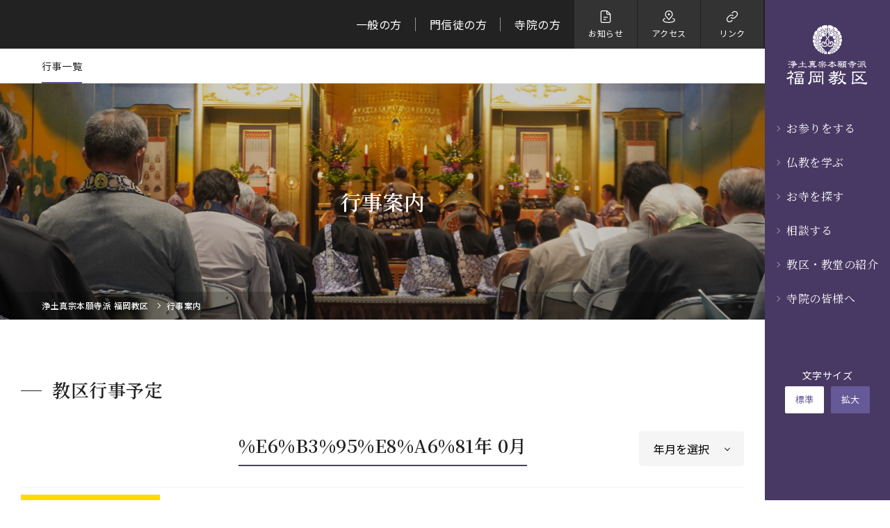

--- FILE ---
content_type: text/html; charset=UTF-8
request_url: https://www.f-hongwanji.or.jp/event/event_tag/%E6%B3%95%E8%A6%81/
body_size: 6605
content:
<!doctype html>
<html lang="ja">
<head>
		  <title>福岡教区教務所 浄土真宗本願寺派 | 福岡教区教務所</title>

<!-- Global site tag (gtag.js) - Google Analytics -->
<script async src="https://www.googletagmanager.com/gtag/js?id=G-26FGSQWQFD"></script>
<script>
  window.dataLayer = window.dataLayer || [];

  function gtag() {
    dataLayer.push(arguments);
  }
  gtag('js', new Date());

  gtag('config', 'G-26FGSQWQFD');
</script>

<meta http-equiv="Content-Type" content="text/html; charset=utf-8" />
<meta name="keywords" content="福岡教区教務所 浄土真宗本願寺派, 浄土真宗, 福岡教区, お参り, 仏教">
<meta name="description" content=" | 浄土真宗本願寺派福岡教区についてのさまざまな情報を発信しています。">
<meta name="viewport" content="width=device-width,user-scalable=no,maximum-scale=1">
<meta name="format-detection" content="telephone=no">
<meta http-equiv="X-UA-Compatible" content="IE=Edge,chrome=1">
  <meta property="og:title" content="福岡教区教務所 浄土真宗本願寺派 | 福岡教区教務所">
<meta property="og:description" content=" | 浄土真宗本願寺派福岡教区についてのさまざまな情報を発信しています。">
<meta property="og:type" content="website">
<meta property="og:url" content="https://www.f-hongwanji.or.jp/event/event_tag/%E6%B3%95%E8%A6%81/">
  <meta property="og:site_name" content="福岡教区教務所 浄土真宗本願寺派 | 福岡教区教務所">
<meta property="og:image" content="https://www.f-hongwanji.or.jp/assets/img/common/ogimage.png">

<meta name="twitter:card" content="summary_large_image">
<meta name="twitter:site" content="@f_hongwanji">
  <meta property="og:site_name" content="福岡教区教務所 浄土真宗本願寺派 | 福岡教区教務所">
<meta name="twitter:description" content=" | 浄土真宗本願寺派福岡教区についてのさまざまな情報を発信しています。">
<meta name="twitter:url" content="https://www.f-hongwanji.or.jp/event/event_tag/%E6%B3%95%E8%A6%81/">
<meta name="twitter:image" content="https://www.f-hongwanji.or.jp/assets/img/common/ogimage.png">

<link rel="shortcut icon" href="/assets/img/base/favicon.ico">
<link rel="apple-touch-icon" href="/assets/img/base/apple-touch-icon.png">	<link rel="preconnect" href="https://fonts.googleapis.com">
<link rel="preconnect" href="https://fonts.gstatic.com" crossorigin>
<link href="https://fonts.googleapis.com/css2?family=Noto+Sans+JP:wght@400;500;700&family=Noto+Serif+JP:wght@400;500;600&family=Zen+Kaku+Gothic+Antique:wght@300;400;500;700&display=swap" rel="stylesheet">
<link href="/assets/css/style.css" rel="stylesheet">
<link href="/assets/css/top.css" rel="stylesheet">
<link href="/assets/css/lower.css" rel="stylesheet">
	<script src="https://ajax.googleapis.com/ajax/libs/jquery/3.3.1/jquery.min.js"></script>
<script src="/assets/js/common.js"></script>
</head>

<body class="event_page">
	<div class="container">
		<header class="header">
  <div class="header_sp">
    <a class="header_logo_sp" href="/"><img src="/assets/img/common/logo_sp.svg" alt="浄土真宗本願寺 福岡教区"></a>
    <div class="header_button">
      <span class="header_button__line"></span>
      <p>MENU</p>
    </div>
  </div>
  <div class="header_sp_inner">
    <nav class="right_header">
      <div class="right_header__inner">
        <a class="header_logo" href="/"><img src="/assets/img/common/header_logo.svg" alt="浄土真宗本願寺 福岡教区"></a>
        <ul class="right_header_menu">
          <li class="right_header_menu__item">
            <a class="right_header_menu__item__link" href="/service/">お参りをする</a><span class="menu__trigger"></span>
            <div class="right_header_menu_sub">
              <div class="right_header_menu_sub__title">
                お参りをする
              </div>
              <ul class="right_header_menu_sub_menu">
                <li class="right_header_menu_sub_menu__item"><a class="right_header_menu_sub_menu__item__link" href="/service/sangyou/">鑚仰講座</a></li>
                <li class="right_header_menu_sub_menu__item"><a class="right_header_menu_sub_menu__item__link" href="/service/houonkou-kikyoshiki/">報恩講・帰敬式</a></li>
                <li class="right_header_menu_sub_menu__item"><a class="right_header_menu_sub_menu__item__link" href="/service/wedding/">仏前結婚式</a></li>
                <li class="right_header_menu_sub_menu__item"><a class="right_header_menu_sub_menu__item__link" href="/service/menmotsu/">在家免物</a></li>
              </ul>
            </div>
          </li>
          <li class="right_header_menu__item">
            <a class="right_header_menu__item__link" href="/learn/">仏教を学ぶ</a><span class="menu__trigger"></span>
            <div class="right_header_menu_sub">
              <div class="right_header_menu_sub__title">
                仏教を学ぶ
              </div>
              <ul class="right_header_menu_sub_menu">
                <li class="right_header_menu_sub_menu__item"><a class="right_header_menu_sub_menu__item__link" href="/learn/jyodoshinshu/">浄土真宗について</a></li>
                <li class="right_header_menu_sub_menu__item"><a class="right_header_menu_sub_menu__item__link" href="/houwa/">みんなの法話</a></li>
                <li class="right_header_menu_sub_menu__item"><a class="right_header_menu_sub_menu__item__link" href="/learn/listening/">法話を聞く</a></li>
                <li class="right_header_menu_sub_menu__item"><a class="right_header_menu_sub_menu__item__link" href="http://m.shinshuhouwa.info/search/index.php?PrefID=40&SectID=1&Venue=&Lecturer=" target="_blank">法座案内</a></li>
              </ul>
            </div>
          </li>
          <li class="right_header_menu__item">
            <a class="right_header_menu__item__link non_sub" href="/search/">お寺を探す</a>
          </li>
          <li class="right_header_menu__item">
            <a class="right_header_menu__item__link" href="/counseling/">相談する</a><span class="menu__trigger"></span>
            <div class="right_header_menu_sub">
              <div class="right_header_menu_sub__title">
                相談する
              </div>
              <ul class="right_header_menu_sub_menu">
                <li class="right_header_menu_sub_menu__item"><a class="right_header_menu_sub_menu__item__link" href="/counseling/law/">法律相談</a></li>
                <li class="right_header_menu_sub_menu__item"><a class="right_header_menu_sub_menu__item__link" href="/counseling/tel/">こころの電話</a></li>
                <li class="right_header_menu_sub_menu__item"><a class="right_header_menu_sub_menu__item__link" href="https://www.hongwanji.or.jp/faq/" target="_blank">仏事Q&A</a></li>
              </ul>
            </div>
          </li>
          <li class="right_header_menu__item">
            <a class="right_header_menu__item__link" href="/about/">教区・教堂の紹介</a><span class="menu__trigger"></span>
            <div class="right_header_menu_sub">
              <div class="right_header_menu_sub__title">
                教区・教堂の紹介
              </div>
              <ul class="right_header_menu_sub_menu">
                <li class="right_header_menu_sub_menu__item"><a class="right_header_menu_sub_menu__item__link" href="/about/kyoku/">福岡教区について</a></li>
                <li class="right_header_menu_sub_menu__item"><a class="right_header_menu_sub_menu__item__link" href="/about/kyodo/">福岡教堂について</a></li>
                <li class="right_header_menu_sub_menu__item"><a class="right_header_menu_sub_menu__item__link" href="/about/omuta/">大牟田別院について</a></li>
                <li class="right_header_menu_sub_menu__item"><a class="right_header_menu_sub_menu__item__link" href="/about/group/">教化団体のご紹介</a></li>
              </ul>
            </div>
          </li>
          <li class="right_header_menu__item">
            <a class="right_header_menu__item__link" href="/temple/">寺院の皆様へ</a><span class="menu__trigger"></span>
            <div class="right_header_menu_sub">
              <div class="right_header_menu_sub__title">
                寺院の皆様へ
              </div>
              <ul class="right_header_menu_sub_menu">
                <li class="right_header_menu_sub_menu__item"><a class="right_header_menu_sub_menu__item__link" href="/planning_document/">実践運動計画書</a></li>
                <li class="right_header_menu_sub_menu__item"><a class="right_header_menu_sub_menu__item__link" href="/activity_plan/">実践運動各部活動計画</a></li>
                <li class="right_header_menu_sub_menu__item"><a class="right_header_menu_sub_menu__item__link" href="https://johobako.hongwanji.or.jp/" target="_blank">宗派願記</a></li>
                <li class="right_header_menu_sub_menu__item"><a class="right_header_menu_sub_menu__item__link" href="/form/">法務員募集フォーム</a></li>
              </ul>
            </div>
          </li>
        </ul>
      </div><!-- right_header__inner -->
      <div class="change_fontsize">
        <p>文字サイズ</p>
        <div class="change_fontsize_wrapper">
          <input type="button" value="標準" class="change_fontsize_button font_normal active" id="fontSizeNormal" />
          <input type="button" value="拡大" class="change_fontsize_button font_large" id="fontSizeLarge" />
        </div>
      </div>
    </nav><!-- right_header -->
    <nav class="top_header">
      <ul class="top_header_menu">
        <li class="top_header_menu__item"><a class="top_header_menu__item__link" href="/general/">一般の方</a></li>
        <li class="top_header_menu__item"><a class="top_header_menu__item__link" href="/monshinto/">門信徒の方</a></li>
        <li class="top_header_menu__item"><a class="top_header_menu__item__link" href="/jiin/">寺院の方</a></li>
      </ul>
      <ul class="top_header_menu_small">
        <li class="top_header_menu_small__item"><a class="top_header_menu_small__item__link" href="/news/"><span class="top_header_menu_small__item__link__inner"><figure><img src="/assets/img/common/icon_info.svg" alt="お知らせアイコン"></figure><p>お知らせ</p></span></a></li>
        <li class="top_header_menu_small__item"><a class="top_header_menu_small__item__link" href="/access/"><span class="top_header_menu_small__item__link__inner"><figure><img src="/assets/img/common/icon_access.svg" alt="アクセスアイコン"></figure><p>アクセス</p></span></a></li>
        <li class="top_header_menu_small__item"><a class="top_header_menu_small__item__link" href="/link/"><span class="top_header_menu_small__item__link__inner"><figure><img src="/assets/img/common/icon_link.svg" alt="リンクアイコン"></figure><p>リンク</p></span></a></li>
        <li class="top_header_menu_small__item"><a class="top_header_menu_small__item__link sp" href="/form/"><span class="top_header_menu_small__item__link__inner"><p>法務員募集フォーム</p></span></a></li>
      </ul>
    </nav><!-- top_header -->
  </div><!-- header_sp -->
</header><!-- / header -->

<nav class="sub_header">
  <ul class="sub_header_list service_nav">
    <li class="sub_header_list_item"><a class="sub_header_list_link" href="/service/">お参りをするトップ</a></li>
    <li class="sub_header_list_item"><a class="sub_header_list_link" href="/service/sangyou/">鑚仰講座</a></li>
    <li class="sub_header_list_item"><a class="sub_header_list_link" href="/service/houonkou-kikyoshiki/">報恩講・帰敬式</a></li>
    <li class="sub_header_list_item"><a class="sub_header_list_link" href="/service/wedding/">仏前結婚式</a></li>
    <li class="sub_header_list_item"><a class="sub_header_list_link" href="/service/menmotsu/">在家免物</a></li>
  </ul>
  <ul class="sub_header_list learn_nav">
    <li class="sub_header_list_item"><a class="sub_header_list_link" href="/learn/">仏教を学ぶトップ</a></li>
    <li class="sub_header_list_item"><a class="sub_header_list_link" href="/learn/jyodoshinshu/">浄土真宗について</a></li>
    <li class="sub_header_list_item"><a class="sub_header_list_link" href="/houwa/">みんなの法話</a></li>
    <li class="sub_header_list_item"><a class="sub_header_list_link" href="/learn/listening/">法話を聞く</a></li>
    <li class="sub_header_list_item"><a class="sub_header_list_link" href="http://m.shinshuhouwa.info/search/index.php?PrefID=40&SectID=1&Venue=&Lecturer=" target="_blank">法座案内</a></li>
  </ul>
  <ul class="sub_header_list search_nav">
    <li class="sub_header_list_item"><a class="sub_header_list_link" href="/search/">お寺を探す</a></li>
  </ul>
  <ul class="sub_header_list counseling_nav">
    <li class="sub_header_list_item"><a class="sub_header_list_link" href="/counseling/">相談するトップ</a></li>
    <li class="sub_header_list_item"><a class="sub_header_list_link" href="/counseling/law/">法律相談</a></li>
    <li class="sub_header_list_item"><a class="sub_header_list_link" href="/counseling/tel/">こころの電話</a></li>
    <li class="sub_header_list_item"><a class="sub_header_list_link" href="https://www.hongwanji.or.jp/faq/" target="_blank">仏事Q＆A</a></li>
  </ul>
  <ul class="sub_header_list about_nav">
    <li class="sub_header_list_item"><a class="sub_header_list_link" href="/about/">教区・教堂の紹介トップ</a></li>
    <li class="sub_header_list_item"><a class="sub_header_list_link" href="/about/kyoku/">福岡教区について</a></li>
    <li class="sub_header_list_item"><a class="sub_header_list_link" href="/about/kyodo/">福岡教堂について</a></li>
    <li class="sub_header_list_item"><a class="sub_header_list_link" href="/about/omuta/">大牟田別院について</a></li>
    <li class="sub_header_list_item"><a class="sub_header_list_link" href="/about/group/">教化団体のご紹介</a></li>
  </ul>
  <ul class="sub_header_list temple_nav">
    <li class="sub_header_list_item"><a class="sub_header_list_link" href="/temple/">寺院の皆様へトップ</a></li>
    <li class="sub_header_list_item"><a class="sub_header_list_link" href="/planning_document/">実践運動計画書</a></li>
    <li class="sub_header_list_item"><a class="sub_header_list_link" href="/activity_plan/">実践運動各部活動計画</a></li>
    <li class="sub_header_list_item"><a class="sub_header_list_link" href="https://johobako.hongwanji.or.jp/" target="_blank">宗派願記</a></li>
    <li class="sub_header_list_item"><a class="sub_header_list_link" href="/form/">法務員募集フォーム</a></li>
  </ul>
  <ul class="sub_header_list event_nav">
    <li class="sub_header_list_item"><a class="sub_header_list_link" href="/event/">行事一覧</a></li>
  </ul>
  <ul class="sub_header_list news_nav">
    <li class="sub_header_list_item"><a class="sub_header_list_link" href="/news/">お知らせ一覧</a></li>
  </ul>
  <ul class="sub_header_list link_nav">
    <li class="sub_header_list_item"><a class="sub_header_list_link" href="/link/">リンク</a></li>
  </ul>
  <ul class="sub_header_list access_nav">
    <li class="sub_header_list_item"><a class="sub_header_list_link" href="/access/">アクセス</a></li>
  </ul>
  <ul class="sub_header_list backnumber_nav">
    <li class="sub_header_list_item"><a class="sub_header_list_link" href="/backnumber/">教区通信ふくおか</a></li>
  </ul>
  <ul class="sub_header_list general_nav">
    <li class="sub_header_list_item"><a class="sub_header_list_link" href="/general/">一般の方</a></li>
  </ul>
  <ul class="sub_header_list monshinto_nav">
    <li class="sub_header_list_item"><a class="sub_header_list_link" href="/monshinto/">門信徒の方</a></li>
  </ul>
  <ul class="sub_header_list jiin_nav">
    <li class="sub_header_list_item"><a class="sub_header_list_link" href="/jiin/">寺院の方</a></li>
  </ul>
</nav><!-- sub_header -->
		<main>
			<section class="page_wrapper">
				<div class="mv">
					<h1 class="page_title breadcrumb_title">行事案内</h1>
					<div class="breadcrumb">
  <ol class="breadcrumb_list" itemscope itemtype="https://schema.org/BreadcrumbList"></ol>
</div>
<script>
$(window).on('load',function(){
  var page_title = $(".breadcrumb_title").text();
  var dir_path = "/";
  var top_path = dir_path.split("/")[1];
  var second_path = dir_path.split("/")[2];
  var third_path = dir_path.split("/")[3];
  var breadcrumb = $(".breadcrumb ol");
  var breadinner = "";
  if (page_title) {
    breadinner = '<li class="breadcrumb_list__item" itemprop="itemListElement" itemscope itemtype="https://schema.org/ListItem"><a itemprop="item" href="/">浄土真宗本願寺派 福岡教区</a></li><meta itemprop="position" content="1" />'
    if (third_path) {
      if (dir_path.match(/houwa/)){
        breadinner += '<li class="breadcrumb_list__item" itemprop="itemListElement" itemscope itemtype="https://schema.org/ListItem"><a itemprop="item" href="/learn/"><span itemprop="name">仏教を学ぶ</span></a></li><meta itemprop="position" content="2" />';
        breadinner += '<li class="breadcrumb_list__item" itemprop="itemListElement" itemscope itemtype="https://schema.org/ListItem"><a itemprop="item" href="/houwa/"><span itemprop="name">みんなの法話</span></a></li><meta itemprop="position" content="3" />';
        breadinner += '<li class="breadcrumb_list__item" itemprop="itemListElement" itemscope itemtype="https://schema.org/ListItem"><span itemprop="name">詳細</span></a></li><meta itemprop="position" content="4" />';
      }
    } else if (second_path) {
      if (dir_path.match(/service/)){
        breadinner += '<li class="breadcrumb_list__item" itemprop="itemListElement" itemscope itemtype="https://schema.org/ListItem"><a itemprop="item" href="/service/"><span itemprop="name">お参りをする</span></a></li><meta itemprop="position" content="2" />';
        breadinner += '<li class="breadcrumb_list__item" itemprop="itemListElement" itemscope itemtype="https://schema.org/ListItem"><span itemprop="name">' + page_title + '</span></li><meta itemprop="position" content="3" />';
      } else if (dir_path.match(/learn/)){
        breadinner += '<li class="breadcrumb_list__item" itemprop="itemListElement" itemscope itemtype="https://schema.org/ListItem"><a itemprop="item" href="/learn/"><span itemprop="name">仏教を学ぶ</span></a></li><meta itemprop="position" content="2" />';
        breadinner += '<li class="breadcrumb_list__item" itemprop="itemListElement" itemscope itemtype="https://schema.org/ListItem"><span itemprop="name">' + page_title + '</span></li><meta itemprop="position" content="3" />';
      } else if (dir_path.match(/search/)){
        if (page_title == "一覧") {
          breadinner += '<li class="breadcrumb_list__item" itemprop="itemListElement" itemscope itemtype="https://schema.org/ListItem"><a itemprop="item" href="/search/"><span itemprop="name">お寺を探す</span></a></li><meta itemprop="position" content="2" />';
          breadinner += '<li class="breadcrumb_list__item" itemprop="itemListElement" itemscope itemtype="https://schema.org/ListItem"><span itemprop="name">' + page_title + '</span></li><meta itemprop="position" content="3" />';
        } else {
          breadinner += '<li class="breadcrumb_list__item" itemprop="itemListElement" itemscope itemtype="https://schema.org/ListItem"><span itemprop="name">お寺を探す</span></li><meta itemprop="position" content="2" />';
        }
      } else if (dir_path.match(/event/)){
        breadinner += '<li class="breadcrumb_list__item" itemprop="itemListElement" itemscope itemtype="https://schema.org/ListItem"><a itemprop="item" href="/event/"><span itemprop="name">行事案内</span></a></li><meta itemprop="position" content="2" />';
      } else if (dir_path.match(/news/)){
        breadinner += '<li class="breadcrumb_list__item" itemprop="itemListElement" itemscope itemtype="https://schema.org/ListItem"><a itemprop="item" href="/news/"><span itemprop="name">お知らせ一覧</span></a></li><meta itemprop="position" content="2" />';
      } else if (dir_path.match(/counseling/)){
        breadinner += '<li class="breadcrumb_list__item" itemprop="itemListElement" itemscope itemtype="https://schema.org/ListItem"><a itemprop="item" href="/counseling/"><span itemprop="name">相談する</span></a></li><meta itemprop="position" content="2" />';
        breadinner += '<li class="breadcrumb_list__item" itemprop="itemListElement" itemscope itemtype="https://schema.org/ListItem"><span itemprop="name">' + page_title + '</span></li><meta itemprop="position" content="3" />';
      } else if (dir_path.match(/about/)){
        breadinner += '<li class="breadcrumb_list__item" itemprop="itemListElement" itemscope itemtype="https://schema.org/ListItem"><a itemprop="item" href="/about/"><span itemprop="name">教区・教堂の紹介</span></a></li><meta itemprop="position" content="2" />';
        breadinner += '<li class="breadcrumb_list__item" itemprop="itemListElement" itemscope itemtype="https://schema.org/ListItem"><span itemprop="name">' + page_title + '</span></li><meta itemprop="position" content="3" />';
      } else if (dir_path.match(/temple/)){
        breadinner += '<li class="breadcrumb_list__item" itemprop="itemListElement" itemscope itemtype="https://schema.org/ListItem"><a itemprop="item" href="/temple/"><span itemprop="name">寺院の皆様</span></a></li><meta itemprop="position" content="2" />';
      }  else if (dir_path.match(/form/)) {
        breadinner += '<li class="breadcrumb_list__item" itemprop="itemListElement" itemscope itemtype="https://schema.org/ListItem"><a itemprop="item" href="/temple/"><span itemprop="name">寺院の皆様へ</span></a></li><meta itemprop="position" content="2" />';
        breadinner += '<li class="breadcrumb_list__item" itemprop="itemListElement" itemscope itemtype="https://schema.org/ListItem"><span itemprop="name">' + page_title + '</span></li><meta itemprop="position" content="3" />';
      } else {
        breadinner += '<li class="breadcrumb_list__item" itemprop="itemListElement" itemscope itemtype="https://schema.org/ListItem"><span itemprop="name">' + page_title + '</span></li><meta itemprop="position" content="2" />';
      }
    } else {
      if (dir_path.match(/search/)){
        if (page_title == "一覧") {
          breadinner += '<li class="breadcrumb_list__item" itemprop="itemListElement" itemscope itemtype="https://schema.org/ListItem"><a itemprop="item" href="/search/"><span itemprop="name">お寺を探す</span></a></li><meta itemprop="position" content="2" />';
          breadinner += '<li class="breadcrumb_list__item" itemprop="itemListElement" itemscope itemtype="https://schema.org/ListItem"><span itemprop="name">' + page_title + '</span></li><meta itemprop="position" content="3" />';
        } else {
          breadinner += '<li class="breadcrumb_list__item" itemprop="itemListElement" itemscope itemtype="https://schema.org/ListItem"><span itemprop="name">お寺を探す</span></li><meta itemprop="position" content="2" />';
        }
      } else if (dir_path.match(/form/)) {
        breadinner += '<li class="breadcrumb_list__item" itemprop="itemListElement" itemscope itemtype="https://schema.org/ListItem"><a itemprop="item" href="/temple/"><span itemprop="name">寺院の皆様へ</span></a></li><meta itemprop="position" content="2" />';
        breadinner += '<li class="breadcrumb_list__item" itemprop="itemListElement" itemscope itemtype="https://schema.org/ListItem"><span itemprop="name">' + page_title + '</span></li><meta itemprop="position" content="3" />';
      } else {
        breadinner += '<li class="breadcrumb_list__item" itemprop="itemListElement" itemscope itemtype="https://schema.org/ListItem"><span itemprop="name">' + page_title + '</span></li><meta itemprop="position" content="2" />';
      }
    }

  } else {
    breadinner = '<li class="breadcrumb_list__item" itemprop="itemListElement" itemscope itemtype="https://schema.org/ListItem"><span itemprop="name">浄土真宗本願寺派 福岡教区</span></li><meta itemprop="position" content="1" />';
  }
  breadcrumb.html(breadinner);
});
</script>
				</div><!-- // mv -->
				<section class="contents_section">
					<div class="contents_section_inner">
						<h2 class="left_line_title anchor_link_title">教区行事予定</h2>
						<section>
							<div class="event_head">
																<h3 class="event_month">%E6%B3%95%E8%A6%81年 0月</h3>
																<div class="select_wrap">
									<select name="archive_dropdown" onchange="document.location.href='/event/'+this.options[this.selectedIndex].value;">
																					<option value="">年月を選択</option>
																																																						<option  value="date/2026/02">2026年02月</option>
																																																							<option  value="date/2026/01">2026年01月</option>
																																																							<option  value="date/2025/12">2025年12月</option>
																																																							<option  value="date/2025/11">2025年11月</option>
																																																							<option  value="date/2025/10">2025年10月</option>
																																																							<option  value="date/2025/09">2025年09月</option>
																																																							<option  value="date/2025/08">2025年08月</option>
																																																							<option  value="date/2025/07">2025年07月</option>
																																																							<option  value="date/2025/06">2025年06月</option>
																																																							<option  value="date/2026/03">2026年03月</option>
																																																							<option  value="date/2025/05">2025年05月</option>
																																																							<option  value="date/2025/04">2025年04月</option>
																																																							<option  value="date/2025/03">2025年03月</option>
																																																							<option  value="date/2025/02">2025年02月</option>
																																																							<option  value="date/2025/01">2025年01月</option>
																																																							<option  value="date/2024/12">2024年12月</option>
																																																							<option  value="date/2024/09">2024年09月</option>
																																																							<option  value="date/2024/10">2024年10月</option>
																																																							<option  value="date/2024/08">2024年08月</option>
																																																							<option  value="date/2024/07">2024年07月</option>
																																																							<option  value="date/2024/06">2024年06月</option>
																																																							<option  value="date/2024/05">2024年05月</option>
																																																							<option  value="date/2024/04">2024年04月</option>
																																																							<option  value="date/2024/03">2024年03月</option>
																																																							<option  value="date/2024/02">2024年02月</option>
																																																							<option  value="date/2024/01">2024年01月</option>
																																																							<option  value="date/2024/11">2024年11月</option>
																																																							<option  value="date/2023/12">2023年12月</option>
																																																							<option  value="date/2023/11">2023年11月</option>
																																																							<option  value="date/2023/10">2023年10月</option>
																																																							<option  value="date/2023/09">2023年09月</option>
																																																							<option  value="date/2023/08">2023年08月</option>
																																																							<option  value="date/2023/07">2023年07月</option>
																																																							<option  value="date/2023/06">2023年06月</option>
																																																							<option  value="date/2023/05">2023年05月</option>
																																																							<option  value="date/2023/04">2023年04月</option>
																																																							<option  value="date/2023/02">2023年02月</option>
																																																							<option  value="date/2023/03">2023年03月</option>
																																																							<option  value="date/2023/01">2023年01月</option>
																																																							<option  value="date/2022/12">2022年12月</option>
																																																							<option  value="date/2022/11">2022年11月</option>
																																																							<option  value="date/2022/10">2022年10月</option>
																																																							<option  value="date/2022/09">2022年09月</option>
																																																							<option  value="date/2022/08">2022年08月</option>
																																																							<option  value="date/2022/07">2022年07月</option>
																																																							<option  value="date/2022/05">2022年05月</option>
																																																							<option  value="date/2022/06">2022年06月</option>
																																																							<option  value="date/2022/04">2022年04月</option>
																														</select>
								</div>
							</div>
							<ul class="year_schedule">
							
																												
                    <li>
                      <a href="https://www.f-hongwanji.or.jp/event/8961/'" class="year_schedule_item_link bgleft">
                        <section class="year_schedule_item bgleft_inner">
                          <figure class="year_schedule_thumbnail" style="background:url(https://www.f-hongwanji.or.jp/manager/wp-content/uploads/2022/03/en.png) center / cover"></figure>
                          <div class="year_schedule_item_inner">
                            <div class="year_date_time">
                              <div class="year_date_time_inner">
                                <p class="year">2026年</p>
																<p class="date"><span class="date_big">1</span>月<span class="date_big">21</span>日（水）</p>
                                <time class="time">15:00～</time>
                              </div>
                            </div>
                            <div class="year_schedule_detail">
                              <div class="year_schedule_detail_inner">
																                                	<p class="year_schedule_detail_tag" style="color:">会議</p>
																                                <p class="year_schedule_detail_title">子ども・若者ご縁づくり　教区マネージャー会</p>
                                <div class="place_teachar">
                                  <p class="place_teachar_text"></p>
                                </div>
                              </div>
                            </div>
                          </div>
                        </section>
                      </a>
                    </li>
																				
                    <li>
                      <a href="https://www.f-hongwanji.or.jp/event/8200/'" class="year_schedule_item_link bgleft">
                        <section class="year_schedule_item bgleft_inner">
                          <figure class="year_schedule_thumbnail" style="background:url(https://www.f-hongwanji.or.jp/manager/wp-content/uploads/2022/03/etc.png) center / cover"></figure>
                          <div class="year_schedule_item_inner">
                            <div class="year_date_time">
                              <div class="year_date_time_inner">
                                <p class="year">2026年</p>
																<p class="date"><span class="date_big">1</span>月<span class="date_big">26</span>日（月）</p>
                                <time class="time">13:00～</time>
                              </div>
                            </div>
                            <div class="year_schedule_detail">
                              <div class="year_schedule_detail_inner">
																                                	<p class="year_schedule_detail_tag" style="color:">法要</p>
																                                <p class="year_schedule_detail_title">本願寺福岡教堂・福岡教区「親鸞聖人報恩講法要」</p>
                                <div class="place_teachar">
                                  <p class="place_teachar_text"></p>
                                </div>
                              </div>
                            </div>
                          </div>
                        </section>
                      </a>
                    </li>
																				
                    <li>
                      <a href="https://www.f-hongwanji.or.jp/event/9787/'" class="year_schedule_item_link bgleft">
                        <section class="year_schedule_item bgleft_inner">
                          <figure class="year_schedule_thumbnail" style="background:url(https://www.f-hongwanji.or.jp/manager/wp-content/uploads/2022/03/etc.png) center / cover"></figure>
                          <div class="year_schedule_item_inner">
                            <div class="year_date_time">
                              <div class="year_date_time_inner">
                                <p class="year">2026年</p>
																<p class="date"><span class="date_big">1</span>月<span class="date_big">27</span>日（火）</p>
                                <time class="time">13:00～</time>
                              </div>
                            </div>
                            <div class="year_schedule_detail">
                              <div class="year_schedule_detail_inner">
																                                	<p class="year_schedule_detail_tag" style="color:">法要</p>
																                                <p class="year_schedule_detail_title">本願寺福岡教堂・福岡教区「親鸞聖人報恩講法要」</p>
                                <div class="place_teachar">
                                  <p class="place_teachar_text"></p>
                                </div>
                              </div>
                            </div>
                          </div>
                        </section>
                      </a>
                    </li>
																				
                    <li>
                      <a href="https://www.f-hongwanji.or.jp/event/9788/'" class="year_schedule_item_link bgleft">
                        <section class="year_schedule_item bgleft_inner">
                          <figure class="year_schedule_thumbnail" style="background:url(https://www.f-hongwanji.or.jp/manager/wp-content/uploads/2022/03/etc.png) center / cover"></figure>
                          <div class="year_schedule_item_inner">
                            <div class="year_date_time">
                              <div class="year_date_time_inner">
                                <p class="year">2026年</p>
																<p class="date"><span class="date_big">1</span>月<span class="date_big">28</span>日（水）</p>
                                <time class="time">13:00～</time>
                              </div>
                            </div>
                            <div class="year_schedule_detail">
                              <div class="year_schedule_detail_inner">
																                                	<p class="year_schedule_detail_tag" style="color:">法要</p>
																                                <p class="year_schedule_detail_title">本願寺福岡教堂・福岡教区「親鸞聖人報恩講法要」</p>
                                <div class="place_teachar">
                                  <p class="place_teachar_text"></p>
                                </div>
                              </div>
                            </div>
                          </div>
                        </section>
                      </a>
                    </li>
																				
                    <li>
                      <a href="https://www.f-hongwanji.or.jp/event/9263/'" class="year_schedule_item_link bgleft">
                        <section class="year_schedule_item bgleft_inner">
                          <figure class="year_schedule_thumbnail" style="background:url(https://www.f-hongwanji.or.jp/manager/wp-content/uploads/2022/05/こころの電話_02.png) center / cover"></figure>
                          <div class="year_schedule_item_inner">
                            <div class="year_date_time">
                              <div class="year_date_time_inner">
                                <p class="year">2026年</p>
																<p class="date"><span class="date_big">2</span>月<span class="date_big">2</span>日（月）</p>
                                <time class="time">13:00～</time>
                              </div>
                            </div>
                            <div class="year_schedule_detail">
                              <div class="year_schedule_detail_inner">
																                                	<p class="year_schedule_detail_tag" style="color:#5c78a1">その他</p>
																                                <p class="year_schedule_detail_title">ビハーラ・ライン・福岡 こころの電話</p>
                                <div class="place_teachar">
                                  <p class="place_teachar_text"></p>
                                </div>
                              </div>
                            </div>
                          </div>
                        </section>
                      </a>
                    </li>
																				
                    <li>
                      <a href="https://www.f-hongwanji.or.jp/event/9789/'" class="year_schedule_item_link bgleft">
                        <section class="year_schedule_item bgleft_inner">
                          <figure class="year_schedule_thumbnail" style="background:url(https://www.f-hongwanji.or.jp/manager/wp-content/uploads/2022/03/etc.png) center / cover"></figure>
                          <div class="year_schedule_item_inner">
                            <div class="year_date_time">
                              <div class="year_date_time_inner">
                                <p class="year">2026年</p>
																<p class="date"><span class="date_big">2</span>月<span class="date_big">2</span>日（月）</p>
                                <time class="time">13:00～</time>
                              </div>
                            </div>
                            <div class="year_schedule_detail">
                              <div class="year_schedule_detail_inner">
																                                	<p class="year_schedule_detail_tag" style="color:#6152A4">研修会</p>
																                                <p class="year_schedule_detail_title">青年布教使の会　研修会</p>
                                <div class="place_teachar">
                                  <p class="place_teachar_text"></p>
                                </div>
                              </div>
                            </div>
                          </div>
                        </section>
                      </a>
                    </li>
																				
                    <li>
                      <a href="https://www.f-hongwanji.or.jp/event/8687/'" class="year_schedule_item_link bgleft">
                        <section class="year_schedule_item bgleft_inner">
                          <figure class="year_schedule_thumbnail" style="background:url(https://www.f-hongwanji.or.jp/manager/wp-content/uploads/2022/03/fujin.png) center / cover"></figure>
                          <div class="year_schedule_item_inner">
                            <div class="year_date_time">
                              <div class="year_date_time_inner">
                                <p class="year">2026年</p>
																<p class="date"><span class="date_big">2</span>月<span class="date_big">3</span>日（火）</p>
                                <time class="time">14:00～</time>
                              </div>
                            </div>
                            <div class="year_schedule_detail">
                              <div class="year_schedule_detail_inner">
																                                	<p class="year_schedule_detail_tag" style="color:">会議</p>
																                                <p class="year_schedule_detail_title">仏教婦人会連盟　九州大会企画部</p>
                                <div class="place_teachar">
                                  <p class="place_teachar_text"></p>
                                </div>
                              </div>
                            </div>
                          </div>
                        </section>
                      </a>
                    </li>
																				
                    <li>
                      <a href="https://www.f-hongwanji.or.jp/event/9546/'" class="year_schedule_item_link bgleft">
                        <section class="year_schedule_item bgleft_inner">
                          <figure class="year_schedule_thumbnail" style="background:url(https://www.f-hongwanji.or.jp/manager/wp-content/uploads/2022/03/bhara.png) center / cover"></figure>
                          <div class="year_schedule_item_inner">
                            <div class="year_date_time">
                              <div class="year_date_time_inner">
                                <p class="year">2026年</p>
																<p class="date"><span class="date_big">2</span>月<span class="date_big">4</span>日（水）</p>
                                <time class="time">12:00～</time>
                              </div>
                            </div>
                            <div class="year_schedule_detail">
                              <div class="year_schedule_detail_inner">
																                                	<p class="year_schedule_detail_tag" style="color:#ed8f56">講座</p>
																                                <p class="year_schedule_detail_title">ビハーラ福岡　公開講座</p>
                                <div class="place_teachar">
                                  <p class="place_teachar_text"></p>
                                </div>
                              </div>
                            </div>
                          </div>
                        </section>
                      </a>
                    </li>
																				
                    <li>
                      <a href="https://www.f-hongwanji.or.jp/event/9007/'" class="year_schedule_item_link bgleft">
                        <section class="year_schedule_item bgleft_inner">
                          <figure class="year_schedule_thumbnail" style="background:url(https://www.f-hongwanji.or.jp/manager/wp-content/uploads/2022/06/波プトラ青.gif) center / cover"></figure>
                          <div class="year_schedule_item_inner">
                            <div class="year_date_time">
                              <div class="year_date_time_inner">
                                <p class="year">2026年</p>
																<p class="date"><span class="date_big">2</span>月<span class="date_big">5</span>日（木）</p>
                                <time class="time">14:00～</time>
                              </div>
                            </div>
                            <div class="year_schedule_detail">
                              <div class="year_schedule_detail_inner">
																                                	<p class="year_schedule_detail_tag" style="color:">会議</p>
																                                <p class="year_schedule_detail_title">実践運動　常任委員会</p>
                                <div class="place_teachar">
                                  <p class="place_teachar_text"></p>
                                </div>
                              </div>
                            </div>
                          </div>
                        </section>
                      </a>
                    </li>
																				
                    <li>
                      <a href="https://www.f-hongwanji.or.jp/event/9342/'" class="year_schedule_item_link bgleft">
                        <section class="year_schedule_item bgleft_inner">
                          <figure class="year_schedule_thumbnail" style="background:url(https://www.f-hongwanji.or.jp/manager/wp-content/uploads/2022/05/こころの電話_02.png) center / cover"></figure>
                          <div class="year_schedule_item_inner">
                            <div class="year_date_time">
                              <div class="year_date_time_inner">
                                <p class="year">2026年</p>
																<p class="date"><span class="date_big">2</span>月<span class="date_big">6</span>日（金）</p>
                                <time class="time">13:00～</time>
                              </div>
                            </div>
                            <div class="year_schedule_detail">
                              <div class="year_schedule_detail_inner">
																                                	<p class="year_schedule_detail_tag" style="color:#5c78a1">その他</p>
																                                <p class="year_schedule_detail_title">ビハーラ・ライン・福岡 こころの電話</p>
                                <div class="place_teachar">
                                  <p class="place_teachar_text"></p>
                                </div>
                              </div>
                            </div>
                          </div>
                        </section>
                      </a>
                    </li>
																				
                    <li>
                      <a href="https://www.f-hongwanji.or.jp/event/7713/'" class="year_schedule_item_link bgleft">
                        <section class="year_schedule_item bgleft_inner">
                          <figure class="year_schedule_thumbnail" style="background:url(https://www.f-hongwanji.or.jp/manager/wp-content/uploads/2022/06/波プトラ青.gif) center / cover"></figure>
                          <div class="year_schedule_item_inner">
                            <div class="year_date_time">
                              <div class="year_date_time_inner">
                                <p class="year">2026年</p>
																<p class="date"><span class="date_big">2</span>月<span class="date_big">9</span>日（月）</p>
                                <time class="time">13:00～</time>
                              </div>
                            </div>
                            <div class="year_schedule_detail">
                              <div class="year_schedule_detail_inner">
																                                	<p class="year_schedule_detail_tag" style="color:">会議</p>
																                                <p class="year_schedule_detail_title">実践運動　非戦・平和部会、時対協合同会議</p>
                                <div class="place_teachar">
                                  <p class="place_teachar_text"></p>
                                </div>
                              </div>
                            </div>
                          </div>
                        </section>
                      </a>
                    </li>
																				
                    <li>
                      <a href="https://www.f-hongwanji.or.jp/event/9339/'" class="year_schedule_item_link bgleft">
                        <section class="year_schedule_item bgleft_inner">
                          <figure class="year_schedule_thumbnail" style="background:url(https://www.f-hongwanji.or.jp/manager/wp-content/uploads/2022/05/こころの電話_02.png) center / cover"></figure>
                          <div class="year_schedule_item_inner">
                            <div class="year_date_time">
                              <div class="year_date_time_inner">
                                <p class="year">2026年</p>
																<p class="date"><span class="date_big">2</span>月<span class="date_big">9</span>日（月）</p>
                                <time class="time">13:00～</time>
                              </div>
                            </div>
                            <div class="year_schedule_detail">
                              <div class="year_schedule_detail_inner">
																                                	<p class="year_schedule_detail_tag" style="color:#5c78a1">その他</p>
																                                <p class="year_schedule_detail_title">ビハーラ・ライン・福岡 こころの電話</p>
                                <div class="place_teachar">
                                  <p class="place_teachar_text"></p>
                                </div>
                              </div>
                            </div>
                          </div>
                        </section>
                      </a>
                    </li>
																				
                    <li>
                      <a href="https://www.f-hongwanji.or.jp/event/9690/'" class="year_schedule_item_link bgleft">
                        <section class="year_schedule_item bgleft_inner">
                          <figure class="year_schedule_thumbnail" style="background:url(https://www.f-hongwanji.or.jp/manager/wp-content/uploads/2022/03/etc.png) center / cover"></figure>
                          <div class="year_schedule_item_inner">
                            <div class="year_date_time">
                              <div class="year_date_time_inner">
                                <p class="year">2026年</p>
																<p class="date"><span class="date_big">2</span>月<span class="date_big">9</span>日（月）</p>
                                <time class="time">14:00～</time>
                              </div>
                            </div>
                            <div class="year_schedule_detail">
                              <div class="year_schedule_detail_inner">
																                                	<p class="year_schedule_detail_tag" style="color:">会議</p>
																                                <p class="year_schedule_detail_title">福岡教区保護司会　役員会</p>
                                <div class="place_teachar">
                                  <p class="place_teachar_text"></p>
                                </div>
                              </div>
                            </div>
                          </div>
                        </section>
                      </a>
                    </li>
																				
                    <li>
                      <a href="https://www.f-hongwanji.or.jp/event/9791/'" class="year_schedule_item_link bgleft">
                        <section class="year_schedule_item bgleft_inner">
                          <figure class="year_schedule_thumbnail" style="background:url(https://www.f-hongwanji.or.jp/manager/wp-content/uploads/2022/03/etc.png) center / cover"></figure>
                          <div class="year_schedule_item_inner">
                            <div class="year_date_time">
                              <div class="year_date_time_inner">
                                <p class="year">2026年</p>
																<p class="date"><span class="date_big">2</span>月<span class="date_big">9</span>日（月）</p>
                                <time class="time">15:00～</time>
                              </div>
                            </div>
                            <div class="year_schedule_detail">
                              <div class="year_schedule_detail_inner">
																                                	<p class="year_schedule_detail_tag" style="color:#6152A4">研修会</p>
																                                <p class="year_schedule_detail_title">福岡教区保護司会　研修会</p>
                                <div class="place_teachar">
                                  <p class="place_teachar_text"></p>
                                </div>
                              </div>
                            </div>
                          </div>
                        </section>
                      </a>
                    </li>
																				
                    <li>
                      <a href="https://www.f-hongwanji.or.jp/event/8497/'" class="year_schedule_item_link bgleft">
                        <section class="year_schedule_item bgleft_inner">
                          <figure class="year_schedule_thumbnail" style="background:url(https://www.f-hongwanji.or.jp/manager/wp-content/uploads/2022/06/波プトラ青.gif) center / cover"></figure>
                          <div class="year_schedule_item_inner">
                            <div class="year_date_time">
                              <div class="year_date_time_inner">
                                <p class="year">2026年</p>
																<p class="date"><span class="date_big">2</span>月<span class="date_big">9</span>日（月）</p>
                                <time class="time">15:30～</time>
                              </div>
                            </div>
                            <div class="year_schedule_detail">
                              <div class="year_schedule_detail_inner">
																                                	<p class="year_schedule_detail_tag" style="color:">会議</p>
																                                <p class="year_schedule_detail_title">実践運動　非戦・平和部会</p>
                                <div class="place_teachar">
                                  <p class="place_teachar_text"></p>
                                </div>
                              </div>
                            </div>
                          </div>
                        </section>
                      </a>
                    </li>
																				
                    <li>
                      <a href="https://www.f-hongwanji.or.jp/event/9792/'" class="year_schedule_item_link bgleft">
                        <section class="year_schedule_item bgleft_inner">
                          <figure class="year_schedule_thumbnail" style="background:url(https://www.f-hongwanji.or.jp/manager/wp-content/uploads/2022/03/syasuikyo.png) center / cover"></figure>
                          <div class="year_schedule_item_inner">
                            <div class="year_date_time">
                              <div class="year_date_time_inner">
                                <p class="year">2026年</p>
																<p class="date"><span class="date_big">2</span>月<span class="date_big">10</span>日（火）</p>
                                <time class="time">14:00～</time>
                              </div>
                            </div>
                            <div class="year_schedule_detail">
                              <div class="year_schedule_detail_inner">
																                                	<p class="year_schedule_detail_tag" style="color:#5c78a1">その他</p>
																                                <p class="year_schedule_detail_title">社会福祉推進協議会　役員会</p>
                                <div class="place_teachar">
                                  <p class="place_teachar_text"></p>
                                </div>
                              </div>
                            </div>
                          </div>
                        </section>
                      </a>
                    </li>
																				
                    <li>
                      <a href="https://www.f-hongwanji.or.jp/event/8426/'" class="year_schedule_item_link bgleft">
                        <section class="year_schedule_item bgleft_inner">
                          <figure class="year_schedule_thumbnail" style="background:url(https://www.f-hongwanji.or.jp/manager/wp-content/uploads/2022/03/en.png) center / cover"></figure>
                          <div class="year_schedule_item_inner">
                            <div class="year_date_time">
                              <div class="year_date_time_inner">
                                <p class="year">2026年</p>
																<p class="date"><span class="date_big">2</span>月<span class="date_big">13</span>日（金）</p>
                                <time class="time">13:00～</time>
                              </div>
                            </div>
                            <div class="year_schedule_detail">
                              <div class="year_schedule_detail_inner">
																                                	<p class="year_schedule_detail_tag" style="color:#6152A4">研修会</p>
																                                <p class="year_schedule_detail_title">子ども・若者ご縁づくり推進委員会　研修会</p>
                                <div class="place_teachar">
                                  <p class="place_teachar_text"></p>
                                </div>
                              </div>
                            </div>
                          </div>
                        </section>
                      </a>
                    </li>
																				
                    <li>
                      <a href="https://www.f-hongwanji.or.jp/event/9346/'" class="year_schedule_item_link bgleft">
                        <section class="year_schedule_item bgleft_inner">
                          <figure class="year_schedule_thumbnail" style="background:url(https://www.f-hongwanji.or.jp/manager/wp-content/uploads/2022/05/こころの電話_02.png) center / cover"></figure>
                          <div class="year_schedule_item_inner">
                            <div class="year_date_time">
                              <div class="year_date_time_inner">
                                <p class="year">2026年</p>
																<p class="date"><span class="date_big">2</span>月<span class="date_big">13</span>日（金）</p>
                                <time class="time">13:00～</time>
                              </div>
                            </div>
                            <div class="year_schedule_detail">
                              <div class="year_schedule_detail_inner">
																                                	<p class="year_schedule_detail_tag" style="color:#5c78a1">その他</p>
																                                <p class="year_schedule_detail_title">ビハーラ・ライン・福岡 こころの電話</p>
                                <div class="place_teachar">
                                  <p class="place_teachar_text"></p>
                                </div>
                              </div>
                            </div>
                          </div>
                        </section>
                      </a>
                    </li>
																				
                    <li>
                      <a href="https://www.f-hongwanji.or.jp/event/9367/'" class="year_schedule_item_link bgleft">
                        <section class="year_schedule_item bgleft_inner">
                          <figure class="year_schedule_thumbnail" style="background:url(https://www.f-hongwanji.or.jp/manager/wp-content/uploads/2022/06/波プトラ青.gif) center / cover"></figure>
                          <div class="year_schedule_item_inner">
                            <div class="year_date_time">
                              <div class="year_date_time_inner">
                                <p class="year">2026年</p>
																<p class="date"><span class="date_big">2</span>月<span class="date_big">13</span>日（金）</p>
                                <time class="time">15:00～</time>
                              </div>
                            </div>
                            <div class="year_schedule_detail">
                              <div class="year_schedule_detail_inner">
																                                	<p class="year_schedule_detail_tag" style="color:">会議</p>
																                                <p class="year_schedule_detail_title">実践運動　同朋運動部会</p>
                                <div class="place_teachar">
                                  <p class="place_teachar_text"></p>
                                </div>
                              </div>
                            </div>
                          </div>
                        </section>
                      </a>
                    </li>
																				
                    <li>
                      <a href="https://www.f-hongwanji.or.jp/event/9190/'" class="year_schedule_item_link bgleft">
                        <section class="year_schedule_item bgleft_inner">
                          <figure class="year_schedule_thumbnail" style="background:url(https://www.f-hongwanji.or.jp/manager/wp-content/uploads/2024/02/下がり藤.png) center / cover"></figure>
                          <div class="year_schedule_item_inner">
                            <div class="year_date_time">
                              <div class="year_date_time_inner">
                                <p class="year">2026年</p>
																<p class="date"><span class="date_big">2</span>月<span class="date_big">14</span>日（土）</p>
                                <time class="time">13:30～</time>
                              </div>
                            </div>
                            <div class="year_schedule_detail">
                              <div class="year_schedule_detail_inner">
																                                	<p class="year_schedule_detail_tag" style="color:#ed8f56">講座</p>
																                                <p class="year_schedule_detail_title">親鸞聖人鑽仰講座</p>
                                <div class="place_teachar">
                                  <p class="place_teachar_text"></p>
                                </div>
                              </div>
                            </div>
                          </div>
                        </section>
                      </a>
                    </li>
																				
                    <li>
                      <a href="https://www.f-hongwanji.or.jp/event/9657/'" class="year_schedule_item_link bgleft">
                        <section class="year_schedule_item bgleft_inner">
                          <figure class="year_schedule_thumbnail" style="background:url(https://www.f-hongwanji.or.jp/manager/wp-content/uploads/2024/02/下がり藤.png) center / cover"></figure>
                          <div class="year_schedule_item_inner">
                            <div class="year_date_time">
                              <div class="year_date_time_inner">
                                <p class="year">2026年</p>
																<p class="date"><span class="date_big">2</span>月<span class="date_big">15</span>日（日）</p>
                                <time class="time">13:30～</time>
                              </div>
                            </div>
                            <div class="year_schedule_detail">
                              <div class="year_schedule_detail_inner">
																                                	<p class="year_schedule_detail_tag" style="color:#ed8f56">講座</p>
																                                <p class="year_schedule_detail_title">親鸞聖人鑽仰講座</p>
                                <div class="place_teachar">
                                  <p class="place_teachar_text"></p>
                                </div>
                              </div>
                            </div>
                          </div>
                        </section>
                      </a>
                    </li>
																				
                    <li>
                      <a href="https://www.f-hongwanji.or.jp/event/9743/'" class="year_schedule_item_link bgleft">
                        <section class="year_schedule_item bgleft_inner">
                          <figure class="year_schedule_thumbnail" style="background:url(https://www.f-hongwanji.or.jp/manager/wp-content/uploads/2022/05/こころの電話_02.png) center / cover"></figure>
                          <div class="year_schedule_item_inner">
                            <div class="year_date_time">
                              <div class="year_date_time_inner">
                                <p class="year">2026年</p>
																<p class="date"><span class="date_big">2</span>月<span class="date_big">18</span>日（水）</p>
                                <time class="time">14:00～</time>
                              </div>
                            </div>
                            <div class="year_schedule_detail">
                              <div class="year_schedule_detail_inner">
																                                <p class="year_schedule_detail_title">ビハーラライン例会</p>
                                <div class="place_teachar">
                                  <p class="place_teachar_text"></p>
                                </div>
                              </div>
                            </div>
                          </div>
                        </section>
                      </a>
                    </li>
																				
                    <li>
                      <a href="https://www.f-hongwanji.or.jp/event/8693/'" class="year_schedule_item_link bgleft">
                        <section class="year_schedule_item bgleft_inner">
                          <figure class="year_schedule_thumbnail" style="background:url(https://www.f-hongwanji.or.jp/manager/wp-content/uploads/2022/03/fujin.png) center / cover"></figure>
                          <div class="year_schedule_item_inner">
                            <div class="year_date_time">
                              <div class="year_date_time_inner">
                                <p class="year">2026年</p>
																<p class="date"><span class="date_big">2</span>月<span class="date_big">19</span>日（木）</p>
                                <time class="time">13:30～</time>
                              </div>
                            </div>
                            <div class="year_schedule_detail">
                              <div class="year_schedule_detail_inner">
																                                	<p class="year_schedule_detail_tag" style="color:#6152A4">研修会</p>
																                                <p class="year_schedule_detail_title">寺族婦人会連盟　研修会</p>
                                <div class="place_teachar">
                                  <p class="place_teachar_text"></p>
                                </div>
                              </div>
                            </div>
                          </div>
                        </section>
                      </a>
                    </li>
																				
                    <li>
                      <a href="https://www.f-hongwanji.or.jp/event/8292/'" class="year_schedule_item_link bgleft">
                        <section class="year_schedule_item bgleft_inner">
                          <figure class="year_schedule_thumbnail" style="background:url(https://www.f-hongwanji.or.jp/manager/wp-content/uploads/2022/03/fujin.png) center / cover"></figure>
                          <div class="year_schedule_item_inner">
                            <div class="year_date_time">
                              <div class="year_date_time_inner">
                                <p class="year">2026年</p>
																<p class="date"><span class="date_big">2</span>月<span class="date_big">20</span>日（金）</p>
                                <time class="time">10:00～</time>
                              </div>
                            </div>
                            <div class="year_schedule_detail">
                              <div class="year_schedule_detail_inner">
																                                	<p class="year_schedule_detail_tag" style="color:#5c78a1">その他</p>
																                                <p class="year_schedule_detail_title">仏教婦人会連盟「染香会」</p>
                                <div class="place_teachar">
                                  <p class="place_teachar_text"></p>
                                </div>
                              </div>
                            </div>
                          </div>
                        </section>
                      </a>
                    </li>
																				
                    <li>
                      <a href="https://www.f-hongwanji.or.jp/event/8487/'" class="year_schedule_item_link bgleft">
                        <section class="year_schedule_item bgleft_inner">
                          <figure class="year_schedule_thumbnail" style="background:url(https://www.f-hongwanji.or.jp/manager/wp-content/uploads/2022/03/bhara.png) center / cover"></figure>
                          <div class="year_schedule_item_inner">
                            <div class="year_date_time">
                              <div class="year_date_time_inner">
                                <p class="year">2026年</p>
																<p class="date"><span class="date_big">2</span>月<span class="date_big">20</span>日（金）</p>
                                <time class="time">10:00～</time>
                              </div>
                            </div>
                            <div class="year_schedule_detail">
                              <div class="year_schedule_detail_inner">
																                                	<p class="year_schedule_detail_tag" style="color:#6ba352">例会</p>
																                                <p class="year_schedule_detail_title">ビハーラ福岡　遺族語らいの会</p>
                                <div class="place_teachar">
                                  <p class="place_teachar_text"></p>
                                </div>
                              </div>
                            </div>
                          </div>
                        </section>
                      </a>
                    </li>
																				
                    <li>
                      <a href="https://www.f-hongwanji.or.jp/event/9793/'" class="year_schedule_item_link bgleft">
                        <section class="year_schedule_item bgleft_inner">
                          <figure class="year_schedule_thumbnail" style="background:url(https://www.f-hongwanji.or.jp/manager/wp-content/uploads/2022/03/syasuikyo.png) center / cover"></figure>
                          <div class="year_schedule_item_inner">
                            <div class="year_date_time">
                              <div class="year_date_time_inner">
                                <p class="year">2026年</p>
																<p class="date"><span class="date_big">2</span>月<span class="date_big">20</span>日（金）</p>
                                <time class="time">14:00～</time>
                              </div>
                            </div>
                            <div class="year_schedule_detail">
                              <div class="year_schedule_detail_inner">
																                                	<p class="year_schedule_detail_tag" style="color:#5c78a1">その他</p>
																                                <p class="year_schedule_detail_title">社会福祉推進協議会　評議員会</p>
                                <div class="place_teachar">
                                  <p class="place_teachar_text"></p>
                                </div>
                              </div>
                            </div>
                          </div>
                        </section>
                      </a>
                    </li>
																				
                    <li>
                      <a href="https://www.f-hongwanji.or.jp/event/9127/'" class="year_schedule_item_link bgleft">
                        <section class="year_schedule_item bgleft_inner">
                          <figure class="year_schedule_thumbnail" style="background:url(https://www.f-hongwanji.or.jp/manager/wp-content/uploads/2022/03/010_お参りをする.jpg) center / cover"></figure>
                          <div class="year_schedule_item_inner">
                            <div class="year_date_time">
                              <div class="year_date_time_inner">
                                <p class="year">2026年</p>
																<p class="date"><span class="date_big">2</span>月<span class="date_big">21</span>日（土）</p>
                                <time class="time">13:00～</time>
                              </div>
                            </div>
                            <div class="year_schedule_detail">
                              <div class="year_schedule_detail_inner">
																                                	<p class="year_schedule_detail_tag" style="color:#52a389">セミナー</p>
																                                <p class="year_schedule_detail_title">門徒推進員連絡協議会 公開講座</p>
                                <div class="place_teachar">
                                  <p class="place_teachar_text"></p>
                                </div>
                              </div>
                            </div>
                          </div>
                        </section>
                      </a>
                    </li>
																				
                    <li>
                      <a href="https://www.f-hongwanji.or.jp/event/9794/'" class="year_schedule_item_link bgleft">
                        <section class="year_schedule_item bgleft_inner">
                          <figure class="year_schedule_thumbnail" style="background:url(https://www.f-hongwanji.or.jp/manager/wp-content/uploads/2022/03/sonen.png) center / cover"></figure>
                          <div class="year_schedule_item_inner">
                            <div class="year_date_time">
                              <div class="year_date_time_inner">
                                <p class="year">2026年</p>
																<p class="date"><span class="date_big">2</span>月<span class="date_big">23</span>日（月）</p>
                                <time class="time">00:00～</time>
                              </div>
                            </div>
                            <div class="year_schedule_detail">
                              <div class="year_schedule_detail_inner">
																                                	<p class="year_schedule_detail_tag" style="color:#5c78a1">その他</p>
																                                <p class="year_schedule_detail_title">仏教壮年会連盟　幹部研修会</p>
                                <div class="place_teachar">
                                  <p class="place_teachar_text"></p>
                                </div>
                              </div>
                            </div>
                          </div>
                        </section>
                      </a>
                    </li>
																				
                    <li>
                      <a href="https://www.f-hongwanji.or.jp/event/9164/'" class="year_schedule_item_link bgleft">
                        <section class="year_schedule_item bgleft_inner">
                          <figure class="year_schedule_thumbnail" style="background:url(https://www.f-hongwanji.or.jp/manager/wp-content/uploads/2022/03/etc.png) center / cover"></figure>
                          <div class="year_schedule_item_inner">
                            <div class="year_date_time">
                              <div class="year_date_time_inner">
                                <p class="year">2026年</p>
																<p class="date"><span class="date_big">2</span>月<span class="date_big">25</span>日（水）</p>
                                <time class="time">15:00～</time>
                              </div>
                            </div>
                            <div class="year_schedule_detail">
                              <div class="year_schedule_detail_inner">
																                                	<p class="year_schedule_detail_tag" style="color:">会議</p>
																                                <p class="year_schedule_detail_title">第5回組長会</p>
                                <div class="place_teachar">
                                  <p class="place_teachar_text"></p>
                                </div>
                              </div>
                            </div>
                          </div>
                        </section>
                      </a>
                    </li>
																				
                    <li>
                      <a href="https://www.f-hongwanji.or.jp/event/8287/'" class="year_schedule_item_link bgleft">
                        <section class="year_schedule_item bgleft_inner">
                          <figure class="year_schedule_thumbnail" style="background:url(https://www.f-hongwanji.or.jp/manager/wp-content/uploads/2022/06/波プトラ青.gif) center / cover"></figure>
                          <div class="year_schedule_item_inner">
                            <div class="year_date_time">
                              <div class="year_date_time_inner">
                                <p class="year">2026年</p>
																<p class="date"><span class="date_big">2</span>月<span class="date_big">26</span>日（木）</p>
                                <time class="time">00:00～</time>
                              </div>
                            </div>
                            <div class="year_schedule_detail">
                              <div class="year_schedule_detail_inner">
																                                	<p class="year_schedule_detail_tag" style="color:">会議</p>
																                                <p class="year_schedule_detail_title">実践運動　非戦・平和を学ぶ研修会</p>
                                <div class="place_teachar">
                                  <p class="place_teachar_text"></p>
                                </div>
                              </div>
                            </div>
                          </div>
                        </section>
                      </a>
                    </li>
																				
                    <li>
                      <a href="https://www.f-hongwanji.or.jp/event/9350/'" class="year_schedule_item_link bgleft">
                        <section class="year_schedule_item bgleft_inner">
                          <figure class="year_schedule_thumbnail" style="background:url(https://www.f-hongwanji.or.jp/manager/wp-content/uploads/2022/05/こころの電話_02.png) center / cover"></figure>
                          <div class="year_schedule_item_inner">
                            <div class="year_date_time">
                              <div class="year_date_time_inner">
                                <p class="year">2026年</p>
																<p class="date"><span class="date_big">2</span>月<span class="date_big">27</span>日（金）</p>
                                <time class="time">13:00～</time>
                              </div>
                            </div>
                            <div class="year_schedule_detail">
                              <div class="year_schedule_detail_inner">
																                                	<p class="year_schedule_detail_tag" style="color:#5c78a1">その他</p>
																                                <p class="year_schedule_detail_title">ビハーラ・ライン・福岡 こころの電話</p>
                                <div class="place_teachar">
                                  <p class="place_teachar_text"></p>
                                </div>
                              </div>
                            </div>
                          </div>
                        </section>
                      </a>
                    </li>
																				
                    <li>
                      <a href="https://www.f-hongwanji.or.jp/event/9192/'" class="year_schedule_item_link bgleft">
                        <section class="year_schedule_item bgleft_inner">
                          <figure class="year_schedule_thumbnail" style="background:url(https://www.f-hongwanji.or.jp/manager/wp-content/uploads/2024/02/下がり藤.png) center / cover"></figure>
                          <div class="year_schedule_item_inner">
                            <div class="year_date_time">
                              <div class="year_date_time_inner">
                                <p class="year">2026年</p>
																<p class="date"><span class="date_big">3</span>月<span class="date_big">14</span>日（土）</p>
                                <time class="time">13:30～</time>
                              </div>
                            </div>
                            <div class="year_schedule_detail">
                              <div class="year_schedule_detail_inner">
																                                	<p class="year_schedule_detail_tag" style="color:#ed8f56">講座</p>
																                                <p class="year_schedule_detail_title">親鸞聖人鑽仰講座 前席</p>
                                <div class="place_teachar">
                                  <p class="place_teachar_text"></p>
                                </div>
                              </div>
                            </div>
                          </div>
                        </section>
                      </a>
                    </li>
																				
                    <li>
                      <a href="https://www.f-hongwanji.or.jp/event/9193/'" class="year_schedule_item_link bgleft">
                        <section class="year_schedule_item bgleft_inner">
                          <figure class="year_schedule_thumbnail" style="background:url(https://www.f-hongwanji.or.jp/manager/wp-content/uploads/2024/02/下がり藤.png) center / cover"></figure>
                          <div class="year_schedule_item_inner">
                            <div class="year_date_time">
                              <div class="year_date_time_inner">
                                <p class="year">2026年</p>
																<p class="date"><span class="date_big">3</span>月<span class="date_big">14</span>日（土）</p>
                                <time class="time">13:30～</time>
                              </div>
                            </div>
                            <div class="year_schedule_detail">
                              <div class="year_schedule_detail_inner">
																                                	<p class="year_schedule_detail_tag" style="color:#ed8f56">講座</p>
																                                <p class="year_schedule_detail_title">親鸞聖人鑽仰講座 後席</p>
                                <div class="place_teachar">
                                  <p class="place_teachar_text"></p>
                                </div>
                              </div>
                            </div>
                          </div>
                        </section>
                      </a>
                    </li>
																				
                    <li>
                      <a href="https://www.f-hongwanji.or.jp/event/9658/'" class="year_schedule_item_link bgleft">
                        <section class="year_schedule_item bgleft_inner">
                          <figure class="year_schedule_thumbnail" style="background:url(https://www.f-hongwanji.or.jp/manager/wp-content/uploads/2024/02/下がり藤.png) center / cover"></figure>
                          <div class="year_schedule_item_inner">
                            <div class="year_date_time">
                              <div class="year_date_time_inner">
                                <p class="year">2026年</p>
																<p class="date"><span class="date_big">3</span>月<span class="date_big">15</span>日（日）</p>
                                <time class="time">13:30～</time>
                              </div>
                            </div>
                            <div class="year_schedule_detail">
                              <div class="year_schedule_detail_inner">
																                                	<p class="year_schedule_detail_tag" style="color:#ed8f56">講座</p>
																                                <p class="year_schedule_detail_title">親鸞聖人鑽仰講座</p>
                                <div class="place_teachar">
                                  <p class="place_teachar_text"></p>
                                </div>
                              </div>
                            </div>
                          </div>
                        </section>
                      </a>
                    </li>
																																</ul>
						</section>
					</div><!-- // contents_section_inner -->
				</section><!-- // contents_section -->
			</section>
		</main>
		<footer class="footer">
  <a href="#" class="totop"><img src="/assets/img/common/pagetop.png" alt="トップへ戻る"></a>

  <div class="footer_inner">
    <span class="footer_bg"><img src="/assets/img/common/footer_bg.svg" alt="フッター背景"></span>

    <div class="footer_detail">
      <div class="footer_left">
        <a href="/" class="footer_logo">
          <img src="/assets/img/common/footer_logo.svg" alt="浄土真宗本願寺派福岡教区">
        </a>
        <address class="footer_address">〒810-0055　福岡県福岡市中央区黒門3-2<br>TEL 092-771-9081　FAX 092-771-8914</address>
      </div>
      <ul class="footer_right">
        <li class="footer_right_item">
          <a class="footer_title" href="/service/">お参りをする</a><span class="footer_menu__trigger"></span>
          <ul class="footer_nav_list">
            <li class="footer_nav_list_item"><a href="/service/sangyou/">鑚仰講座</a></li>
            <li class="footer_nav_list_item"><a href="/service/houonkou-kikyoshiki/">報恩講・帰敬式</a></li>
            <li class="footer_nav_list_item"><a href="/service/wedding/">仏前結婚式</a></li>
            <li class="footer_nav_list_item"><a href="/service/menmotsu/">在家免物</a></li>
          </ul>
        </li>
        <li class="footer_right_item">
          <a class="footer_title" href="/learn/">仏教を学ぶ</a><span class="footer_menu__trigger"></span>
          <ul class="footer_nav_list -mb">
            <li class="footer_nav_list_item"><a href="/learn/jyodoshinshu/">浄土真宗について</a></li>
            <li class="footer_nav_list_item"><a href="/houwa/">みんなの法話</a></li>
            <li class="footer_nav_list_item"><a href="/learn/listening/">法話を聞く</a></li>
            <li class="footer_nav_list_item"><a href="http://m.shinshuhouwa.info/search/index.php?PrefID=40&SectID=1&Venue=&Lecturer=" target="_blank">法座案内</a></li>
          </ul>
          <a class="footer_title -search" href="/search/">お寺を探す</a>
        </li>
        <li class="footer_right_item">
          <a class="footer_title" href="/counseling/">相談する</a><span class="footer_menu__trigger"></span>
          <ul class="footer_nav_list">
            <li class="footer_nav_list_item"><a href="/counseling/law/">法律相談</a></li>
            <li class="footer_nav_list_item"><a href="/counseling/tel/">こころの電話</a></li>
            <li class="footer_nav_list_item"><a href="https://www.hongwanji.or.jp/faq/" target="_blank">仏事Q＆A</a></li>
          </ul>
        </li>
        <li class="footer_right_item">
          <a class="footer_title" href="/about/">教区・教堂の紹介</a><span class="footer_menu__trigger"></span>
          <ul class="footer_nav_list">
            <li class="footer_nav_list_item"><a href="/about/kyoku/">福岡教区について</a></li>
            <li class="footer_nav_list_item"><a href="/about/kyodo/">福岡教堂について</a></li>
            <li class="footer_nav_list_item"><a href="/about/omuta/">大牟田別院について</a></li>
            <li class="footer_nav_list_item"><a href="/about/group/">教化団体のご紹介</a></li>
          </ul>
        </li>
        <li class="footer_right_item">
          <a class="footer_title" href="/temple/">寺院の皆様へ</a><span class="footer_menu__trigger"></span>
          <ul class="footer_nav_list">
            <li class="footer_nav_list_item"><a href="/planning_document/">実践運動計画書</a></li>
            <li class="footer_nav_list_item"><a href="/activity_plan/">実践運動各部活動計画</a></li>
            <li class="footer_nav_list_item"><a href="https://johobako.hongwanji.or.jp/" target="_blank">宗派願記</a></li>
            <li class="footer_nav_list_item"><a href="/form/">法務員募集フォーム</a></li>
          </ul>
        </li>
      </ul>
    </div>

    <ul class="footer_bottom">
      <li><a href="/news/">お知らせ</a></li>
      <li><a href="/access/">アクセス</a></li>
      <li><a href="/link/">リンク</a></li>
      <li><a href="/privacy/">プライバシーポリシー</a></li>
      <li><a href="/sitepolicy/">サイトポリシー</a></li>
    </ul>
    <small class="copy">Copyright &copy; 浄土真宗本願寺派福岡教区. All Rights Reserved.</small>
  </div>
</footer>	</div>
</body>

</html>


--- FILE ---
content_type: text/css
request_url: https://www.f-hongwanji.or.jp/assets/css/style.css
body_size: 9590
content:
@-webkit-keyframes wink{0%{opacity:0.5}100%{opacity:1}}@keyframes wink{0%{opacity:0.5}100%{opacity:1}}@font-face{font-family:"myfont";src:url("/assets/fonts/myfont.eot");src:url("/assets/fonts/myfont.eot?#iefix") format("eot"),url("/assets/fonts/myfont.woff") format("woff"),url("/assets/fonts/myfont.ttf") format("truetype"),url("/assets/fonts/myfont.svg#myfont") format("svg");font-weight:normal;font-style:normal}.myfont{display:inline-block;font-family:"myfont";font-style:normal;font-weight:normal;line-height:1;-webkit-font-smoothing:antialiased;-moz-osx-font-smoothing:grayscale}.myfont-lg{font-size:1.3333333333333333em;line-height:0.75em;vertical-align:-15%}.myfont-2x{font-size:2em}.myfont-3x{font-size:3em}.myfont-4x{font-size:4em}.myfont-5x{font-size:5em}.myfont-fw{width:1.2857142857142858em;text-align:center}.myfont-sns_facebook:before{content:"\EA01"}.myfont-sns_facebook2:before{content:"\EA02"}.myfont-sns_twitter:before{content:"\EA03"}.myfont-sns_line:before{content:"\EA04"}.myfont-sns_line2:before{content:"\EA05"}.myfont-sns_line3:before{content:"\EA06"}.myfont-sns_line4:before{content:"\EA07"}.myfont-sns-instagram:before{content:"\EA08"}*,::before,::after{-webkit-box-sizing:border-box;box-sizing:border-box}::before,::after{text-decoration:inherit;vertical-align:inherit}html{cursor:default;line-height:1.5;-moz-tab-size:4;-o-tab-size:4;tab-size:4;-webkit-tap-highlight-color:transparent;-ms-text-size-adjust:100%;-webkit-text-size-adjust:100%;word-break:break-word}body{margin:0}h1{font-size:2em;margin:0.67em 0}dl dl,dl ol,dl ul,ol dl,ul dl{margin:0}ol ol,ol ul,ul ol,ul ul{margin:0}hr{height:0;overflow:visible}main{display:block}nav ol,nav ul{list-style:none;padding:0}pre{font-family:monospace, monospace;font-size:1em}a{background-color:transparent}abbr[title]{text-decoration:underline;-webkit-text-decoration:underline dotted;text-decoration:underline dotted}b,strong{font-weight:bolder}code,kbd,samp{font-family:monospace, monospace;font-size:1em}small{font-size:80%}audio,canvas,iframe,img,svg,video{vertical-align:middle}audio,video{display:inline-block}audio:not([controls]){display:none;height:0}iframe{border-style:none}img{border-style:none}svg:not([fill]){fill:currentColor}svg:not(:root){overflow:hidden}table{border-collapse:collapse}button,input,select{margin:0}button{overflow:visible;text-transform:none}button,[type="button"],[type="reset"],[type="submit"]{-webkit-appearance:button}fieldset{border:1px solid #a0a0a0;padding:0.35em 0.75em 0.625em}input{overflow:visible}legend{color:inherit;display:table;max-width:100%;white-space:normal}progress{display:inline-block;vertical-align:baseline}select{text-transform:none}textarea{margin:0;overflow:auto;resize:vertical}[type="checkbox"],[type="radio"]{padding:0}[type="search"]{-webkit-appearance:textfield;outline-offset:-2px}::-webkit-inner-spin-button,::-webkit-outer-spin-button{height:auto}::-webkit-input-placeholder{color:inherit;opacity:0.54}::-webkit-search-decoration{-webkit-appearance:none}::-webkit-file-upload-button{-webkit-appearance:button;font:inherit}::-moz-focus-inner{border-style:none;padding:0}:-moz-focusring{outline:1px dotted ButtonText}:-moz-ui-invalid{box-shadow:none}details{display:block}dialog{background-color:white;border:solid;color:black;display:block;height:-moz-fit-content;height:-webkit-fit-content;height:fit-content;left:0;margin:auto;padding:1em;position:absolute;right:0;width:-moz-fit-content;width:-webkit-fit-content;width:fit-content}dialog:not([open]){display:none}summary{display:list-item}canvas{display:inline-block}template{display:none}a,area,button,input,label,select,summary,textarea,[tabindex]{-ms-touch-action:manipulation;touch-action:manipulation}[hidden]{display:none}[aria-busy="true"]{cursor:progress}[aria-controls]{cursor:pointer}[aria-disabled="true"],[disabled]{cursor:not-allowed}[aria-hidden="false"][hidden]{display:initial}[aria-hidden="false"][hidden]:not(:focus){clip:rect(0, 0, 0, 0);position:absolute}html{font-size:62.5%;font-family:"Noto Sans JP","ヒラギノ角ゴ ProN W3","Hiragino Kaku Gothic ProN","メイリオ",Meiryo,sans-serif;-webkit-font-feature-settings:"pkna";font-feature-settings:"pkna";line-height:1;letter-spacing:0.05em}@media only screen and (max-width: 768px){html{font-size:62.5% !important}}input,button,select,textarea{font-size:inherit;-webkit-appearance:none;-moz-appearance:none;appearance:none;font-family:"Noto Sans JP","ヒラギノ角ゴ ProN W3","Hiragino Kaku Gothic ProN","メイリオ",Meiryo,sans-serif}body{font-size:1.6rem;line-height:1.5;color:#222222;width:100%;-webkit-text-size-adjust:100%;-webkit-font-smoothing:antialiased;-moz-osx-font-smoothing:grayscale}@media only screen and (max-width: 768px){body{font-size:1.4rem}}.clearfix:after{content:".";display:block;height:0;clear:both;visibility:hidden;overflow:hidden;font-size:0.1em;line-height:0}.clearfix{min-height:1px}* html .clearfix{height:1px}a{color:inherit;text-decoration:none;-webkit-tap-highlight-color:rgba(0,0,0,0);-webkit-transition:.5s;transition:.5s}@media (hover: hover){a[href*="tel"]:hover{text-decoration:none;cursor:default}}.ua-ie a[href*="tel"]:hover{text-decoration:none;cursor:default}.js-focus-visible a.focus-visible[href*="tel"]:focus{text-decoration:none;cursor:default}a img{-ms-interpolation-mode:bicubic}img{vertical-align:bottom;max-width:100%;height:auto;-webkit-backface-visibility:hidden;backface-visibility:hidden}*,::before,::after{margin:0}h1{margin:0}.js-focus-visible :focus:not(.focus-visible){outline:0}ul,ol{padding-left:0}li{list-style:none}.anchor_link{display:-webkit-box;display:-ms-flexbox;display:flex;-webkit-box-align:center;-ms-flex-align:center;align-items:center;-webkit-box-pack:center;-ms-flex-pack:center;justify-content:center;border-bottom:1px solid #ddd}.anchor_link_item{padding:0 20px}.anchor_link_item_text{display:-webkit-box;display:-ms-flexbox;display:flex;-webkit-box-align:center;-ms-flex-align:center;align-items:center;font-size:1.6rem;line-height:1.5;position:relative;padding:18px 0 16px}@media only screen and (max-width: 768px){.anchor_link_item_text{font-size:1.3rem;padding:14px 0 15px}}.anchor_link_item_text:after{content:"";position:absolute;left:0;bottom:-1px;width:100%;height:0px;background-color:#665997;-webkit-transition:.3s;transition:.3s}.anchor_link_item_text:hover:after{height:2px}.information_box{margin-top:2em;border:1px solid #B2ACCB;padding:40px}@media only screen and (max-width: 768px){.information_box{padding:20px}}.information_text{line-height:1.8;text-align:left}.information_text:not(:last-child){margin-bottom:1em}.information_text a{color:#473C78;text-decoration:underline}.information_text a:hover{text-decoration:none}.breadcrumb{position:absolute;bottom:0;background-color:rgba(0,0,0,0.2);padding:13px 60px;width:100%}@media only screen and (max-width: 768px){.breadcrumb{padding:9px 20px}}.breadcrumb_list{display:-webkit-box;display:-ms-flexbox;display:flex;-ms-flex-wrap:wrap;flex-wrap:wrap;color:#fff;font-size:1.2rem;line-height:1.2}@media only screen and (max-width: 768px){.breadcrumb_list{font-size:1rem}}.breadcrumb_list__item{display:-webkit-box;display:-ms-flexbox;display:flex;-webkit-box-align:center;-ms-flex-align:center;align-items:center}.breadcrumb_list__item:not(:last-of-type)::after{margin:0 10px;content:"";width:6px;height:6px;border-top:1px solid #fff;border-right:1px solid #fff;-webkit-transform:rotate(45deg);transform:rotate(45deg)}@media only screen and (max-width: 768px){.breadcrumb_list__item:not(:last-of-type)::after{width:5px;height:5px;margin:0 6px}}.more_button{display:block;position:relative;width:180px;margin:0 auto;border-bottom:1px solid}@media only screen and (min-width: 769px){.more_button:before{content:'';position:absolute;top:0;left:0;z-index:2;background:#473C78;width:100%;height:100%;-webkit-transition:-webkit-transform 0.6s cubic-bezier(0.8, 0, 0.2, 1) 0s;transition:-webkit-transform 0.6s cubic-bezier(0.8, 0, 0.2, 1) 0s;transition:transform 0.6s cubic-bezier(0.8, 0, 0.2, 1) 0s;transition:transform 0.6s cubic-bezier(0.8, 0, 0.2, 1) 0s, -webkit-transform 0.6s cubic-bezier(0.8, 0, 0.2, 1) 0s;-webkit-transform:scale(0, 1);transform:scale(0, 1);-webkit-transform-origin:right top;transform-origin:right top}.more_button:hover{color:#fff}.more_button:hover:before{-webkit-transform-origin:left top;transform-origin:left top;-webkit-transform:scale(1, 1);transform:scale(1, 1)}.more_button:hover .more_button_inner:after{border-color:#fff}.more_button .more_button_inner{position:relative;z-index:3}}.more_button_inner{display:block;padding:12px 20px 12px 12px}.more_button_inner:after{position:absolute;content:"";width:8px;height:8px;border-top:1px solid #000;border-right:1px solid #000;right:12px;top:calc(50% - 4px);-webkit-transform:rotate(45deg);transform:rotate(45deg);-webkit-transition:.3s;transition:.3s}.googlemap_button{position:relative;padding:16px 25px;display:block;width:100%;max-width:300px;text-align:center;border:0;background-color:#473C78;color:#fff;-webkit-box-shadow:0px 2px 0 #2d2558;box-shadow:0px 2px 0 #2d2558;cursor:pointer}.search_single_page .googlemap_button{margin:60px auto 0}@media only screen and (max-width: 768px){.search_single_page .googlemap_button{margin:30px auto 0}}@media only screen and (min-width: 769px){.googlemap_button:hover{background-color:#665997;-webkit-box-shadow:none;box-shadow:none;-webkit-transform:translate3d(0, 2px, 0);transform:translate3d(0, 2px, 0)}}@media only screen and (max-width: 768px){.googlemap_button{width:255px}}.googlemap_button:after{position:absolute;right:20px;top:calc(50% - 3px);content:"";width:8px;height:8px;border-top:1px solid #fff;border-right:1px solid #fff;-webkit-transform:rotate(45deg);transform:rotate(45deg)}.flex_box{display:-webkit-box;display:-ms-flexbox;display:flex;-webkit-box-pack:justify;-ms-flex-pack:justify;justify-content:space-between;-ms-flex-wrap:wrap;flex-wrap:wrap}.flex_box figcaption{text-align:center}.flex_box.-col2 .flex_box_item{width:calc(50% - 20px)}@media only screen and (max-width: 768px){.flex_box.-col2 .flex_box_item{width:100%}}.flex_box.-col2 .flex_box_item.-small{width:calc(50% - 10px)}@media only screen and (max-width: 768px){.flex_box.-col2 .flex_box_item.-small{margin-top:10px;width:100%}}.flex_box.-col3:after{content:"";display:block;width:calc()}.flex_box.-col3 .flex_box_item{width:calc((100% / 3) - (40px / 3))}@media only screen and (max-width: 768px){.flex_box.-col3 .flex_box_item{width:100%}.flex_box.-col3 .flex_box_item:not(:last-of-type){margin-bottom:20px}}.flex_box.-col3 .flex_box_item.is-center{text-align:center}.footer{position:relative}.footer .copy{font-size:1.0rem;display:block;text-align:center}@media only screen and (max-width: 768px){.footer{border-top:1px solid #DDDDDD}}.footer_bg{position:absolute;right:-40px;bottom:-60px;z-index:-1}@media only screen and (max-width: 768px){.footer_bg{right:-20px;bottom:-20px}}.footer_bg img{max-width:unset}@media only screen and (max-width: 768px){.footer_bg img{width:270px}}.footer_inner{overflow:hidden;position:relative;z-index:1;padding:55px 60px 30px;width:100%}@media only screen and (max-width: 1024px){.footer_inner{padding:55px 20px 30px}}@media only screen and (max-width: 768px){.footer_inner{display:block;padding:40px 0 20px}}.footer_inner a{-webkit-transition:.3s;transition:.3s;width:100%;display:block}.footer_inner a:hover{opacity:.7}.footer_detail{position:relative;z-index:1;display:-webkit-box;display:-ms-flexbox;display:flex;-webkit-box-pack:justify;-ms-flex-pack:justify;justify-content:space-between}@media only screen and (max-width: 768px){.footer_detail{display:block}}.footer_left{width:270px}@media only screen and (max-width: 768px){.footer_left{width:100%;text-align:center;margin-bottom:18px}}.footer_logo{display:block;margin-bottom:40px;max-width:200px;width:100%}@media only screen and (max-width: 768px){.footer_logo{margin:0 auto 16px}}.footer_address{font-size:1.3rem;font-style:normal;line-height:2}.footer_right{display:-webkit-box;display:-ms-flexbox;display:flex;-webkit-box-pack:start;-ms-flex-pack:start;justify-content:flex-start;-ms-flex-wrap:wrap;flex-wrap:wrap;max-width:calc(100% - 290px);width:790px}@media only screen and (max-width: 768px){.footer_right{display:block;max-width:100%;width:100%;border-top:1px solid #DDDDDD}}.footer_right_item{width:150px;margin-bottom:20px}.footer_right_item:not(:last-child){margin-right:10px}@media only screen and (max-width: 768px){.footer_right_item{position:relative;width:100%;border-bottom:1px solid #DDDDDD;margin:0 !important}.footer_right_item.active{background-color:rgba(71,60,120,0.05)}}.footer_title{display:inline-block;font-size:1.4rem;margin-bottom:10px;font-family:'Noto Serif JP', serif}@media only screen and (max-width: 768px){.footer_title{display:block;padding:12px 20px;margin:0;width:calc(100% - 45px)}.footer_title.-search{position:relative;width:100%;border-top:1px solid #DDDDDD}.footer_title.-search:after{content:"";position:absolute;right:19px;width:8px;height:8px;top:calc(50% - 4px);border-bottom:1px solid #473C78;border-right:1px solid #473C78;-webkit-transition:.3s;transition:.3s;-webkit-transform:rotate(-45deg);transform:rotate(-45deg)}}@media only screen and (max-width: 768px){.footer_menu__trigger{position:absolute;top:0;right:0;width:45px;height:45px;z-index:1}.footer_menu__trigger:after{content:"";position:absolute;right:19px;width:8px;height:8px;-webkit-transform:rotate(45deg);transform:rotate(45deg);top:calc(50% - 4px);border-bottom:1px solid #473C78;border-right:1px solid #473C78;-webkit-transition:.3s;transition:.3s}.active .footer_menu__trigger:after{-webkit-transform:rotate(-45deg);transform:rotate(-45deg)}}.footer_nav_list.-mb{margin-bottom:25px}@media only screen and (max-width: 768px){.footer_nav_list.-mb{margin:0}}@media only screen and (min-width: 769px){.footer_nav_list{display:block !important}}@media only screen and (max-width: 768px){.footer_nav_list{display:none}}.footer_nav_list_item{font-size:1.2rem;line-height:2}@media only screen and (max-width: 768px){.footer_nav_list_item{position:relative;border-top:1px solid #fff;padding:8px 30px 8px 40px}.footer_nav_list_item:after{content:"";position:absolute;right:19px;width:6px;height:6px;-webkit-transform:rotate(45deg);transform:rotate(45deg);top:calc(50% - 3px);border-top:1px solid #473C78;border-right:1px solid #473C78}}.footer_bottom{border-bottom:solid 1px #DDDDDD;border-top:solid 1px #DDDDDD;display:-webkit-box;display:-ms-flexbox;display:flex;-webkit-box-pack:center;-ms-flex-pack:center;justify-content:center;padding:20px;margin:44px auto 30px}@media only screen and (max-width: 768px){.footer_bottom{border-top:0;padding:10px;margin:-10px 0 20px;-ms-flex-wrap:wrap;flex-wrap:wrap}}.footer_bottom li{font-family:Noto Sans JP;font-size:1.4rem;padding:0 20px;border-left:solid 1px #ddd}.footer_bottom li:first-of-type{border-left:none}@media only screen and (max-width: 768px){.footer_bottom li{font-size:1.2rem;margin-top:10px}}.totop{position:absolute;right:-130px;bottom:20px;width:80px;z-index:10000}@media only screen and (max-width: 768px){.totop{width:60px;right:calc(50% - 30px);bottom:auto;top:-30px;z-index:1}}.header{width:100%;display:-webkit-box;display:-ms-flexbox;display:flex;-webkit-box-pack:end;-ms-flex-pack:end;justify-content:flex-end;color:#fff}@media only screen and (max-width: 768px){.header{position:fixed;top:0;left:0;display:block;height:60px;z-index:10000;color:#222222;background-color:#fff}}.top_header{width:100%;position:fixed;display:-webkit-box;display:-ms-flexbox;display:flex;-webkit-box-pack:end;-ms-flex-pack:end;justify-content:flex-end;padding-right:180px;top:0;left:0;z-index:9998;background-color:#222222}@media only screen and (max-width: 768px){.top_header{position:static;display:block;padding:0}}@media only screen and (max-width: 768px){.top_header{position:static;display:block;width:100%;height:auto;padding-right:0;background-color:#fff}}.top_header_menu{display:-webkit-box;display:-ms-flexbox;display:flex;-webkit-box-pack:end;-ms-flex-pack:end;justify-content:flex-end}@media only screen and (max-width: 768px){.top_header_menu{display:none}}.top_header_menu__item{position:relative}.top_header_menu__item:not(:last-child):after{content:"";position:absolute;width:1px;height:20px;background-color:rgba(255,255,255,0.5);right:0;top:50%;-webkit-transform:translateY(-50%);transform:translateY(-50%)}.top_header_menu__item__link{display:-webkit-box;display:-ms-flexbox;display:flex;-webkit-box-align:center;-ms-flex-align:center;align-items:center;height:70px;padding:0 40px}.top_header_menu__item__link:hover{background-color:#483964}@media only screen and (max-width: 768px){.top_header_menu__item__link:hover{background-color:transparent}}@media only screen and (max-width: 1280px){.top_header_menu__item__link{padding:0 20px}}.top_header_menu_small{display:-webkit-box;display:-ms-flexbox;display:flex;-webkit-box-pack:end;-ms-flex-pack:end;justify-content:flex-end}@media only screen and (max-width: 768px){.top_header_menu_small{display:block}}.top_header_menu_small__item{font-size:1.2rem;padding-right:1px}@media only screen and (max-width: 768px){.top_header_menu_small__item{font-size:1.4rem;padding-right:0}}.top_header_menu_small__item__link{display:-webkit-box;display:-ms-flexbox;display:flex;-webkit-box-align:center;-ms-flex-align:center;align-items:center;-webkit-box-pack:center;-ms-flex-pack:center;justify-content:center;text-align:center;width:90px;height:70px;background-color:#333333}@media only screen and (max-width: 768px){.top_header_menu_small__item__link{display:block;width:100%;background-color:#fff;padding:12px 20px;height:45px;overflow:hidden;position:relative;text-align:left;border-bottom:1px solid #DDD;font-family:'Noto Serif JP', serif}.top_header_menu_small__item__link:after{content:"";position:absolute;right:19px;width:8px;height:8px;-webkit-transform:rotate(45deg);transform:rotate(45deg);top:calc(50% - 4px);border-top:1px solid #473C78;border-right:1px solid #473C78}}.top_header_menu_small__item__link figure{margin-bottom:5px}@media only screen and (max-width: 768px){.top_header_menu_small__item__link figure{display:none}}.top_header_menu_small__item__link:hover{background-color:#000000}.right_header{right:0;top:0;position:fixed;display:-webkit-box;display:-ms-flexbox;display:flex;-ms-flex-wrap:wrap;flex-wrap:wrap;width:180px;height:100vh;padding-bottom:120px;z-index:9999;background-color:#483964;overflow-y:auto}@media only screen and (max-width: 768px){.right_header{position:static;display:block;width:100%;height:auto;padding-bottom:0;background-color:#fff}}.right_header__inner{width:100%;margin-bottom:20px}@media only screen and (max-width: 768px){.right_header__inner{margin-bottom:0}}.header_logo{display:-webkit-box;display:-ms-flexbox;display:flex;-webkit-box-align:start;-ms-flex-align:start;align-items:flex-start;-webkit-box-align:center;-ms-flex-align:center;align-items:center;-webkit-box-pack:center;-ms-flex-pack:center;justify-content:center;width:100%;height:160px}@media only screen and (max-width: 768px){.header_logo{display:none}}.header_logo img{width:120px}.right_header_menu{width:100%;font-family:'Noto Serif JP', serif}@media only screen and (max-width: 768px){.right_header_menu__item{position:relative;border-bottom:1px solid #DDD;-webkit-transition:.3s;transition:.3s}.right_header_menu__item.active{background-color:rgba(71,60,120,0.05) !important}.right_header_menu__item:first-child{border-top:1px solid #DDD}}@media only screen and (min-width: 769px){.right_header_menu__item:hover{overflow:visible;background-color:#473C78}.right_header_menu__item:hover .right_header_menu_sub{visibility:visible;opacity:1;z-index:1}.right_header_menu__item:hover .right_header_menu_sub:hover{overflow:visible}}.right_header_menu__item__link{display:-webkit-box;display:-ms-flexbox;display:flex;-webkit-box-align:center;-ms-flex-align:center;align-items:center;padding:13px 15px 12px}@media only screen and (max-width: 768px){.right_header_menu__item__link{width:calc(100% - 46px);font-size:1.4rem;padding:12px 20px;height:45px;overflow:hidden;position:relative}.right_header_menu__item__link.non_sub{width:100%}.right_header_menu__item__link.non_sub:after{content:"";position:absolute;right:19px;width:8px;height:8px;-webkit-transform:rotate(45deg);transform:rotate(45deg);top:calc(50% - 4px);border-top:1px solid #473C78;border-right:1px solid #473C78}}.right_header_menu__item__link:before{margin-right:10px;content:"";width:6px;height:6px;border-top:1px solid rgba(255,255,255,0.5);border-right:1px solid rgba(255,255,255,0.5);-webkit-transform:rotate(45deg);transform:rotate(45deg)}@media only screen and (max-width: 768px){.right_header_menu__item__link:before{display:none}}.right_header_menu__item__link:hover:before{border-top:1px solid #fff;border-right:1px solid #fff}.right_header_menu_sub{visibility:hidden;opacity:0;position:fixed;top:0;right:180px;width:200px;height:100vh;background-color:rgba(71,60,120,0.9);-webkit-transition:.3s;transition:.3s;z-index:-1}@media only screen and (max-width: 768px){.right_header_menu_sub{display:none;visibility:visible;opacity:1;position:static;width:100%;background-color:transparent;height:auto;-webkit-transition:0s;transition:0s}}.right_header_menu_sub__title{width:100%;height:160px;display:-webkit-box;display:-ms-flexbox;display:flex;-webkit-box-align:center;-ms-flex-align:center;align-items:center;-webkit-box-pack:center;-ms-flex-pack:center;justify-content:center;font-size:2rem}@media only screen and (max-width: 768px){.right_header_menu_sub__title{display:none}}.right_header_menu_sub_menu{font-size:1.4rem}.right_header_menu_sub_menu__item{border-bottom:1px solid rgba(255,255,255,0.1)}@media only screen and (max-width: 768px){.right_header_menu_sub_menu__item{border-bottom:0;border-top:1px solid #fff !important}}.right_header_menu_sub_menu__item:first-child{border-top:1px solid rgba(255,255,255,0.1)}.right_header_menu_sub_menu__item__link{display:-webkit-box;display:-ms-flexbox;display:flex;-webkit-box-align:center;-ms-flex-align:center;align-items:center;padding:15px}@media only screen and (max-width: 768px){.right_header_menu_sub_menu__item__link{position:relative;padding:15px 40px 14px}}.right_header_menu_sub_menu__item__link:before{margin-right:5px;content:"";width:6px;height:6px;border-top:1px solid #fff;border-right:1px solid #fff;-webkit-transform:rotate(45deg);transform:rotate(45deg)}@media only screen and (max-width: 768px){.right_header_menu_sub_menu__item__link:before{position:absolute;right:15px;width:8px;height:8px;top:calc(50% - 4px);border-top:1px solid #473C78;border-right:1px solid #473C78}}.right_header_menu_sub_menu__item__link:hover{background-color:#473C78}@media only screen and (max-width: 768px){.right_header_menu_sub_menu__item__link:hover{background-color:transparent}}.change_fontsize{margin-top:auto;text-align:center;width:100%;font-size:1.4rem}@media only screen and (max-width: 768px){.change_fontsize{display:none}}.change_fontsize_wrapper{display:-webkit-box;display:-ms-flexbox;display:flex;-webkit-box-pack:center;-ms-flex-pack:center;justify-content:center}.change_fontsize_button{font-size:1.3rem;padding:9px 15px 11px;border:0;border-radius:2px;margin:5px;color:#fff;background-color:#665997;cursor:pointer}.change_fontsize_button.active{color:#665997;background-color:#fff}.header_sp{display:none;width:100%}@media only screen and (max-width: 768px){.header_sp{padding-left:10px;display:-webkit-box;display:-ms-flexbox;display:flex;-webkit-box-pack:justify;-ms-flex-pack:justify;justify-content:space-between;-webkit-box-align:center;-ms-flex-align:center;align-items:center}}.header_button{-webkit-box-align:center;-ms-flex-align:center;align-items:center;display:-webkit-box;display:-ms-flexbox;display:flex;-webkit-box-orient:vertical;-webkit-box-direction:normal;-ms-flex-direction:column;flex-direction:column;background:#473C78;height:60px;right:0;position:relative;top:0;width:60px;font-size:10px;color:#fff;padding-top:38px}.header_button__line{background-color:#fff;border-radius:2px;height:2px;display:block;position:absolute;left:50%;-webkit-transform:translateX(-50%);transform:translateX(-50%);top:23px;width:22px}.is-open .header_button__line{background-color:transparent}.header_button__line:before{content:"";-webkit-transition:.3s;transition:.3s;background-color:#fff;border-radius:2px;height:2px;display:block;position:absolute;bottom:-8px;width:22px;right:0}.is-open .header_button__line:before{top:0;left:0;-webkit-transform:rotate(135deg);transform:rotate(135deg)}.header_button__line:after{content:"";top:-8px;right:0;-webkit-transition:.3s;transition:.3s;background-color:#fff;border-radius:2px;height:2px;display:block;position:absolute;width:22px}.is-open .header_button__line:after{top:0;left:0;-webkit-transform:rotate(-135deg);transform:rotate(-135deg)}@media only screen and (max-width: 768px){.header_sp_inner{visibility:hidden;position:absolute;left:0;top:60px;width:100%;height:100vh;overflow:auto;background-color:#fff;opacity:0;-webkit-transition:.3s;transition:.3s;z-index:-1}.is-open .header_sp_inner{height:calc(100vh - 60px);visibility:visible;opacity:1;padding-bottom:60px;z-index:1}}@media only screen and (max-width: 768px){.menu__trigger{position:absolute;z-index:1;width:45px;height:45px;right:0;top:0;border-left:1px solid #ddd}.active .menu__trigger{border-left:1px solid #fff}.active .menu__trigger:before{-webkit-transform:rotate(90deg);transform:rotate(90deg);-webkit-transform-origin:center center;transform-origin:center center}.menu__trigger:before{background-color:#473C78;border-radius:2px;content:"";position:absolute;width:1px;height:11px;right:22px;top:calc(50% - 6px);-webkit-transition:.3s;transition:.3s}.menu__trigger:after{background-color:#473C78;border-radius:2px;content:"";position:absolute;width:11px;height:1px;right:17px;top:calc(50% - 1px)}}.explain_img{margin-top:30px;padding:0 20px}@media only screen and (max-width: 768px){.explain_img{margin-top:15px;padding:0}}.c-list-num{padding-left:40px}.c-list-num .c-list-num_item{position:relative;line-height:1.5;margin-bottom:8px;text-indent:-1;list-style-type:decimal}.c-list-num .c-list-num_item.-mb20{margin-bottom:20px}.c-list{margin:8px 0;padding-left:20px}.c-list.-pl0{padding-left:0}.c-list .c-list_item_d{position:relative;padding-left:20px;line-height:1.5;margin-bottom:8px;text-indent:-1}.c-list .c-list_item_d a{color:#473C78;text-decoration:underline}.c-list .c-list_item_d a:hover{text-decoration:none}.c-list .c-list_item_d.-pl0{padding-left:0}.c-list .c-list_item_d:before{content:"\30fb";position:absolute;top:0;left:0}.c-list .c-list_item{position:relative;padding-left:20px;line-height:1.5;margin-bottom:8px;text-indent:-1}.c-list .c-list_item.-pl0{padding-left:0}.mv{position:relative;font-weight:500;line-height:1.5;width:100%;height:340px;text-align:center;display:-webkit-box;display:-ms-flexbox;display:flex;-webkit-box-align:center;-ms-flex-align:center;align-items:center;-webkit-box-pack:center;-ms-flex-pack:center;justify-content:center;background:url("/assets/img/common/mv.jpg") center/cover}.service_top_page .mv{background:url("/assets/img/service/service_mv.jpg") center/cover}.learn_page .mv{background:url("/assets/img/learn/learn_mv.jpg") center/cover}.search_page .mv{background:url("/assets/img/search/search_mv.jpg") center/cover}.counseling_page .mv{background:url("/assets/img/counseling/counseling_mv.jpg") center/cover}.about_page .mv{background:url("/assets/img/about/about_mv.jpg") center/cover}.news_page .mv{background:url("/assets/img/news/news_mv.jpg") center/cover}.news_single_page .mv{background:url("/assets/img/news/news_mv.jpg") center/cover}.event_page .mv{background:url("/assets/img/event/event_mv_250203.jpg") center/cover}.event_single_page .mv{background:url("/assets/img/event/event_mv_250203.jpg") center/cover}.access_page .mv{background:url("/assets/img/access/access_mv.jpg") center/cover}.link_page .mv{background:url("/assets/img/link/link_mv.jpg") center/cover}.general_page .mv{background:url("/assets/img/general/general_mv.jpg") center/cover}.monshinto_page .mv{background:url("/assets/img/monshinto/monshinto_mv.jpg") center/cover}.jiin_page .mv{background:url("/assets/img/jiin/jiin_mv.jpg") center/cover}.backnumber_page .mv{background:url("/assets/img/backnumber/backnumber_mv.jpg") center/cover}.sangyou_page .mv{background:url("/assets/img/service/sangyou_mv.jpg") center/cover}.houonkou-kikyoshiki_page .mv{background:url("/assets/img/service/houonkou_mv.jpg") center/cover}.wedding_page .mv{background:url("/assets/img/service/wedding_mv.jpg") center/cover}.menmotsu_page .mv{background:url("/assets/img/service/menmotsu_mv.jpg") center/cover}.omuta_page .mv{background:url("/assets/img/about/omuta_mv.jpg") center/cover}.temple_page .mv{background:url("/assets/img/temple/temple_mv.jpg") center/cover}.sitepolicy_page .mv{background:url("/assets/img/policy/site_mv.jpg") center/cover}.privacy_page .mv{background:url("/assets/img/policy/policy_mv.jpg") center/cover}.representative_page .mv{background:url("/assets/img/about/representative_mv.jpg") center/cover}.propagation_page .mv{background:url("/assets/img/about/propagation_mv.jpg") center/cover}.scout_page .mv{background:url("/assets/img/about/scout_mv.jpg") center/cover}.social_page .mv{background:url("/assets/img/about/social_mv.jpg") center/cover}.sounenkai_page .mv{background:url("/assets/img/about/sounenkai_mv.jpg") center/cover}.vihara_page .mv{background:url("/assets/img/about/vihara_mv.jpg") center/cover}.youth_page .mv{background:url("/assets/img/about/youth_mv.jpg") center/cover}.measures_page .mv{background:url("/assets/img/about/measures_mv.jpg") center/cover}.nursing_page .mv{background:url("/assets/img/about/nursing_mv.jpg") center/cover}.boys_page .mv{background:url("/assets/img/about/boys_mv.jpg") center/cover}.child_page .mv{background:url("/assets/img/about/child_mv.jpg") center/cover}.fujinkai_page .mv{background:url("/assets/img/about/fujinkai_mv.jpg") center/cover}.woman_page .mv{background:url("/assets/img/about/woman_mv.jpg") center/cover}.group_page .mv{background:url("/assets/img/about/group_mv.jpg") center/cover}.vihara-line_mv_page .mv{background:url("/assets/img/about/vihara-line_mv.jpg") center/cover}@media only screen and (max-width: 768px){.mv{height:150px}}.wp-pagenavi{width:100%;display:-webkit-box;display:-ms-flexbox;display:flex;-webkit-box-pack:center;-ms-flex-pack:center;justify-content:center;-webkit-box-align:center;-ms-flex-align:center;align-items:center;-ms-flex-wrap:wrap;flex-wrap:wrap;font-weight:500}.wp-pagenavi a{position:relative;margin:5px;width:40px;height:40px;line-height:38px;text-align:center;color:#473C78;border:1px solid #473C78;-webkit-transition:.5s;transition:.5s}@media only screen and (max-width: 768px){.wp-pagenavi a{margin:3px}}.wp-pagenavi a:link:hover{background-color:#473C78;border-color:#473C78;color:#fff}.wp-pagenavi span{margin:5px;width:40px;height:40px;line-height:38px;text-align:center;border:1px solid #473C78}@media only screen and (max-width: 768px){.wp-pagenavi span{margin:3px}}.wp-pagenavi .extend{line-height:30px}@media only screen and (max-width: 768px){.wp-pagenavi .extend{line-height:16px}}.wp-pagenavi .nextpostslink{display:-webkit-box;display:-ms-flexbox;display:flex;-webkit-box-align:center;-ms-flex-align:center;align-items:center;-webkit-box-pack:center;-ms-flex-pack:center;justify-content:center;border:1px solid #DDDDDD}.wp-pagenavi .nextpostslink:before{display:block;content:"";width:8px;height:8px;border-top:2px solid #DDDDDD;border-right:2px solid #DDDDDD;-webkit-transform:rotate(45deg);transform:rotate(45deg)}.wp-pagenavi .nextpostslink:link:before{border-top:2px solid #473C78;border-right:2px solid #473C78}.wp-pagenavi .nextpostslink:link:hover:before{border-top:2px solid #fff;border-right:2px solid #fff}.wp-pagenavi .previouspostslink{display:-webkit-box;display:-ms-flexbox;display:flex;-webkit-box-align:center;-ms-flex-align:center;align-items:center;-webkit-box-pack:center;-ms-flex-pack:center;justify-content:center;border:1px solid #DDDDDD}.wp-pagenavi .previouspostslink:before{display:block;content:"";width:8px;height:8px;border-bottom:2px solid #DDDDDD;border-left:2px solid #DDDDDD;-webkit-transform:rotate(45deg);transform:rotate(45deg)}.wp-pagenavi .previouspostslink:link:before{border-top:2px solid #473C78;border-right:2px solid #473C78;border-left-width:0;border-bottom-width:0;-webkit-transform:rotate(-135deg);transform:rotate(-135deg)}.wp-pagenavi .previouspostslink:link:hover:before{border-top:2px solid #fff;border-right:2px solid #fff}.wp-pagenavi .current{color:#fff;border-color:#473C78;background-color:#473C78}.wp-pagenavi__extend{line-height:18px !important}.news_single_mv{margin-bottom:40px}@media only screen and (max-width: 768px){.news_single_mv{margin-bottom:30px}}.news_single_mv img{width:100%}.news_single_mv figcaption{padding:5px;font-size:1.2rem;background-color:#F6F6F6}.single_category_date{display:-webkit-box;display:-ms-flexbox;display:flex;-webkit-box-align:center;-ms-flex-align:center;align-items:center;-webkit-box-pack:justify;-ms-flex-pack:justify;justify-content:space-between;-ms-flex-wrap:wrap;flex-wrap:wrap;margin-bottom:30px}@media only screen and (max-width: 768px){.single_category_date{margin-bottom:20px}}.single_category_date .news_list_category{margin-bottom:0}.single_category_date .news_list_date{width:auto;margin:0}.edit_block h1{margin-bottom:40px}@media only screen and (max-width: 768px){.edit_block h1{margin-bottom:20px}}.edit_block h2{display:-webkit-box;display:-ms-flexbox;display:flex;-webkit-box-align:center;-ms-flex-align:center;align-items:center;font-size:2.6rem;line-height:1.6;margin-bottom:40px}@media only screen and (max-width: 768px){.edit_block h2{font-size:1.7rem;margin-bottom:20px}}.edit_block h2:before{content:"";width:30px;height:1px;background-color:#222222;margin-right:15px}@media only screen and (max-width: 768px){.edit_block h2:before{width:20px;margin-right:10px}}.edit_block h3{padding:5px 0 5px 18px;font-size:2rem;line-height:1.5;border-left:2px solid #473C78;margin-bottom:20px}@media only screen and (max-width: 768px){.edit_block h3{font-size:1.6rem;padding:2px 0 2px 10px;margin-bottom:15px}}.edit_block h4{position:relative;font-size:1.8rem;padding-left:50px;margin-bottom:16px}@media only screen and (max-width: 768px){.edit_block h4{padding-left:24px;font-size:1.6rem;margin-bottom:14px}}.edit_block h4:before{content:"";width:20px;height:20px;position:absolute;left:20px;top:4px;background-color:#473C78;border-radius:20px}@media only screen and (max-width: 768px){.edit_block h4:before{width:16px;height:16px;top:5px;left:0}}.edit_block h4:after{position:absolute;content:"";width:7px;height:4px;left:27px;top:12px;background:url("/assets/img/common/icon_arrow.svg") center/cover}@media only screen and (max-width: 768px){.edit_block h4:after{top:11px;left:5px}}.edit_block h5{margin-bottom:16px}@media only screen and (max-width: 768px){.edit_block h5{margin-bottom:14px}}.edit_block p{padding:0 20px;line-height:2.2;margin-bottom:2em}@media only screen and (max-width: 768px){.edit_block p{padding:0;line-height:2}}.edit_block figure{max-width:700px;margin:0 auto 40px}.edit_block figure figcaption{padding:5px;font-size:1.2rem}.edit_block ul{padding:0 20px;margin-bottom:40px}@media only screen and (max-width: 768px){.edit_block ul{padding:0;margin-bottom:20px}}.edit_block ul li{padding-left:20px;position:relative}@media only screen and (max-width: 768px){.edit_block ul li{margin-bottom:16px}}.edit_block ul li:not(:last-child){margin-bottom:4px}.edit_block ul li:before{content:"\30fb";position:absolute;top:0;left:0}.edit_block strong{font-weight:bold}.edit_block blockquote{display:block}.edit_block em{font-style:italic}.edit_block a{color:#0066FF}.edit_block a:hover{text-decoration:underline}.edit_block img{height:auto;max-width:100%}.edit_block code{background-color:#999}.edit_block .alignright{float:right}.edit_block .alignleft{float:left}.edit_block .aligncenter{display:block;margin-left:auto;margin-right:auto}.sub_header{position:absolute;top:70px;left:0;width:100%;padding:0 200px 0 60px;background-color:#fff;z-index:9997}@media only screen and (max-width: 768px){.sub_header{display:none}}.top_page .sub_header{display:none}.sub_header_list{display:none}.service_page .sub_header_list.service_nav,.learn_page .sub_header_list.learn_nav,.search_page .sub_header_list.search_nav,.counseling_page .sub_header_list.counseling_nav,.about_page .sub_header_list.about_nav,.temple_page .sub_header_list.temple_nav,.event_page .sub_header_list.event_nav,.news_page .sub_header_list.news_nav,.link_page .sub_header_list.link_nav,.access_page .sub_header_list.access_nav,.backnumber_page .sub_header_list.backnumber_nav,.general_page .sub_header_list.general_nav,.monshinto_page .sub_header_list.monshinto_nav,.jiin_page .sub_header_list.jiin_nav{display:-webkit-box;display:-ms-flexbox;display:flex}.sub_header_list_item{position:relative;min-height:50px;line-height:1.1}.sub_header_list_item:not(:last-child){margin-right:30px}.sub_header_list_item:after{content:"";position:absolute;left:0;bottom:0px;width:100%;height:0px;background-color:#665997;-webkit-transition:.3s;transition:.3s}.sub_header_list_item:hover:after{height:2px}.service_top_page .sub_header_list_item:first-child:after,.learn_top_page .sub_header_list_item:first-child:after,.search_page .sub_header_list_item:first-child:after,.counseling_top_page .sub_header_list_item:first-child:after,.about_top_page .sub_header_list_item:first-child:after,.temple_top_page .sub_header_list_item:first-child:after,.event_page .sub_header_list_item:first-child:after,.news_page .sub_header_list_item:first-child:after,.link_page .sub_header_list_item:first-child:after,.access_page .sub_header_list_item:first-child:after,.backnumber_page .sub_header_list_item:first-child:after,.general_page .sub_header_list_item:first-child:after,.monshinto_page .sub_header_list_item:first-child:after,.jiin_page .sub_header_list_item:first-child:after{height:2px}.sangyou_page .sub_header_list_item:nth-child(2):after,.jyodoshinshu_page .sub_header_list_item:nth-child(2):after,.law_page .sub_header_list_item:nth-child(2):after,.kyoku_page .sub_header_list_item:nth-child(2):after,.planning_page .sub_header_list_item:nth-child(2):after{height:2px}.houonkou-kikyoshiki_page .sub_header_list_item:nth-child(3):after,.houwa_page .sub_header_list_item:nth-child(3):after,.tel_page .sub_header_list_item:nth-child(3):after,.kyodo_page .sub_header_list_item:nth-child(3):after,.activity_page .sub_header_list_item:nth-child(3):after{height:2px}.wedding_page .sub_header_list_item:nth-child(4):after,.listening_page .sub_header_list_item:nth-child(4):after,.omuta_page .sub_header_list_item:nth-child(4):after{height:2px}.menmotsu_page .sub_header_list_item:nth-child(5):after,.form_page .sub_header_list_item:nth-child(5):after,.group_page .sub_header_list_item:nth-child(5):after{height:2px}.sub_header_list_link{display:-webkit-box;display:-ms-flexbox;display:flex;-webkit-box-align:center;-ms-flex-align:center;align-items:center;font-size:1.4rem;height:100%}.information_table{width:100%;margin-top:2em}.information_table.-ml20{margin-left:2em}.information_table tr:last-of-type th{border-bottom:1px solid #473C78}@media only screen and (max-width: 768px){.information_table tr:last-of-type th{border-bottom:0}}.information_table tr:last-of-type td{border-bottom:1px solid #DDDDDD}@media only screen and (max-width: 768px){.information_table tr:last-of-type td{border-bottom:1px solid #DDDDDD}}.information_table tr th{text-align:left;border-top:1px solid #473C78;padding:25px 20px 25px 0;width:140px;line-height:1.5;vertical-align:top}.search_page .information_table tr th{width:160px}@media only screen and (max-width: 768px){.search_page .information_table tr th{width:100%}}.form_body .information_table tr th{width:180px;padding:31px 0 25px 0}@media only screen and (max-width: 768px){.form_body .information_table tr th{width:100%;padding:20px 0}}@media only screen and (max-width: 768px){.information_table tr th{width:100%;padding:10px 0;display:block;border-top:1px solid #473C78}}.information_table tr td{border-top:1px solid #DDDDDD;padding:25px 20px 17px;width:calc(100% - 140px)}.search_page .information_table tr td{width:calc(100% - 160px)}@media only screen and (max-width: 768px){.search_page .information_table tr td{width:100%}}.form_body .information_table tr td{width:calc(100% - 180px);padding:25px 20px}@media only screen and (max-width: 768px){.form_body .information_table tr td{width:100%;padding:20px 0}}@media only screen and (max-width: 768px){.information_table tr td{border-top:1px solid #DDDDDD;width:100%;display:block;padding:20px 0}}.information_table tr td a{text-decoration:underline}.information_table_text{margin-bottom:8px}.information_table_list .information_table_list_item{position:relative;padding-left:20px;line-height:1.5;margin-bottom:8px}.information_table_list .information_table_list_item:before{content:"\30fb";position:absolute;top:0;left:0}.date_schedule_table{margin-top:1em;padding:0 20px;display:-webkit-box;display:-ms-flexbox;display:flex;-ms-flex-wrap:wrap;flex-wrap:wrap}@media only screen and (max-width: 768px){.date_schedule_table{padding:0}}.date_schedule_table dt{width:130px}@media only screen and (max-width: 768px){.date_schedule_table dt{width:110px}}.date_schedule_table dd{width:calc(100% - 130px)}@media only screen and (max-width: 768px){.date_schedule_table dd{width:calc(100% - 110px)}}.history_table{border-top:1px solid #DDDDDD}.history_table tr{border-bottom:1px solid #DDDDDD}@media only screen and (max-width: 768px){.history_table tr{display:-webkit-box;display:-ms-flexbox;display:flex;-ms-flex-wrap:wrap;flex-wrap:wrap;padding:20px 10px}}.history_table th{text-align:left;font-weight:normal;vertical-align:top}.history_table th:first-child{padding:25px 0 25px 20px;width:200px}@media only screen and (max-width: 768px){.history_table th:first-child{width:134px;padding:0}}.history_table th:nth-child(2){padding:25px 0;width:70px}@media only screen and (max-width: 768px){.history_table th:nth-child(2){width:auto;padding:0}}.history_table td{width:calc(100% - 270px);padding:25px 20px 25px 0}@media only screen and (max-width: 768px){.history_table td{width:100%;padding:10px 0 0 0}}.container{position:relative;padding-right:180px;padding-top:120px;min-height:100vh}@media only screen and (max-width: 768px){.container{padding-right:0;padding-top:60px;min-height:unset}}.top_page .container{padding-top:70px}@media only screen and (max-width: 768px){.top_page .container{padding-top:60px}}.page_wrapper{padding-bottom:100px;overflow:hidden}@media only screen and (max-width: 768px){.page_wrapper{padding-bottom:50px}}.top_level .page_wrapper{padding-bottom:60px}@media only screen and (max-width: 768px){.top_level .page_wrapper{padding-bottom:30px}}.top_page .page_wrapper{padding-bottom:0}.contents_section{padding:80px 20px 0}@media only screen and (max-width: 768px){.contents_section{padding:40px 20px 0;overflow-x:auto;scrollbar-color:#473c78 #473C78;scrollbar-width:thin}}.contents_section.-gray{margin-top:80px;background-color:#fafafa;padding-bottom:80px}@media only screen and (max-width: 768px){.contents_section.-gray{padding-bottom:40px}}.contents_section_inner{max-width:1040px;margin:0 auto}.contents_section_940{max-width:940px;margin:0 auto}.contents_section_1140{max-width:1140px;margin:0 auto}.contents_section_2nd{padding-top:60px}@media only screen and (max-width: 768px){.contents_section_2nd{padding-top:30px}}.contents_section_3nd{padding-top:30px}@media only screen and (max-width: 768px){.contents_section_3nd{padding-top:20px}}.pc{display:block}@media only screen and (max-width: 768px){.pc{display:none}}.sp{display:none}@media only screen and (max-width: 768px){.sp{display:block}}@media only screen and (min-width: 769px){.bgleft{display:block;position:relative}.bgleft:before{content:"";position:absolute;top:0;left:0;z-index:2;background:#f9f9f9;width:100%;height:100%;-webkit-transition:-webkit-transform 0.6s cubic-bezier(0.8, 0, 0.2, 1) 0s;transition:-webkit-transform 0.6s cubic-bezier(0.8, 0, 0.2, 1) 0s;transition:transform 0.6s cubic-bezier(0.8, 0, 0.2, 1) 0s;transition:transform 0.6s cubic-bezier(0.8, 0, 0.2, 1) 0s, -webkit-transform 0.6s cubic-bezier(0.8, 0, 0.2, 1) 0s;-webkit-transform:scale(0, 1);transform:scale(0, 1);-webkit-transform-origin:right top;transform-origin:right top}.bgleft figure{-webkit-transition:0.3s;transition:0.3s}.bgleft:hover:before{-webkit-transform-origin:left top;transform-origin:left top;-webkit-transform:scale(1, 1);transform:scale(1, 1)}.bgleft:hover figure{-webkit-filter:grayscale(100%);filter:grayscale(100%)}}.bgleft .bgleft_inner{position:relative;z-index:3}.bgleft_inner{display:-webkit-box;display:-ms-flexbox;display:flex;-webkit-box-pack:justify;-ms-flex-pack:justify;justify-content:space-between;-ms-flex-wrap:wrap;flex-wrap:wrap;position:relative}@media only screen and (max-width: 768px){.bgleft_inner{display:block}}.bgleft_inner:before{position:absolute;content:"";width:16px;height:1px;background-color:#000;top:50%;right:30px}@media only screen and (max-width: 768px){.bgleft_inner:before{right:20px}}.bgleft_inner:after{position:absolute;content:"";width:9px;height:9px;border-top:1px solid #000;border-right:1px solid #000;right:30px;top:calc(50% - 4px);-webkit-transform:rotate(45deg);transform:rotate(45deg)}@media only screen and (max-width: 768px){.bgleft_inner:after{right:20px}}.select_wrap{position:relative;border-radius:4px;overflow:hidden;background-color:#f5f5f5}.select_wrap:after{position:absolute;content:"";width:6px;height:6px;border-bottom:1px solid #000;border-right:1px solid #000;right:21px;top:calc(50% - 4px);-webkit-transform:rotate(45deg);transform:rotate(45deg)}.select_wrap select{position:relative;z-index:1;border:0;padding:13px 44px 13px 21px;line-height:1.5;background-color:transparent}.page_list_item{margin-bottom:40px;background-color:#fff;-webkit-box-shadow:0px 8px 32px rgba(0,0,0,0.1);box-shadow:0px 8px 32px rgba(0,0,0,0.1);-webkit-transition:0.3s;transition:0.3s}@media only screen and (max-width: 768px){.page_list_item{margin-bottom:20px}}@media only screen and (min-width: 769px){.page_list_item:hover{-webkit-transform:scale(0.92);transform:scale(0.92)}.page_list_item:hover .page_list_img:after{opacity:0.25}}.page_list_item .left_arrow_title{margin-bottom:10px}.page_list_item .left_arrow_title.left_arrow_title{padding-left:30px}@media only screen and (max-width: 768px){.page_list_item .left_arrow_title.left_arrow_title{padding-left:24px}}.page_list_item .left_arrow_title.left_arrow_title:before{left:0}.page_list_item .left_arrow_title.left_arrow_title:after{left:7px}@media only screen and (max-width: 768px){.page_list_item .left_arrow_title.left_arrow_title:after{left:5px}}.page_list_item_link{display:block;cursor:pointer !important}.page_list_detail{padding:20px 30px}@media only screen and (max-width: 768px){.page_list_detail{padding:15px 20px}}.page_list_img{height:230px;position:relative}@media only screen and (max-width: 1280px){.page_list_img{height:18vw}}@media only screen and (max-width: 768px){.page_list_img{height:38vw}}.page_list_img:after{position:absolute;top:0;left:0;content:"";width:100%;height:100%;background-color:#473c78;opacity:0;-webkit-transition:0.3s;transition:0.3s}.font_bold{font-weight:bold}.font_middle{font-weight:500}.font_normal{font-weight:normal}.font_big{font-size:125%;font-weight:bold}.color_main{color:#473C78}.color_red{color:#E60012}.font_underline{text-decoration:underline}.explain_text{padding:0 20px;line-height:2.2;margin-top:1em;text-align:justify}.explain_text.-sign{text-align:right}@media only screen and (max-width: 768px){.explain_text{line-height:2;padding:0}}.explain_text a{color:#473C78;text-decoration:underline}.explain_text a:hover{text-decoration:none}.explain_text+.left_line_title{margin-top:90px}@media only screen and (max-width: 768px){.explain_text+.left_line_title{margin-top:45px}}.explain_text b{font-weight:700;text-decoration:underline}.caution_text{margin-top:1em;margin:1em auto 0;position:relative;padding-left:40px;line-height:1.6}@media only screen and (max-width: 768px){.caution_text{padding-left:20px}}.caution_text:before{position:absolute;left:20px;top:0;content:"\203b"}@media only screen and (max-width: 768px){.caution_text:before{left:0}}.caution_text a{color:#473C78;text-decoration:underline}.caution_text a:hover{text-decoration:none}.text_align_right{text-align:right}.text_align_center{text-align:center}h1,h2,h3,h4,h5,h6{font-family:'Noto Serif JP', serif}.page_title{font-size:3rem;color:#fff}@media only screen and (max-width: 768px){.page_title{font-size:2rem}}.left_line_title{display:-webkit-box;display:-ms-flexbox;display:flex;font-size:2.6rem;line-height:1.6;margin-bottom:40px}@media only screen and (max-width: 768px){.left_line_title{font-size:1.7rem;margin-bottom:20px}}.left_line_title:before{content:"";width:30px;height:1px;margin-top:22px;background-color:#222222;margin-right:15px}@media only screen and (max-width: 768px){.left_line_title:before{width:20px;margin-top:14px;margin-right:10px}}.left_border_title{padding:5px 0 5px 18px;font-size:2rem;line-height:1.5;border-left:2px solid #473C78;margin-bottom:20px}@media only screen and (max-width: 768px){.left_border_title{font-size:1.6rem;padding:2px 0 2px 10px;margin-bottom:15px}}.left_arrow_title{position:relative;font-size:1.8rem;padding-left:50px;margin-bottom:16px}@media only screen and (max-width: 768px){.left_arrow_title{padding-left:24px;font-size:1.6rem;margin-bottom:14px}}.left_arrow_title:before{content:"";width:20px;height:20px;position:absolute;left:20px;top:4px;background-color:#473C78;border-radius:20px}@media only screen and (max-width: 768px){.left_arrow_title:before{width:16px;height:16px;top:5px;left:0}}.left_arrow_title:after{position:absolute;content:"";width:7px;height:4px;left:27px;top:12px;background:url("/assets/img/common/icon_arrow.svg") center/cover}@media only screen and (max-width: 768px){.left_arrow_title:after{top:11px;left:5px}}.year_schedule{margin-bottom:20px}.year_schedule_item{padding:10px 0;display:-webkit-box;display:-ms-flexbox;display:flex;-ms-flex-wrap:wrap;flex-wrap:wrap;border-bottom:1px solid #F5F5F5;-webkit-transition:.3s;transition:.3s}.year_schedule_item:hover{border-bottom:1px solid #473C78}.sangyou_page .year_schedule_item:hover{border-bottom:1px solid #F5F5F5}.year_schedule_item.bgleft_inner{display:-webkit-box;display:-ms-flexbox;display:flex}@media only screen and (max-width: 768px){.year_schedule_item{-webkit-box-pack:justify;-ms-flex-pack:justify;justify-content:space-between;padding:14px 0}}.year_schedule_item:first-child{border-top:1px solid #F5F5F5}.year_schedule_item_inner{width:calc(100% - 200px);display:-webkit-box;display:-ms-flexbox;display:flex;-ms-flex-wrap:wrap;flex-wrap:wrap;padding:10px 0}@media only screen and (max-width: 768px){.year_schedule_item_inner{width:calc(100% - 95px);padding:0}}.year_schedule_thumbnail{width:200px;height:120px;background-color:#F5F5F5}@media only screen and (max-width: 768px){.year_schedule_thumbnail{width:80px;height:80px}.year_schedule_thumbnail img{width:100%}}.year_date_time{display:-webkit-box;display:-ms-flexbox;display:flex;-webkit-box-align:center;-ms-flex-align:center;align-items:center;width:180px;padding:0 20px}@media only screen and (max-width: 768px){.year_date_time{display:block;width:100%;padding:0;font-size:1.2rem;margin-bottom:5px}}.year_date_time .date{margin-bottom:5px}@media only screen and (max-width: 768px){.year_date_time .date{margin-bottom:0}}.year_date_time .date_big{font-size:2.4rem;line-height:1.5;font-weight:bold}@media only screen and (max-width: 768px){.year_date_time .date_big{font-size:1.2rem;font-weight:400}}@media only screen and (max-width: 768px){.year_date_time_inner{display:-webkit-box;display:-ms-flexbox;display:flex}}.year_schedule_detail{border-left:1px solid #DDDDDD;display:-webkit-box;display:-ms-flexbox;display:flex;-webkit-box-align:center;-ms-flex-align:center;align-items:center;width:calc(100% - 180px);padding:0 30px}@media only screen and (max-width: 768px){.year_schedule_detail{display:block;width:100%;padding:0;border:0}}.bgleft .year_schedule_detail{padding-right:50px}.year_schedule_detail_tag{display:inline-block;padding:0 10px;border:1px solid;margin-bottom:12px;color:#473C78}@media only screen and (max-width: 768px){.year_schedule_detail_tag{font-size:1.2rem;margin-bottom:5px}}.year_schedule_detail_title{width:100%;font-size:2.2rem;margin-bottom:10px;font-family:'Noto Serif JP', serif}@media only screen and (max-width: 768px){.year_schedule_detail_title{font-size:1.6rem;margin-bottom:5px}}.place_teachar{display:-webkit-box;display:-ms-flexbox;display:flex;-ms-flex-wrap:wrap;flex-wrap:wrap}@media only screen and (max-width: 768px){.place_teachar{font-size:1.2rem}}.place_teachar_text:not(:last-child){margin-right:20px}


--- FILE ---
content_type: text/css
request_url: https://www.f-hongwanji.or.jp/assets/css/top.css
body_size: 2411
content:
@-webkit-keyframes wink{0%{opacity:0.5}100%{opacity:1}}@keyframes wink{0%{opacity:0.5}100%{opacity:1}}.top_mv{width:100%;background:url("/assets/img/top/mv.jpg") center/cover}.top_mv .swiper-slide{height:80vh}@media only screen and (max-width: 768px){.top_mv .swiper-slide{height:50vh}}@media only screen and (max-width: 640px){.top_mv .swiper-slide{height:40vh}}.top_banner{overflow:hidden;background-color:rgba(102,89,151,0.05)}.top_banner_inner{position:relative;max-width:930px;padding:40px;margin:0 auto}@media only screen and (max-width: 768px){.top_banner_inner{padding:20px 54px}.top_banner_inner .swiper-container{overflow:visible}}.top_banner_inner .swiper-button-next{right:0}@media only screen and (max-width: 768px){.top_banner_inner .swiper-button-next{right:34px}}.top_banner_inner .swiper-button-next:after{content:"";width:25px;height:25px;-webkit-transform:rotate(45deg);transform:rotate(45deg);border-top:1px solid #000;border-right:1px solid #000}.top_banner_inner .swiper-button-prev{left:0}@media only screen and (max-width: 768px){.top_banner_inner .swiper-button-prev{left:34px}}.top_banner_inner .swiper-button-prev:after{content:"";width:25px;height:25px;-webkit-transform:rotate(45deg);transform:rotate(45deg);border-bottom:1px solid #000;border-left:1px solid #000}.top_banner_emergency{max-width:850px;margin:0 auto;padding-top:40px}@media only screen and (max-width: 430px){.top_banner_emergency{max-width:320px}}.top_banner_emergency a{position:relative;padding:20px 50px 20px 30px;border:2px solid #ce0021;display:-webkit-box;display:-ms-flexbox;display:flex;-webkit-box-align:center;-ms-flex-align:center;align-items:center}@media only screen and (max-width: 430px){.top_banner_emergency a{max-width:360px;padding:10px 20px;-webkit-box-orient:vertical;-webkit-box-direction:normal;-ms-flex-direction:column;flex-direction:column}}.top_banner_emergency a:after{content:"";position:absolute;top:50%;right:30px;width:15px;height:15px;-webkit-transform:translateY(-50%) rotate(45deg);transform:translateY(-50%) rotate(45deg);border-top:3px solid #ce0021;border-right:3px solid #ce0021}@media only screen and (max-width: 430px){.top_banner_emergency a:after{content:none}}.top_banner_emergency__label{display:inline-block;font-weight:500;font-size:1.875rem;color:#fff;background:#ce0021;padding:4px 12px;text-align:center}@media only screen and (max-width: 430px){.top_banner_emergency__label{padding:4px 12px;font-size:1.375rem}}.top_banner_emergency__body{margin-left:3em;-webkit-box-flex:1;-ms-flex:1;flex:1}@media only screen and (max-width: 430px){.top_banner_emergency__body{margin-left:0}}.top_banner_emergency__title{font-size:1.875rem;font-weight:bold}@media only screen and (max-width: 430px){.top_banner_emergency__title{font-size:1.375rem;text-align:center;margin-top:5px}}.top_banner_emergency__text{font-size:1.75rem}@media only screen and (max-width: 430px){.top_banner_emergency__text{font-size:1.375rem;text-align:center}}.banner-slider{padding:0 40px}.banner-slider_link{display:block}.banner-slider_link:hover{opacity:0.8}.top_page .contents_section{padding-top:0}.top_section{padding:0 20px 100px}@media only screen and (max-width: 768px){.top_section{padding:0 20px 40px}}.top_section_inner{max-width:1140px;margin:0 auto}.top_section_title{position:relative;font-size:3rem;padding-top:95px;width:100%;margin-bottom:40px}@media only screen and (max-width: 768px){.top_section_title{padding-top:50px;margin-bottom:30px;font-size:2rem}}.top_section_title:before{content:"";position:absolute;top:0;left:0;height:80px;width:1px;background-color:#000}@media only screen and (max-width: 768px){.top_section_title:before{height:40px}}.top_search .top_section_title{margin-bottom:-30px}@media only screen and (max-width: 768px){.top_search .top_section_title{margin-bottom:30px}}.top_event{position:relative;overflow:hidden}.top_event .more_button{margin:0}@media only screen and (max-width: 768px){.top_event .more_button{margin:0 0 0 auto}}.top_event .year_schedule_item_inner{width:calc(100% - 220px)}@media only screen and (max-width: 768px){.top_event .year_schedule_item_inner{width:100%}}.top_event .year_schedule_detail{width:100%;border:0;padding-left:0}@media only screen and (max-width: 768px){.top_event .year_schedule_thumbnail{display:none}}.top_event_bg{position:absolute;left:-140px;top:-80px}@media only screen and (max-width: 768px){.top_event_bg{left:-100px;top:-50px}}.top_event_bg img{width:520px}@media only screen and (max-width: 768px){.top_event_bg img{width:320px}}.event_tab_list{margin-bottom:50px}@media only screen and (max-width: 768px){.event_tab_list{display:-webkit-box;display:-ms-flexbox;display:flex;margin-bottom:20px}}.event_tab_list_item{position:relative;padding-left:25px;cursor:pointer}.event_tab_list_item:not(:last-child){margin-bottom:17px}@media only screen and (max-width: 768px){.event_tab_list_item:not(:last-child){margin-bottom:0;margin-right:15px}}.event_tab_list_item:before{content:"";position:absolute;left:0;top:4px;width:16px;height:16px;background-color:#f5f5f5;border-radius:20px}.event_tab_list_item:after{content:"";position:absolute;left:4px;top:8px;width:8px;height:8px;background-color:#f5f5f5;border-radius:20px}.event_tab_list_item.active:after{background-color:#473c78}.event_tab_list_item.active span{border-bottom:1px solid #473c78}.event_tab_list_item span{display:inline-block;padding-bottom:7px;border-bottom:1px solid transparent}.event_tab_inner{display:none}.event_tab_inner.active{display:block}.year_schedule_detail_date_tag{display:-webkit-box;display:-ms-flexbox;display:flex}.year_schedule_detail_date_tag .year_schedule_detail_tag{margin-left:10px}.top_section_inner{position:relative;z-index:1}.top_news .top_section_left_box{display:-webkit-box;display:-ms-flexbox;display:flex;-ms-flex-wrap:wrap;flex-wrap:wrap}.top_news .more_button{margin:auto 0 0}@media only screen and (max-width: 768px){.top_news .more_button{margin:20px 0 0 auto}}.top_news .news_list{margin-bottom:0}.top_news .news_list_date{width:92px}@media only screen and (max-width: 768px){.top_news .news_list_date{width:auto}}.top_news .news_list_detail_title{width:calc(100% - 214px)}@media only screen and (max-width: 768px){.top_news .news_list_detail_title{width:100%}}.top_section_left_box{width:240px}@media only screen and (max-width: 768px){.top_section_left_box{width:100%}}.top_section_right_box{padding-top:80px;width:calc(100% - 240px)}@media only screen and (max-width: 768px){.top_section_right_box{padding-top:0;width:100%}}.top_about .flex_box{-webkit-box-pack:center;-ms-flex-pack:center;justify-content:center}.top_about_bg{position:absolute;right:-140px;top:-80px}.top_about_bg img{width:520px}.top_about_left_box{position:relative;overflow:hidden;width:50%;padding:0 0 80px 20px;text-align:right}@media only screen and (max-width: 768px){.top_about_left_box{width:100%;padding:0 20px 20px}}.top_about_left_box_inner{display:inline-block;max-width:570px;text-align:left;position:relative;padding-right:60px;z-index:1}@media only screen and (max-width: 768px){.top_about_left_box_inner{max-width:100%;padding:0}}.top_about_text{line-height:2.2;margin-bottom:40px}.top_about_right_box{width:50%;background:url("/assets/img/top/about_img.jpg") center/cover}@media only screen and (max-width: 768px){.top_about_right_box{width:100%;height:69vw}}.about_button_list{display:-webkit-box;display:-ms-flexbox;display:flex;-ms-flex-wrap:wrap;flex-wrap:wrap;-webkit-box-pack:justify;-ms-flex-pack:justify;justify-content:space-between}.about_button_list_item{width:calc(50% - 10px);margin-bottom:20px}@media only screen and (max-width: 768px){.about_button_list_item{width:calc(50% - 5px);margin-bottom:10px}}.about_button{position:relative;display:block;padding:16px 20px;text-align:center;-webkit-box-shadow:0px 2px 0px rgba(0,0,0,0.1);box-shadow:0px 2px 0px rgba(0,0,0,0.1);background-color:#fff}@media only screen and (max-width: 768px){.about_button{padding:15px 10px 14px 0;border:1px solid #dddddd;-webkit-box-shadow:none;box-shadow:none}}.about_button:after{position:absolute;content:"";width:8px;height:8px;border-top:1px solid #000;border-right:1px solid #000;right:12px;top:calc(50% - 4px);-webkit-transform:rotate(45deg);transform:rotate(45deg);-webkit-transition:0.3s;transition:0.3s}@media only screen and (max-width: 768px){.about_button:after{right:8px}}@media only screen and (min-width: 769px){.about_button:hover{-webkit-box-shadow:0px 8px 15px rgba(0,0,0,0.05);box-shadow:0px 8px 15px rgba(0,0,0,0.05)}}.bg_light_gray{background-color:#fafafa}.top_backnumber{padding-top:80px;padding-bottom:60px}@media only screen and (max-width: 768px){.top_backnumber{padding-top:40px;padding-bottom:50px}}.top_backnumber_box{width:30%}@media only screen and (max-width: 768px){.top_backnumber_box{width:100%}}.top_backnumber_box .top_backnumber_item{margin-bottom:40px}@media only screen and (max-width: 768px){.top_backnumber_box .top_backnumber_item{width:100%}}.top_backnumber_box .top_backnumber_item .more_button{width:90%}@media only screen and (max-width: 768px){.top_backnumber_box .top_backnumber_item .more_button{width:90%}}.top_backnumber_box .top_backnumber_item .top_backnumber_item_img{margin:0 auto 20px}.top_backnumber_box .top_backnumber_item .top_backnumber_item_text{line-height:2.2;margin:20px}.top_youtube_box{width:30%;margin-bottom:40px}.top_youtube_box iframe{width:100%}@media only screen and (max-width: 768px){.top_youtube_box{width:100%}.top_youtube_box iframe{width:100%;height:54vw}}.top_youtube_box .more_button{margin-top:25px;width:90%}@media only screen and (max-width: 768px){.top_youtube_box .more_button{width:90%}}.top_youtube_box .more_button_inner{padding-left:50px;padding-right:30px;line-height:1.2;text-align:center}.top_youtube_box .more_button_inner span{color:#dd0000;font-size:1.2rem}@media only screen and (max-width: 768px){.top_youtube_box .more_button_inner span{font-size:1.1rem}}.top_youtube_box .more_button_inner:before{content:"";position:absolute;top:calc(50% - 10px);left:10px;width:30px;height:21px;background:url("/assets/img/top/icon_youtube.svg") center/cover}.top_instagram_box{width:30%}@media only screen and (max-width: 768px){.top_instagram_box{width:100%}}.top_instagram_box .top_instagram_item{margin-bottom:40px}.top_instagram_box .more_button{margin-top:25px;width:90%}@media only screen and (max-width: 768px){.top_instagram_box .more_button{width:90%}}.top_twitter_box{width:30%}@media only screen and (max-width: 768px){.top_twitter_box{width:100%;text-align:center}}.top_twitter_box #twitter-widget-0{width:100%}#hokuho_modal_button{display:block;cursor:pointer}.hokuho_modal_wrapper{display:none;position:fixed;background-color:rgba(0,0,0,0.5);width:100%;height:100%;z-index:1000;top:0;left:0}.hokuho_modal_inner{position:fixed;width:100%;max-width:550px;padding:60px 60px 48px;background-color:#fff;z-index:1001;top:50%;left:calc(50% - 90px);-webkit-transform:translate(-50%, -50%);transform:translate(-50%, -50%)}.hokuho_modal_inner .modal_close{position:absolute;width:40px;height:40px;background-color:#473c78;border-radius:40px;top:-10px;right:-10px;cursor:pointer}.hokuho_modal_inner .modal_close:before{position:absolute;content:"";width:20px;height:2px;background-color:#fff;top:50%;left:50%;-webkit-transform:translate(-50%, -50%) rotate(45deg);transform:translate(-50%, -50%) rotate(45deg)}.hokuho_modal_inner .modal_close:after{position:absolute;content:"";width:20px;height:2px;background-color:#fff;top:50%;left:50%;-webkit-transform:translate(-50%, -50%) rotate(-45deg);transform:translate(-50%, -50%) rotate(-45deg)}.hokuho_modal_inner .tel_box_tel{margin-top:20px}.hokuho_modal_inner .tel_box_tel_title{font-size:2rem}.hokuho_modal_inner .tel_box_tel_number{font-size:4rem;line-height:1;padding-bottom:5px}.hokuho_modal_inner .tel_box_tel_text{font-size:1.2rem;padding-left:70px}


--- FILE ---
content_type: text/css
request_url: https://www.f-hongwanji.or.jp/assets/css/lower.css
body_size: 6047
content:
@-webkit-keyframes wink{0%{opacity:0.5}100%{opacity:1}}@keyframes wink{0%{opacity:0.5}100%{opacity:1}}.kyodo_open_box{margin-top:2em;border:1px solid;padding:40px}@media only screen and (max-width: 768px){.kyodo_open_box{padding:20px}}.kyodo_open_text:not(:last-child){margin-bottom:1em}.omuta_page .googlemap_button{margin-top:40px}@media only screen and (max-width: 768px){.omuta_page .googlemap_button{margin:20px auto 0}}.omuta_nokotsudo_text{line-height:2.2}@media only screen and (max-width: 768px){.omuta_nokotsudo_text{margin-bottom:20px}}.omuta_meikakin .text_align_right{margin-top:20px}@media only screen and (max-width: 768px){.omuta_meikakin .text_align_right{margin-top:10px}}.omuta_meikakin .flex_box{margin-top:20px}@media only screen and (max-width: 768px){.omuta_meikakin .flex_box .flex_box_item{width:calc(50% - 3px)}.omuta_meikakin .flex_box .flex_box_item:not(:last-child){margin-bottom:10px}}.omuta_meikakin_text{margin-top:10px;font-size:1.4rem}@media only screen and (max-width: 768px){.omuta_meikakin_text{margin-top:5px;font-size:1.2rem}}.omuta_accecc_map{height:400px;margin-top:40px}@media only screen and (max-width: 768px){.omuta_accecc_map{height:300px;margin-top:20px}}.access_text{line-height:2.2}@media only screen and (max-width: 768px){.access_text{line-height:2}}.accecc_map{margin:20px 0;height:500px}@media only screen and (max-width: 768px){.accecc_map{height:300px;margin:15px 0}}.in_googlemap_button{display:-webkit-box;display:-ms-flexbox;display:flex;-webkit-box-pack:justify;-ms-flex-pack:justify;justify-content:space-between;-webkit-box-align:start;-ms-flex-align:start;align-items:flex-start;-ms-flex-wrap:wrap;flex-wrap:wrap}@media only screen and (max-width: 768px){.in_googlemap_button{display:block}.in_googlemap_button .googlemap_button{margin:20px auto 0}}.backnumber_list{display:-webkit-box;display:-ms-flexbox;display:flex;-ms-flex-wrap:wrap;flex-wrap:wrap;margin-top:40px}@media only screen and (max-width: 768px){.backnumber_list{-webkit-box-pack:justify;-ms-flex-pack:justify;justify-content:space-between;margin-top:20px}}.backnumber_list_item{width:calc(25% - 45px);margin-bottom:60px;text-align:center}.backnumber_list_item:not(:nth-child(4n)){margin-right:60px}@media only screen and (max-width: 768px){.backnumber_list_item:not(:nth-child(4n)){margin-right:0}}@media only screen and (max-width: 768px){.backnumber_list_item{width:calc(50% - 8px);margin-bottom:30px}}@media only screen and (max-width: 768px){.backnumber_list_item_inner{display:-webkit-box;display:-ms-flexbox;display:flex;-webkit-box-pack:justify;-ms-flex-pack:justify;justify-content:space-between;-ms-flex-wrap:wrap;flex-wrap:wrap}}.backnumber_list_item_link{display:block;border-top:2px solid #473C78}@media only screen and (max-width: 768px){.backnumber_list_item_link{padding-bottom:20px}}.backnumber_list_item_title{font-size:1.8rem;margin-bottom:4px;font-weight:bold}@media only screen and (max-width: 768px){.backnumber_list_item_title{font-size:1.6rem;margin-bottom:5px}}.backnumber_list_item_date{margin-bottom:20px}@media only screen and (max-width: 768px){.backnumber_list_item_date{margin-bottom:10px}}.backnumber_list_item_img{margin-bottom:10px}@media only screen and (max-width: 768px){.backnumber_list_item_img{padding:0 13px}}.backnumber_list_item_img img{border:1px solid #DDD}.backnumber_list_item_download{display:-webkit-box;display:-ms-flexbox;display:flex;-webkit-box-align:center;-ms-flex-align:center;align-items:center;-webkit-box-pack:center;-ms-flex-pack:center;justify-content:center;color:#665997;border:1px solid #665997;font-size:1.4rem;padding:10px;-webkit-transition:.3s;transition:.3s}@media only screen and (max-width: 768px){.backnumber_list_item_download{font-size:1.3rem}}.backnumber_list_item_download:before{content:"";width:15px;height:16px;margin-right:10px;background:url("/assets/img/common/icon_pdf.svg") center/cover}.backnumber_list_item_download:hover{background-color:#665997;color:#fff}.backnumber_list_item_download:hover:before{background:url("/assets/img/common/icon_pdf_white.svg") center/cover}.backnumber_list_item_download.--inline-flex{display:-webkit-inline-box;display:-ms-inline-flexbox;display:inline-flex}.law_img{margin-top:2em}.law_main_text{margin-bottom:30px;padding-top:10px;text-align:center}.law_main_text span{position:relative;display:inline-block;padding:20px 30px;color:#473C78;font-size:2rem;font-weight:bold;line-height:2}.law_main_text span:before,.law_main_text span:after{position:absolute;content:"";width:30px;height:30px}.law_main_text span:before{top:0;left:0;border-top:1px solid #000;border-left:1px solid #000}.law_main_text span:after{right:0;bottom:0;border-right:1px solid #000;border-bottom:1px solid #000}@media only screen and (max-width: 768px){.law_main_text{margin-bottom:20px;padding-top:10px;text-align:center}.law_main_text span{padding:10px 20px;font-size:1.5rem}.law_main_text span:before,.law_main_text span:after{width:20px;height:20px}}.law_faq dt{position:relative;padding:18px 20px 18px 70px;background-color:#EDEBF3;border-radius:4px;font-weight:500;line-height:1.5}.law_faq dt:before{position:absolute;content:"Q";left:20px;top:10px;width:40px;height:40px;background:#FFF;border-radius:100%;font-size:2.4rem;font-family:'Noto Serif JP';line-height:38px;text-align:center}@media only screen and (max-width: 768px){.law_faq dt{padding:14px 10px 14px 50px}.law_faq dt:before{left:10px;top:10px;width:30px;height:30px;font-size:2rem;line-height:28px}}.law_faq dd{position:relative;margin-bottom:20px;padding:23px 20px 23px 70px;line-height:1.6}.law_faq dd:last-child{margin-bottom:0}.law_faq dd:before{position:absolute;content:"A";top:15px;left:20px;width:40px;height:40px;background:#473C78;border-radius:100%;color:#FFF;font-family:'Noto Serif JP';font-size:2.4rem;line-height:38px;text-align:center}@media only screen and (max-width: 768px){.law_faq dd{padding:14px 10px 14px 50px}.law_faq dd:before{left:10px;top:10px;width:30px;height:30px;font-size:2rem;line-height:28px}}.event_head{position:relative;text-align:center;margin-bottom:30px}@media only screen and (max-width: 768px){.event_head{text-align:left}}.event_head .select_wrap{position:absolute;right:0;top:0}.event_month{display:inline-block;border-bottom:2px solid #473C78;font-size:2.6rem;padding-bottom:9px}@media only screen and (max-width: 768px){.event_month{font-size:2rem}}.form_body .information_table{margin-bottom:40px}.form_body .information_table input{border:0;line-height:1.5;padding:8px 12px;background-color:#F5F5F5;width:300px}@media only screen and (max-width: 768px){.form_body .information_table input{width:100%}}.form_body .information_table textarea{border:0;line-height:1.5;padding:8px 12px;background-color:#F5F5F5;width:100%;height:240px;resize:none}.form_body input[type="submit"]{display:inline-block;background-color:#473C78;color:#fff;width:100%;max-width:300px;padding:15px;border:0;font-weight:bold;cursor:pointer}.form_body input[type="submit"]:disabled{background-color:#DDDDDD;cursor:auto}.form_step_list{margin:40px auto 0;max-width:740px;padding-right:20px;display:-webkit-box;display:-ms-flexbox;display:flex;overflow:hidden}@media only screen and (max-width: 768px){.form_step_list{padding-right:10px}}.thanks_page .form_step_list{margin-bottom:40px}.form_step_list_item{position:relative;width:calc((100% / 3) - 10px);text-align:center;height:70px;display:-webkit-box;display:-ms-flexbox;display:flex;-webkit-box-align:center;-ms-flex-align:center;align-items:center;-webkit-box-pack:center;-ms-flex-pack:center;justify-content:center;text-align:center;background-color:#F5F5F5;font-size:1.4rem;line-height:1.6;font-weight:bold;padding-left:20px}@media only screen and (max-width: 768px){.form_step_list_item{width:calc((100% / 3) - 5px);font-size:1rem;height:50px;padding-left:10px}}.form_step_list_item:first-child{background-color:#473C78;color:#fff}.form_step_list_item:first-child .form_step_list_item_text_step{color:#fff}.custom-wpcf7c-confirmed .form_step_list_item:first-child .form_step_list_item_text_step,.thanks_page .form_step_list_item:first-child .form_step_list_item_text_step{color:#665997}.form_step_list_item:first-child:after{border-left:20px solid #473C78}@media only screen and (max-width: 768px){.form_step_list_item:first-child:after{border-left:10px solid #473C78}}.custom-wpcf7c-confirmed .form_step_list_item:first-child:after,.thanks_page .form_step_list_item:first-child:after{color:#222;border-left:20px solid #F5F5F5}@media only screen and (max-width: 768px){.custom-wpcf7c-confirmed .form_step_list_item:first-child:after,.thanks_page .form_step_list_item:first-child:after{border-left:10px solid #F5F5F5}}.custom-wpcf7c-confirmed .form_step_list_item:first-child,.thanks_page .form_step_list_item:first-child{color:#222;background-color:#F5F5F5}.custom-wpcf7c-confirmed .form_step_list_item:nth-child(2){color:#fff;background-color:#473C78}.custom-wpcf7c-confirmed .form_step_list_item:nth-child(2) .form_step_list_item_text_step{color:#fff}.custom-wpcf7c-confirmed .form_step_list_item:nth-child(2):after{border-left:20px solid #473C78}@media only screen and (max-width: 768px){.custom-wpcf7c-confirmed .form_step_list_item:nth-child(2):after{border-left:10px solid #473C78}}.thanks_page .form_step_list_item:nth-child(3){color:#fff;background-color:#473C78}.thanks_page .form_step_list_item:nth-child(3) .form_step_list_item_text_step{color:#fff}.thanks_page .form_step_list_item:nth-child(3):after{border-left:20px solid #473C78}@media only screen and (max-width: 768px){.thanks_page .form_step_list_item:nth-child(3):after{border-left:10px solid #473C78}}.form_step_list_item:before{content:"";position:absolute;top:-15px;left:calc(100% + 2px);border-top:50px solid transparent;border-bottom:50px solid transparent;border-left:20px solid #fff;z-index:2}@media only screen and (max-width: 768px){.form_step_list_item:before{border-top:40px solid transparent;border-bottom:40px solid transparent;border-left:10px solid #fff}}.form_step_list_item:after{content:"";position:absolute;top:-15px;left:100%;border-top:50px solid transparent;border-bottom:50px solid transparent;border-left:20px solid #F5F5F5;z-index:3}@media only screen and (max-width: 768px){.form_step_list_item:after{border-top:40px solid transparent;border-bottom:40px solid transparent;border-left:10px solid #F5F5F5}}.form_step_list_item:last-child{width:calc((100% / 3) + 20px)}.form_step_list_item_text_step{font-weight:bold;color:#665997}.form_confirm_email{margin:1em 0}.form_tell_text{margin-bottom:1em}.custom-wpcf7c-confirmed .form_step1{display:none}.form_step2{display:none}.custom-wpcf7c-confirmed .form_step2{display:block}.form_privacy{margin-top:40px;margin-bottom:40px;border:1px solid;padding:40px 30px;height:370px;overflow-y:auto}@media only screen and (max-width: 768px){.form_privacy{padding:30px 20px;height:300px}}.form_privacy_inner{margin-bottom:40px}@media only screen and (max-width: 768px){.form_privacy_inner{margin-bottom:20px}}.form_privacy_text{line-height:2.2}.form_privacy_check{text-align:center;margin-bottom:40px}.form_privacy_check .wpcf7-list-item{display:inline-block}.form_privacy_check label{display:-webkit-box;display:-ms-flexbox;display:flex;-webkit-box-align:center;-ms-flex-align:center;align-items:center;-webkit-box-pack:center;-ms-flex-pack:center;justify-content:center;position:relative}.form_privacy_check input{width:20px;height:20px;margin:0 10px 0 0;border:2px solid #C3CBCD}.form_privacy_check input .wpcf7-list-item-label{position:relative}.form_privacy_check input:checked{background-color:#0175ff}.form_privacy_check input:checked+.wpcf7-list-item-label:before{content:"";position:absolute;left:5px;top:calc(50% - 4px);width:10px;height:6px;border-left:2px solid #fff;border-bottom:2px solid #fff;-webkit-transform:rotate(-45deg);transform:rotate(-45deg)}.form_send_step1{text-align:center}.custom-wpcf7c-confirmed .form_send_step1{display:none}.form_send_step2{display:none}.custom-wpcf7c-confirmed .form_send_step2{display:-webkit-box;display:-ms-flexbox;display:flex;-webkit-box-pack:center;-ms-flex-pack:center;justify-content:center;-ms-flex-wrap:wrap;flex-wrap:wrap}.custom-wpcf7c-confirmed .form_send_step2 input[type="button"]{background-color:#DDDDDD;color:#fff;width:100%;max-width:300px;padding:15px;border:0;font-weight:bold;cursor:pointer;margin:0 10px}.custom-wpcf7c-confirmed .form_send_step2 input[type="submit"]{margin:0 10px}.form_title{display:-webkit-box;display:-ms-flexbox;display:flex;-ms-flex-line-pack:center;align-content:center;-webkit-box-pack:justify;-ms-flex-pack:justify;justify-content:space-between}.form_required{background-color:#E60012;color:#fff;font-weight:bold;font-size:1.1rem;line-height:1.1;padding:4px 6px}.thanks_title{font-size:2.6rem;text-align:center;font-weight:bold;margin-bottom:20px}.thanks_text{line-height:2.2}@media only screen and (max-width: 768px){.houwa_list{width:calc(100% + 40px);margin-left:-20px}}.houwa_list_item{border-bottom:1px solid #DDDDDD;-webkit-transition:.3s;transition:.3s}.houwa_list_item:hover{border-bottom:1px solid #473C78}.houwa_list_item:first-child{border-top:1px solid #DDDDDD}.houwa_list_item_link .bgleft_inner{padding:25px 50px 25px 20px}@media only screen and (max-width: 768px){.houwa_list_item_link .bgleft_inner{padding:20px 40px 20px 20px}}.houwa_list_date{width:140px}@media only screen and (max-width: 768px){.houwa_list_date{width:100%;margin-bottom:10px}}.houwa_list_detail{width:calc(100% - 140px)}@media only screen and (max-width: 768px){.houwa_list_detail{width:100%}}.houwa_list_detail_title{font-size:2.2rem;margin-bottom:10px;font-weight:400}@media only screen and (max-width: 768px){.houwa_list_detail_title{font-size:1.6rem;margin-bottom:5px}}.in_select{display:-webkit-box;display:-ms-flexbox;display:flex;-webkit-box-align:start;-ms-flex-align:start;align-items:flex-start;-webkit-box-pack:justify;-ms-flex-pack:justify;justify-content:space-between;margin-bottom:20px}.houwa_single_teacher{padding-bottom:10px;border-bottom:1px solid #DDDDDD;margin:0 20px 20px;font-weight:bold;text-align:right}@media only screen and (max-width: 768px){.houwa_single_teacher{margin:0 0 20px}}.houwa_single_page .edit_block p{margin-bottom:1em}.jyodoshinshu_img{margin:2em 20px;padding:40px;border:1px solid #DDD}@media only screen and (max-width: 768px){.jyodoshinshu_img{margin:2em 0;padding:20px}}.jyodoshinshu_img img{max-width:480px;width:100%}@media only screen and (max-width: 768px){.jyodoshinshu_page .contents_section{margin-top:0;background-color:#fff}.jyodoshinshu_page .contents_section:not(:last-of-type){padding-bottom:40px}.jyodoshinshu_page .contents_section.show{display:block}}.jyodoshinshu_accordion_title{display:none}@media only screen and (max-width: 768px){.jyodoshinshu_accordion_title{display:-webkit-box;display:-ms-flexbox;display:flex;-webkit-box-pack:justify;-ms-flex-pack:justify;justify-content:space-between;-webkit-box-align:center;-ms-flex-align:center;align-items:center;padding:14px 20px;border-bottom:1px solid #DDDDDD}.jyodoshinshu_accordion_title+.contents_section{display:none}.jyodoshinshu_accordion_title+.contents_section:not(:last-of-type){border-bottom:2px solid #665997}}.jyodoshinshu_accordion_trigger{position:relative;width:15px;height:15px;border:1px solid #473C78}.jyodoshinshu_accordion_trigger:after{position:absolute;top:6px;left:3px;content:"";width:7px;height:1px;background-color:#473C78}.jyodoshinshu_accordion_trigger:before{position:absolute;content:"";top:3px;left:6px;width:1px;height:7px;background-color:#473C78;-webkit-transition:.3s;transition:.3s}.active .jyodoshinshu_accordion_trigger:before{-webkit-transform:rotate(90deg);transform:rotate(90deg)}.link_list{display:-webkit-box;display:-ms-flexbox;display:flex;-webkit-box-pack:justify;-ms-flex-pack:justify;justify-content:space-between;-ms-flex-wrap:wrap;flex-wrap:wrap}.link_list.-col-4:before{display:block;-webkit-box-ordinal-group:101;-ms-flex-order:100;order:100;content:"";width:calc(25% - 15px)}@media only screen and (max-width: 768px){.link_list.-col-4:before{width:calc(50% - 5px)}}.link_list.-col-4:after{display:block;content:"";width:calc(25% - 15px)}@media only screen and (max-width: 768px){.link_list.-col-4:after{width:calc(50% - 5px)}}@media only screen and (max-width: 768px){.link_list{line-height:2}}.link_list_item{width:calc(50% - 10px);margin-bottom:20px;border:1px solid #473C78;font-size:1.8rem;-webkit-box-shadow:0px 5px 10px rgba(102,89,151,0.1);box-shadow:0px 5px 10px rgba(102,89,151,0.1);text-align:center}.-col-4 .link_list_item{width:calc(25% - 15px)}@media only screen and (max-width: 768px){.link_list_item{font-size:1.4rem;width:100%;margin-bottom:10px}.-col-4 .link_list_item{width:calc(50% - 5px)}}.link_list_item_link{display:block;position:relative;color:#473C78;background:#FFFFFF;height:100%}@media only screen and (min-width: 769px){.link_list_item_link:hover{background-color:#473C78;color:#fff}.link_list_item_link:hover:before{border-top:1px solid #fff;border-right:1px solid #fff}}.link_list_item_link:before{position:absolute;right:20px;top:calc(50% - 5px);content:"";width:8px;height:8px;border-top:1px solid #473C78;border-right:1px solid #473C78;-webkit-transform:rotate(45deg);transform:rotate(45deg)}@media only screen and (max-width: 768px){.link_list_item_link:before{right:10px}}.link_list_item_link span{padding:10px 40px;min-height:80px;display:-webkit-box;display:-ms-flexbox;display:flex;-webkit-box-align:center;-ms-flex-align:center;align-items:center;-webkit-box-pack:center;-ms-flex-pack:center;justify-content:center;width:100%;height:100%}@media only screen and (max-width: 768px){.link_list_item_link span{padding:10px 20px;min-height:60px}}.bg_gray{background-color:#FAFAFA}.news_list{background-color:#fff;margin-bottom:42px}@media only screen and (max-width: 768px){.news_list{width:calc(100% + 40px);margin-left:-20px;margin-bottom:30px}}.news_list_item{border-bottom:1px solid #DDDDDD;-webkit-transition:.3s;transition:.3s}.news_list_item:hover{border-bottom:1px solid #473C78}.news_list_item:first-child{border-top:1px solid #DDDDDD}.news_list_item_link .bgleft_inner{-webkit-box-align:center;-ms-flex-align:center;align-items:center;width:100%;padding:25px 50px 25px 20px}@media only screen and (max-width: 768px){.news_list_item_link .bgleft_inner{display:-webkit-box;display:-ms-flexbox;display:flex;-webkit-box-pack:start;-ms-flex-pack:start;justify-content:flex-start;padding:20px 40px 20px 20px}}.news_list_date{width:102px;font-size:1.2rem}@media only screen and (max-width: 768px){.news_list_date{margin-bottom:12px;margin-right:20px}}.news_list_category{width:82px;border:1px solid;text-align:center;font-size:1.4rem}@media only screen and (max-width: 768px){.news_list_category{width:70px;font-size:1.2rem;margin-bottom:12px}}.news_list_detail_title{width:calc(100% - 264px);font-size:2.2rem;font-weight:400}@media only screen and (max-width: 768px){.news_list_detail_title{margin-left:0;width:100%;font-size:1.6rem}}.news_category_tab_list{display:-webkit-box;display:-ms-flexbox;display:flex;margin-bottom:20px}@media only screen and (max-width: 768px){.news_category_tab_list{-ms-flex-wrap:wrap;flex-wrap:wrap}.news_category_tab_list:after{width:50%;content:"";border-top:1px solid #473C78}.news_category_tab_list:before{-webkit-box-ordinal-group:101;-ms-flex-order:100;order:100;width:50%;content:"";border-top:1px solid #473C78}}.news_category_tab_list li{-webkit-box-flex:1;-ms-flex:1;flex:1;text-align:center;border:1px solid}@media only screen and (max-width: 768px){.news_category_tab_list li{border:0;border-top:1px solid;border-right:1px solid;border-left:1px solid;color:#473C78 !important;-webkit-box-flex:0;-ms-flex:none;flex:none;width:50%}.news_category_tab_list li:nth-child(even){border-left:0}.news_category_tab_list li:last-child{border-right:1px solid}}.news_category_tab_list li:not(:last-child){margin-right:4px}@media only screen and (max-width: 768px){.news_category_tab_list li:not(:last-child){margin-right:0}}.news_category_tab_list li.active a{background-color:transparent;color:#fff !important}@media only screen and (max-width: 768px){.news_category_tab_list li.active a{background-color:#473C78 !important}}.news_category_tab_list li a{width:100%;height:100%;padding:8px;display:-webkit-box;display:-ms-flexbox;display:flex;-ms-flex-line-pack:center;align-content:center;-webkit-box-pack:center;-ms-flex-pack:center;justify-content:center;cursor:pointer;-webkit-transition:.3s;transition:.3s;background-color:#fff}.news_category_tab_list li a:hover{background-color:transparent;color:#fff !important}.news_category_tab_list li.all{color:#473C78;background:#473C78}.planning_document_list{display:-webkit-box;display:-ms-flexbox;display:flex;-ms-flex-wrap:wrap;flex-wrap:wrap;margin-top:40px}@media only screen and (max-width: 768px){.planning_document_list{-webkit-box-pack:justify;-ms-flex-pack:justify;justify-content:space-between;margin-top:20px}}.planning_document_list_item{width:calc(25% - 45px);margin-bottom:60px;text-align:center}.planning_document_list_item:not(:nth-child(4n)){margin-right:60px}@media only screen and (max-width: 768px){.planning_document_list_item:not(:nth-child(4n)){margin-right:0}}@media only screen and (max-width: 768px){.planning_document_list_item{width:calc(50% - 8px);margin-bottom:30px}}@media only screen and (max-width: 768px){.planning_document_list_item_inner{display:-webkit-box;display:-ms-flexbox;display:flex;-webkit-box-pack:justify;-ms-flex-pack:justify;justify-content:space-between;-ms-flex-wrap:wrap;flex-wrap:wrap}}.planning_document_list_item_link{display:block;border-top:2px solid #473C78}@media only screen and (max-width: 768px){.planning_document_list_item_link{padding-bottom:20px}}.planning_document_list_item_title{font-size:1.8rem;margin-bottom:4px;font-weight:bold}@media only screen and (max-width: 768px){.planning_document_list_item_title{font-size:1.6rem;margin-bottom:5px}}.planning_document_list_item_date{margin-bottom:20px}@media only screen and (max-width: 768px){.planning_document_list_item_date{margin-bottom:10px}}.planning_document_list_item_img{margin-bottom:10px}@media only screen and (max-width: 768px){.planning_document_list_item_img{padding:0 13px}}.planning_document_list_item_img img{border:1px solid #DDD}.planning_document_list_item_download{display:-webkit-box;display:-ms-flexbox;display:flex;-webkit-box-align:center;-ms-flex-align:center;align-items:center;-webkit-box-pack:center;-ms-flex-pack:center;justify-content:center;color:#665997;border:1px solid #665997;font-size:1.4rem;padding:10px;-webkit-transition:.3s;transition:.3s;margin-top:2em}@media only screen and (max-width: 768px){.planning_document_list_item_download{font-size:1.3rem}}.planning_document_list_item_download:before{content:"";width:15px;height:16px;margin-right:10px;background:url("/assets/img/common/icon_pdf.svg") center/cover}.planning_document_list_item_download:hover{background-color:#665997;color:#fff}.planning_document_list_item_download:hover:before{background:url("/assets/img/common/icon_pdf_white.svg") center/cover}.planning_document_list_item_download.--inline-flex{display:-webkit-inline-box;display:-ms-inline-flexbox;display:inline-flex}.bg_yellow{background-color:rgba(184,132,32,0.2)}.hidden_text{display:none}.search_inner{max-width:1140px;margin:0 auto;display:-webkit-box;display:-ms-flexbox;display:flex;-ms-flex-wrap:wrap;flex-wrap:wrap;-webkit-box-align:start;-ms-flex-align:start;align-items:flex-start;-webkit-box-pack:justify;-ms-flex-pack:justify;justify-content:space-between}.search_map{width:calc(100% - 400px);text-align:center;padding-right:20px}@media only screen and (max-width: 1024px){.search_map{width:50%}}.search_map figure{display:inline-block;margin-top:-5%;max-width:640px;width:100%}.search_map figure img{width:100%}.search_map a:hover path{fill:#473C78}.search_form_wrapper{width:50%;max-width:400px;padding:0 20px 36px;background-color:#fff}@media only screen and (max-width: 768px){.search_form_wrapper{width:100%;max-width:100%}}.search_field{display:-webkit-box;display:-ms-flexbox;display:flex;padding:30px 10px;border-bottom:1px solid #DDDDDD}@media only screen and (max-width: 768px){.search_field{padding:15px 0}}.search_field:first-child{padding-bottom:12px}@media only screen and (max-width: 768px){.search_field:first-child{padding-bottom:15px}}.search_field dt{width:80px;padding-top:8px}.search_field dd{width:calc(100% - 80px)}.search_field dd input{width:100%;padding:10px;background-color:#F5F5F5;border:0}.search_field dd p{font-size:1.2rem}.form_select_wrap{position:relative;overflow:hidden;background-color:#F5F5F5}.form_select_wrap:after{position:absolute;content:"";width:6px;height:6px;border-bottom:1px solid #000;border-right:1px solid #000;right:10px;top:calc(50% - 4px);-webkit-transform:rotate(45deg);transform:rotate(45deg)}.form_select_wrap select{position:relative;width:100%;z-index:1;border:0;padding:10px 20px 10px 10px;line-height:1.5;background-color:transparent;color:#000}.form_select_wrap select option{color:#000}.search_submit{margin-top:30px;text-align:center}.search_submit input{background-color:transparent;padding:12px 12px 12px 30px;display:block;width:100%;max-width:280px;text-align:center;border:0;color:#fff;cursor:pointer}.submit_button{position:relative;background-color:#473C78;display:inline-block;width:100%;max-width:280px;-webkit-box-shadow:0px 2px 0 #2D2558;box-shadow:0px 2px 0 #2D2558;-webkit-transition:.3s;transition:.3s}@media only screen and (max-width: 768px){.submit_button{width:255px}}.submit_button figure{position:absolute;top:50%;right:calc(50% + 15px);-webkit-transform:translateY(-50%);transform:translateY(-50%)}.submit_button:hover{background-color:#665997;-webkit-box-shadow:none;box-shadow:none;-webkit-transform:translate3d(0, 2px, 0);transform:translate3d(0, 2px, 0)}.search_condition{display:-webkit-box;display:-ms-flexbox;display:flex;-ms-flex-wrap:wrap;flex-wrap:wrap;background-color:#F6F5F9;border:1px solid #B2ACCB;margin-bottom:60px;padding:40px}@media only screen and (max-width: 768px){.search_condition{display:block;padding:20px;margin-bottom:30px}}.search_condition li:not(:last-child){margin-right:40px}@media only screen and (max-width: 768px){.search_condition li:not(:last-child){margin-bottom:5px}}.temple_list{display:-webkit-box;display:-ms-flexbox;display:flex;-ms-flex-wrap:wrap;flex-wrap:wrap;-webkit-box-pack:justify;-ms-flex-pack:justify;justify-content:space-between;margin-bottom:60px}@media only screen and (max-width: 768px){.temple_list{margin-bottom:30px}}.temple_list:after{display:block;content:"";width:calc((100% / 3) - 20px)}.temple_list_item{width:calc((100% / 3) - 20px);margin-bottom:30px;background-color:#fff;-webkit-box-shadow:0px 8px 32px rgba(0,0,0,0.1);box-shadow:0px 8px 32px rgba(0,0,0,0.1);-webkit-transition:.3s;transition:.3s}@media only screen and (max-width: 768px){.temple_list_item{width:100%;margin-bottom:20px}}.temple_list_item:hover{-webkit-transform:scale(0.88);transform:scale(0.88)}.temple_list_item:hover .temple_list_item_thumbnail:after{opacity:0.25}@media only screen and (max-width: 768px){.temple_list_item_inner{display:-webkit-box;display:-ms-flexbox;display:flex;-webkit-box-pack:justify;-ms-flex-pack:justify;justify-content:space-between;-ms-flex-wrap:wrap;flex-wrap:wrap}}.temple_list_item_link{display:block;border-top:2px solid #473C78}@media only screen and (max-width: 768px){.temple_list_item_link{padding-bottom:20px}}.temple_list_item_head{position:relative;display:-webkit-box;display:-ms-flexbox;display:flex;-webkit-box-align:end;-ms-flex-align:end;align-items:flex-end;padding:12px 30px 12px 10px}@media only screen and (max-width: 768px){.temple_list_item_head{width:100%}}.temple_list_item_head .maru_arrow{position:absolute;right:10px;top:50%;-webkit-transform:translateY(-50%);transform:translateY(-50%)}.temple_list_item_head_title{font-size:3rem;margin-right:20px}@media only screen and (max-width: 768px){.temple_list_item_head_title{font-size:2rem}}.temple_list_item_head_group{font-size:1.4rem;padding-bottom:2px}@media only screen and (max-width: 768px){.temple_list_item_head_group{font-size:1.2rem}}.temple_list_item_thumbnail{width:100%;height:200px;position:relative}@media only screen and (max-width: 1280px){.temple_list_item_thumbnail{height:160px}}@media only screen and (max-width: 768px){.temple_list_item_thumbnail{width:90px;height:50px}}.temple_list_item_thumbnail:after{position:absolute;top:0;left:0;content:"";width:100%;height:100%;background-color:#473C78;opacity:0;-webkit-transition:.3s;transition:.3s}.temple_list_item_detail{padding:17px 16px 22px}@media only screen and (max-width: 768px){.temple_list_item_detail{width:calc(100% - 90px);padding:0 15px}}.temple_tag_list{font-size:1.4rem;display:-webkit-box;display:-ms-flexbox;display:flex;-ms-flex-wrap:wrap;flex-wrap:wrap;margin-bottom:12px}@media only screen and (max-width: 768px){.temple_tag_list{font-size:1.2rem}}.temple_tag_list_item{margin-top:5px;padding:0 4px;border:1px solid}.temple_tag_list_item:not(:last-child){margin-right:5px}.maru_arrow{width:20px;height:20px;background-color:#473C78;border-radius:20px}.maru_arrow:before{position:absolute;content:"";width:6px;height:1px;background-color:#fff;top:50%;right:calc(50% - 3px)}.maru_arrow:after{position:absolute;content:"";width:5px;height:5px;border-top:1px solid #fff;border-right:1px solid #fff;right:calc(50% - 3px);top:calc(50% - 2px);-webkit-transform:rotate(45deg);transform:rotate(45deg)}.search_slider{position:relative;max-width:780px;margin:0 auto 40px}@media only screen and (max-width: 768px){.search_slider{max-width:calc(100% - 20px);margin:0 auto 20px}}.search_slider .swiper-wrapper{-webkit-box-align:center;-ms-flex-align:center;align-items:center}.search_slider .swiper-container{width:100%;overflow:visible}.search_slider .swiper-slide{overflow:hidden;-webkit-transition:1s;transition:1s}.search_slider .swiper-slide img{width:100%}.search_slider .swiper-button-next{right:-60px;color:#000}@media only screen and (max-width: 1120px){.search_slider .swiper-button-next{right:-15px;color:#fff}}.search_slider .swiper-button-prev{left:-60px;color:#000}@media only screen and (max-width: 1120px){.search_slider .swiper-button-prev{left:-15px;color:#fff}}.swiper-slide_image_wrapper{position:relative;height:520px;overflow:hidden}@media only screen and (max-width: 768px){.swiper-slide_image_wrapper{height:66vw}}.swiper-slide_image{width:100%;height:100%}.in_tag{display:-webkit-box;display:-ms-flexbox;display:flex;-webkit-box-align:center;-ms-flex-align:center;align-items:center;-webkit-box-pack:justify;-ms-flex-pack:justify;justify-content:space-between;-ms-flex-wrap:wrap;flex-wrap:wrap}@media only screen and (max-width: 768px){.in_tag{display:block}.in_tag .temple_tag_list{-webkit-box-pack:end;-ms-flex-pack:end;justify-content:flex-end}}@media only screen and (max-width: 768px){.in_tag .left_line_title{margin-bottom:6px}}.in_tag .left_line_title span{display:-webkit-box;display:-ms-flexbox;display:flex;-webkit-box-align:end;-ms-flex-align:end;align-items:flex-end;margin-left:20px;font-size:1.4rem}@media only screen and (max-width: 768px){.in_tag .left_line_title span{font-size:1.2rem;margin-left:10px}}.tel_box{display:-webkit-box;display:-ms-flexbox;display:flex;-webkit-box-align:center;-ms-flex-align:center;align-items:center;background-color:rgba(71,60,120,0.05);padding:20px 40px;margin:30px 0 80px}@media only screen and (max-width: 768px){.tel_box{-ms-flex-wrap:wrap;flex-wrap:wrap;padding:10px 20px;margin:20px 0 40px;text-align:center}}.tel_box_title{font-weight:bold;padding-right:40px;margin-right:40px;line-height:60px;border-right:1px solid}@media only screen and (max-width: 768px){.tel_box_title{width:100%;padding-right:0;margin-right:0;border-right:0;border-bottom:1px solid;line-height:40px;margin-bottom:20px}}.tel_box_title.--margin-none{margin:0}.tel_box_title.--border-none{border:0}@media only screen and (max-width: 768px){.tel_box_place{width:100%;margin-bottom:10px}}.tel_box_inner{width:calc(100% - 197px);display:-webkit-box;display:-ms-flexbox;display:flex;-webkit-box-pack:justify;-ms-flex-pack:justify;justify-content:space-between;-webkit-box-align:center;-ms-flex-align:center;align-items:center;-ms-flex-wrap:wrap;flex-wrap:wrap}@media only screen and (max-width: 768px){.tel_box_inner{width:100%}}.tel_box_tel{display:-webkit-box;display:-ms-flexbox;display:flex;-webkit-box-align:center;-ms-flex-align:center;align-items:center;-webkit-box-pack:center;-ms-flex-pack:center;justify-content:center}@media only screen and (max-width: 768px){.tel_box_tel{width:100%}}.tel_box_tel_title{border-right:1px solid;padding-right:16px;margin-right:16px}.tel_box_tel_number{font-size:2.6rem}@media only screen and (max-width: 768px){.tel_box_tel_number{font-size:2rem}}.sikisisidai_img{margin-bottom:40px}@media only screen and (max-width: 768px){.sikisisidai_img{margin-bottom:20px}}@media only screen and (max-width: 768px){.menmotsu_table_wrapper{overflow-x:scroll}}.menmotsu_table{max-width:calc(100% - 40px);width:900px;margin:0 20px}.menmotsu_table.txtlef td{text-align:left}@media only screen and (max-width: 768px){.menmotsu_table{margin:0;max-width:100%}}@media only screen and (max-width: 640px){.menmotsu_table{max-width:unset;width:604px}}.keiko .menmotsu_table{width:600px}@media only screen and (max-width: 640px){.keiko .menmotsu_table{width:400px}}.menmotsu_table thead th{border:1px solid #B2ACCB;color:#fff;font-weight:normal;padding:15px;background-color:#473C78}@media only screen and (max-width: 768px){.menmotsu_table thead th{padding:10px}}.kakeziku .menmotsu_table thead th{background-color:#665997;width:208px}.kakeziku .menmotsu_table thead th:nth-child(2){width:72px}.icho .menmotsu_table thead th{width:calc(100% / 3)}.keiko .menmotsu_table thead th{width:50%}.menmotsu_table tbody tr th{border:1px solid #B2ACCB;background-color:#EDEBF3;font-weight:normal;padding:15px}@media only screen and (max-width: 768px){.menmotsu_table tbody tr th{padding:10px}}.menmotsu_table tbody tr td{border:1px solid #B2ACCB;text-align:center;vertical-align:middle;text-align:center;padding:15px}@media only screen and (max-width: 768px){.menmotsu_table tbody tr td{padding:10px}}.menmotsu_item_name{margin-top:10px}.menmotsu_obi{margin-top:40px}@media only screen and (max-width: 768px){.menmotsu_obi{margin-top:20px;margin-bottom:20px}}.menmotsu_page .flex_box_item{text-align:center}.menmotsu_image_list{margin-top:40px}@media only screen and (max-width: 768px){.menmotsu_image_list{margin-top:30px}}


--- FILE ---
content_type: image/svg+xml
request_url: https://www.f-hongwanji.or.jp/assets/img/common/icon_link.svg
body_size: 834
content:
<svg width="20" height="20" viewBox="0 0 20 20" fill="none" xmlns="http://www.w3.org/2000/svg">
<path d="M11.2867 8.71355C10.6041 8.03124 9.67846 7.64795 8.71334 7.64795C7.74821 7.64795 6.82259 8.03124 6.14 8.71355L3.56584 11.2869C2.88324 11.9695 2.49976 12.8953 2.49976 13.8606C2.49976 14.826 2.88324 15.7518 3.56584 16.4344C4.24844 17.117 5.17424 17.5005 6.13959 17.5005C7.10493 17.5005 8.03074 17.117 8.71334 16.4344L10 15.1477" stroke="white" stroke-width="1.25" stroke-linecap="round" stroke-linejoin="round"/>
<path d="M8.71338 11.2864C9.39597 11.9687 10.3216 12.352 11.2867 12.352C12.2518 12.352 13.1775 11.9687 13.86 11.2864L16.4342 8.71309C17.1168 8.03049 17.5003 7.10469 17.5003 6.13934C17.5003 5.174 17.1168 4.24819 16.4342 3.56559C15.7516 2.88299 14.8258 2.49951 13.8605 2.49951C12.8951 2.49951 11.9693 2.88299 11.2867 3.56559L10 4.85226" stroke="white" stroke-width="1.25" stroke-linecap="round" stroke-linejoin="round"/>
</svg>


--- FILE ---
content_type: image/svg+xml
request_url: https://www.f-hongwanji.or.jp/assets/img/common/footer_bg.svg
body_size: 33386
content:
<svg width="540" height="540" viewBox="0 0 540 540" fill="none" xmlns="http://www.w3.org/2000/svg">
<path fill-rule="evenodd" clip-rule="evenodd" d="M539.987 270.991C540.081 268.906 539.666 266.829 538.777 264.94C537.889 263.051 536.553 261.406 534.887 260.149C529.899 256.823 523.417 256.462 516.948 256.102C514.246 255.951 511.547 255.801 508.959 255.435C494.454 253.662 480.751 247.806 469.445 238.549C467.38 237.038 465.546 235.233 464.002 233.192C462.816 230.302 462.051 227.257 461.731 224.149C461.388 222.842 461.035 221.535 460.681 220.228C460.328 218.921 459.974 217.614 459.631 216.307C458.311 211.29 456.665 206.366 454.703 201.564C453.631 198.993 452.517 196.421 451.403 193.85C451.403 193.763 451.378 193.637 451.349 193.494C451.279 193.143 451.189 192.692 451.403 192.478C451.612 192.269 452.304 192.352 452.877 192.422L452.878 192.422C453.124 192.451 453.348 192.478 453.503 192.478C454.987 192.822 456.426 193.339 457.788 194.021C460.488 196.465 462.56 199.523 463.831 202.935C465.578 206.364 467.031 209.934 468.487 213.508L468.487 213.509L468.487 213.509L468.487 213.509C469.924 217.038 471.363 220.571 473.088 223.978C477.403 231.712 483.725 238.138 491.388 242.578C493.786 244.146 496.361 245.426 499.059 246.392C499.402 246.392 499.702 246.392 499.702 246.092C505.129 248.386 510.953 249.595 516.844 249.649C517.595 249.649 518.25 249.526 518.902 249.403C519.404 249.309 519.904 249.215 520.444 249.177C523.804 249.281 527.094 248.213 529.752 246.156C532.411 244.1 534.271 241.184 535.016 237.906C535.498 235.735 535.41 233.476 534.758 231.349C534.302 229.806 533.577 228.355 532.616 227.064C532.434 226.843 532.185 226.595 531.921 226.331C531.313 225.724 530.622 225.034 530.473 224.407C530.339 223.845 531.14 222.315 531.886 220.89L531.887 220.889C532.336 220.031 532.765 219.211 532.958 218.664C533.665 216.451 533.898 214.115 533.644 211.807C533.358 208.589 531.982 205.565 529.744 203.235C529.456 202.933 529.066 202.614 528.659 202.279C527.794 201.57 526.849 200.794 526.616 199.978C526.365 199.1 526.779 197.855 527.138 196.779L527.138 196.777C527.269 196.384 527.392 196.014 527.473 195.693C527.823 193.965 527.806 192.183 527.422 190.463C527.038 188.742 526.296 187.122 525.244 185.707C519.019 176.45 509.285 179.204 500.576 181.668C500.052 181.817 499.532 181.964 499.016 182.107C493.272 183.569 487.372 184.331 481.445 184.379C475.901 184.401 470.362 184.072 464.86 183.393L460.017 182.279L457.274 181.464C452.167 180.213 447.302 178.128 442.874 175.293C441.198 173.561 439.758 171.615 438.589 169.507L434.303 163.593C432.444 161.186 430.424 158.85 428.402 156.513L428.402 156.513C425.996 153.731 423.588 150.947 421.446 148.036C420.887 147.297 419.542 145.977 418.032 144.497C415.258 141.777 411.932 138.516 411.932 137.322H412.232V137.022C415.631 136.902 419.01 137.592 422.089 139.037C426.023 141.671 429.389 145.066 431.989 149.022C435.946 154.024 440.242 158.75 444.846 163.165C453.785 172.027 465.462 177.601 477.974 178.979H487.616L490.059 178.679L492.159 178.379L500.216 175.979C506.987 173.322 514.23 168.479 513.93 159.908C513.95 157.524 513.391 155.171 512.302 153.05C511.59 151.647 510.648 150.372 509.516 149.279C508.999 148.812 508.021 148.267 506.994 147.695C505.382 146.797 503.649 145.831 503.387 144.993C503.003 143.792 503.265 142.523 503.532 141.232C503.741 140.221 503.953 139.196 503.859 138.179C503.556 134.841 502.379 131.64 500.445 128.902C498.511 126.163 495.89 123.982 492.845 122.58L490.059 121.508V118.508C490.039 116.538 489.647 114.589 488.902 112.765C488.228 110.739 487.079 108.903 485.551 107.412C484.022 105.921 482.159 104.818 480.116 104.194L475.831 103.937C472.184 103.414 468.466 103.707 464.945 104.794C461.67 106.4 458.543 108.293 455.603 110.451C449.745 114.201 443.529 117.36 437.046 119.88C432.54 121.68 427.897 123.113 423.16 124.165C414.78 125.579 406.251 125.896 397.789 125.108C393.924 124.003 390.372 122.007 387.418 119.28C380.369 114.705 372.82 110.953 364.918 108.094L360.333 106.423C360.333 106.309 360.318 106.213 360.305 106.133C360.27 105.915 360.256 105.823 360.633 105.823C362.572 104.469 364.916 103.819 367.275 103.98H372.675L376.704 105.523L390.589 111.908C394.757 113.485 399.061 114.675 403.446 115.465C408.827 116.357 414.28 116.73 419.732 116.58L427.917 115.937L430.917 114.994C431.16 114.994 431.558 114.889 431.946 114.786C432.514 114.635 433.06 114.49 433.06 114.694C433.06 115.037 433.36 114.694 433.36 114.394C440.911 112.596 447.967 109.142 454.017 104.28C454.472 103.989 454.951 103.751 455.433 103.513C456.085 103.189 456.744 102.863 457.36 102.394C459.24 100.734 460.783 98.7254 461.902 96.4801C462.909 94.4793 463.441 92.2734 463.457 90.0337C463.473 87.794 462.972 85.5809 461.993 83.5662C461.015 81.5514 459.585 79.7892 457.816 78.4167C456.046 77.0441 453.983 76.0979 451.788 75.6518L449.688 75.0947C449.566 70.1402 447.823 65.3624 444.727 61.4924C441.631 57.6224 437.353 54.8735 432.546 53.6665C429.852 53.4107 427.14 53.4107 424.446 53.6665V53.1951C423.952 52.2688 423.605 51.2711 423.417 50.238C422.822 48.455 422.001 46.7555 420.975 45.181C418.34 41.3999 414.326 38.8048 409.797 37.9551C405.268 37.1054 400.586 38.069 396.761 40.6382C389.774 44.7714 386.879 51.6161 383.984 58.4628C383.097 60.5612 382.209 62.6598 381.204 64.6806C378.12 70.698 374.306 76.3118 369.847 81.3946C363.158 89.054 355.034 95.3292 345.933 99.8658C343.598 101.153 341.125 102.173 338.562 102.909C336.945 103.105 335.306 103.018 333.719 102.651H329.219C326.028 102.651 322.911 103.042 319.807 103.432L319.806 103.432L319.806 103.432L319.805 103.432C318.2 103.633 316.598 103.834 314.991 103.98H309.591C305.065 104.616 300.624 105.752 296.348 107.366L292.363 108.737V108.437H292.063C293.073 105.591 294.847 103.078 297.19 101.173C299.533 99.2685 302.356 98.0451 305.348 97.6372C305.819 97.6372 307.748 97.2515 307.748 96.9515L310.491 96.6516L312.591 96.3515C314.842 95.69 317.202 95.486 319.534 95.7515C321.702 95.106 323.957 94.8024 326.219 94.8515C326.732 94.6236 327.264 94.6987 327.802 94.7747C328.073 94.813 328.346 94.8515 328.619 94.8515V94.5515L330.719 94.2515C330.889 94.1665 331.213 94.1096 331.571 94.0468C332.297 93.9195 333.162 93.7678 333.162 93.3086H333.462L334.662 93.6516C335.656 93.0245 336.849 92.795 338.005 93.0087V92.7087C340.575 91.4233 343.318 90.514 346.147 90.0087C348.091 88.6367 350.174 87.4732 352.362 86.5374C355.242 84.8702 357.967 82.9482 360.504 80.7946C368.943 73.7798 375.375 64.6568 379.147 54.3522C381.604 48.9837 382.75 43.108 382.49 37.2096C381.847 30.6954 375.161 20.967 367.918 20.6242C363.947 20.9513 359.951 20.8364 356.004 20.2814C355.355 19.9571 354.463 18.1923 353.76 16.8017L353.76 16.8009L353.76 16.8007C353.441 16.1706 353.162 15.6174 352.961 15.31C350.83 12.2031 347.977 9.65908 344.647 7.89584C341.867 6.47129 338.824 5.63004 335.707 5.42369C332.59 5.21734 329.463 5.65025 326.519 6.69586C325.922 6.86186 325.266 7.22719 324.593 7.60256C323.527 8.19629 322.417 8.81514 321.419 8.71012C320.377 8.60045 318.915 7.07011 317.67 5.76849C316.97 5.03549 316.338 4.37504 315.891 4.08168C311.332 1.11326 305.934 -0.299993 300.505 0.0531691L296.22 1.03878C294.093 1.63104 292.08 2.57251 290.262 3.82455C280.106 10.8959 277.406 22.8528 276.806 35.1097C276.411 38.1214 276.239 41.1582 276.291 44.1952C276.603 49.5784 277.439 54.8492 278.267 60.0695C278.692 62.7456 279.114 65.4084 279.463 68.0663C279.463 69.8965 279.61 71.7267 279.757 73.5569C279.82 74.3409 279.883 75.1249 279.934 75.9089C280.006 77.0097 280.147 78.1787 280.292 79.3842L280.292 79.3849L280.292 79.3858C280.491 81.0429 280.699 82.7687 280.748 84.4802V96.5658C280.748 97.2238 280.611 97.8818 280.47 98.5566C280.418 98.8048 280.366 99.0552 280.32 99.3086C280.281 104.814 279.325 110.274 277.491 115.465C276.75 117.046 273.897 118.674 271.726 119.913C271.012 120.321 270.372 120.686 269.906 120.994C265.784 124.084 261.889 127.464 258.249 131.108C245.201 144.197 236.995 161.336 234.978 179.707C233.341 194.605 235.971 209.661 242.563 223.121C245.105 228.147 248.043 232.962 251.349 237.521C252.277 238.982 253.386 240.321 254.649 241.506C254.746 241.506 254.923 241.66 255.106 241.818C255.406 242.078 255.72 242.35 255.72 241.978C257.701 240.316 259.421 238.366 260.82 236.192L264.892 231.906C265.192 231.45 265.342 230.91 265.32 230.364C263.931 227.72 262.279 225.221 260.392 222.906C257.023 217.71 254.465 212.031 252.806 206.064C245.263 176.921 255.849 152.408 277.706 134.922C279.891 133.165 287.348 127.508 289.877 127.508L297.291 134.837C304.254 142.895 309.595 152.223 313.019 162.308C315.009 169.079 316.246 176.05 316.705 183.093C316.857 184.577 316.874 186.086 316.891 187.579C316.912 189.45 316.933 191.296 317.219 193.036C317.61 194.801 318.244 196.503 319.105 198.093C320.935 201.205 323.632 203.718 326.867 205.324C330.101 206.929 333.733 207.559 337.319 207.135C337.79 207.135 339.162 206.835 339.162 206.364C340.213 206.364 341.04 205.972 341.849 205.589C342.624 205.223 343.382 204.864 344.305 204.864C347.369 207.609 351.334 209.134 355.447 209.15L361.233 208.893C362.077 208.329 363.115 207.997 364.155 207.665C365.015 207.39 365.876 207.114 366.633 206.707C369.762 204.936 372.395 202.406 374.29 199.351C376.185 196.295 377.28 192.811 377.475 189.221C377.533 187.504 377.345 185.786 376.918 184.121L376.018 181.379C378.594 179.775 380.8 177.642 382.49 175.122C391.061 163.379 387.289 148.808 376.49 140.151C374.176 138.434 371.741 136.887 369.204 135.522C356.541 128.043 342.083 124.147 327.376 124.251L316.491 124.98L309.548 126.137C307.445 126.034 305.399 125.416 303.591 124.337C303.439 124.235 303.034 123.921 302.591 123.577C301.91 123.049 301.14 122.451 301.062 122.451C300.934 122.451 301.062 121.551 301.662 121.551C301.888 121.551 302.588 121.351 303.373 121.126C304.672 120.753 306.205 120.314 306.205 120.608C306.205 121.08 306.505 120.608 306.505 120.308C307.952 119.736 309.492 119.431 311.048 119.408C312.17 118.815 313.421 118.506 314.691 118.508C316.049 117.961 317.52 117.755 318.976 117.908C319.961 117.61 320.995 117.508 322.019 117.608C322.39 117.414 323.43 117.38 324.525 117.344C326.087 117.293 327.762 117.238 327.762 116.708H328.062L338.647 117.351C343.416 117.725 348.138 118.558 352.747 119.837C353.176 119.837 354.676 119.837 354.676 120.308C361.689 122.552 368.453 125.51 374.861 129.137C379.894 132.03 384.694 135.312 389.218 138.951C391.029 140.107 392.637 141.555 393.975 143.236C395.244 146.537 395.656 150.105 395.175 153.608C395.036 170.074 390.605 186.22 382.318 200.45C380.417 203.711 378.328 206.86 376.061 209.878C373.28 212.913 371.124 216.466 369.718 220.335C369.2 222.71 369.18 225.166 369.659 227.549C370.139 229.931 371.108 232.188 372.504 234.178L374.69 237.306C375.096 239.583 375.254 241.896 375.161 244.206C375.633 246.684 376.823 248.967 378.584 250.773C380.344 252.579 382.596 253.828 385.061 254.363L389.004 254.577L393.804 253.42C394.799 253.705 395.473 254.329 396.19 254.992L396.191 254.992C396.554 255.328 396.928 255.675 397.361 255.992C399.926 257.578 402.922 258.327 405.932 258.135C406.814 257.644 407.723 257.307 408.631 256.97C409.707 256.57 410.78 256.171 411.803 255.52C414.933 253.103 417.666 250.211 419.903 246.949C428.07 236.645 432.145 223.688 431.346 210.564C430.869 204.897 429.688 199.311 427.832 193.936C427.17 192.14 426.382 190.392 425.475 188.707C422.568 182.659 419.065 176.916 415.018 171.564C411.78 167.955 408.989 163.969 406.703 159.693C406.489 159.222 405.289 155.408 406.232 155.408V155.108H406.233C406.661 155.108 406.832 155.108 406.832 155.408C407.892 156.143 408.869 156.991 409.746 157.936C412.549 160.792 415.195 163.796 417.675 166.936C420.417 170.364 423.032 173.665 425.389 177.264L430.917 187.036C431.205 187.529 431.552 187.983 431.901 188.44L431.902 188.44L431.902 188.44C432.281 188.936 432.662 189.435 432.974 189.993C437.292 197.544 440.605 205.627 442.831 214.035C442.944 216.08 442.756 218.13 442.274 220.121C442.227 221.02 442.227 221.922 442.274 222.821L441.889 223.121C441.406 223.453 439.796 228.483 438.661 232.028C438.185 233.516 437.793 234.742 437.603 235.249C435.346 240.103 432.464 244.642 429.032 248.749C423.516 255.965 416.515 261.913 408.503 266.192L398.646 270.477L396.332 271.034C394.491 271.708 392.894 272.917 391.747 274.506C390.989 275.632 390.465 276.899 390.208 278.232C389.95 279.564 389.963 280.935 390.247 282.263C390.388 282.948 390.543 283.621 390.697 284.287L390.698 284.293C390.823 284.833 390.946 285.369 391.061 285.905C390.763 287.236 390.194 288.491 389.389 289.591C388.621 291.282 388.282 293.137 388.404 294.991C388.441 296.551 388.786 298.089 389.419 299.515C390.051 300.942 390.959 302.23 392.089 303.305L394.489 305.405C395.042 306.31 394.947 307.538 394.851 308.772C394.783 309.642 394.715 310.514 394.875 311.276C396.246 318.605 402.503 320.105 409.489 320.105L409.506 320.093C409.86 319.827 410.732 319.172 410.732 319.805C410.732 320.448 411.032 319.805 411.032 319.505C412.083 319.09 413.202 318.872 414.332 318.862C416.158 318.046 418.051 317.386 419.989 316.891C424.21 315.02 428.148 312.567 431.689 309.605C437.732 304.553 442.453 298.103 445.44 290.814C448.427 283.525 449.591 275.618 448.831 267.777C448.231 263.492 447.588 258.949 446.946 254.534C446.715 253.266 446.476 251.99 446.236 250.709L446.234 250.7L446.234 250.699L446.234 250.698C445.939 249.125 445.643 247.544 445.36 245.963C445.162 243.629 445.515 241.28 446.389 239.106C446.739 238.5 447.067 237.87 447.388 237.252L447.389 237.25L447.395 237.239L447.523 236.993C447.566 236.909 447.609 236.826 447.653 236.743L447.717 236.621H448.317V236.921C449.239 239.024 449.79 241.272 449.946 243.563C452.629 257.825 454.063 272.294 454.231 286.805C454.54 289.823 454.41 292.868 453.845 295.848C448.859 304.933 441.554 312.534 432.674 317.876C428.012 320.563 423.049 322.692 417.889 324.219C414.307 325.131 410.671 325.817 407.003 326.276C405.999 326.399 404.988 326.421 403.984 326.443C402.546 326.474 401.124 326.505 399.761 326.833C398.1 327.248 396.553 328.03 395.233 329.12C393.914 330.21 392.854 331.581 392.132 333.133C391.296 335.092 391.057 337.254 391.447 339.347L391.447 339.348L391.447 339.349C391.704 340.377 391.961 341.405 392.175 342.433C390.413 343.755 389.013 345.502 388.107 347.51C387.2 349.518 386.816 351.722 386.989 353.918C387.204 354.707 387.427 355.502 387.65 356.302L387.651 356.306C387.963 357.419 388.276 358.54 388.575 359.661C388.909 360.914 388.303 361.66 387.709 362.393C387.387 362.789 387.069 363.181 386.904 363.647C386.129 365.832 386.156 368.221 386.98 370.388C387.804 372.555 389.372 374.358 391.404 375.475C395.752 377.357 400.589 377.793 405.203 376.718C405.339 376.718 405.539 376.688 405.749 376.656C406.203 376.588 406.703 376.513 406.703 376.718H407.003C407.003 376.508 407.003 376.432 407.039 376.409C407.059 376.396 407.09 376.4 407.14 376.406L407.141 376.406C407.181 376.411 407.234 376.418 407.303 376.418V376.118C410.038 375.959 412.71 375.229 415.146 373.975C425.434 369.824 433.672 361.787 438.074 351.604C440.096 346.473 441.743 341.202 443.003 335.833C443.59 333.696 443.836 331.323 444.083 328.939C444.485 325.059 444.89 321.149 446.774 318.176C447.551 317.072 448.474 316.077 449.517 315.219L449.595 315.141C450.204 314.53 451.184 313.548 452.045 313.548C452.103 314.656 452.002 315.768 451.746 316.848C450.144 326.254 447.983 335.556 445.274 344.705C443.689 350.362 441.931 355.676 439.874 361.076C439.137 363.727 438.072 366.275 436.703 368.661C434.978 370.478 432.909 371.935 430.617 372.947L426.675 375.39C419.256 379.234 411.104 381.455 402.761 381.904H392.861C390.181 381.364 387.434 381.248 384.718 381.561C380.609 382.537 380.13 384.654 379.538 387.267C379.272 388.441 378.984 389.716 378.332 391.032H378.032C377.832 391.133 377.63 391.232 377.426 391.332C374.938 392.555 372.353 393.826 372.075 397.075C372.123 398.406 371.964 399.736 371.604 401.018C371.192 401.86 370.56 402.53 369.925 403.203L369.925 403.204C369.105 404.073 368.281 404.948 367.918 406.203C367.499 407.939 367.728 409.767 368.561 411.346C371.486 418.294 379.919 418.27 387.397 418.248C387.807 418.247 388.215 418.246 388.618 418.246L391.018 417.946L395.861 416.446V416.746C396.942 415.97 398.189 415.456 399.504 415.246L403.789 413.018C408.627 410.078 412.789 406.149 416.003 401.489C418.561 396.696 421.424 392.072 424.574 387.646C424.995 387.2 426.751 385.884 428.048 384.913C428.867 384.299 429.503 383.823 429.503 383.79H429.717V384.09H430.017C425.87 393.751 420.59 402.886 414.289 411.303C412.117 414.686 409.651 417.87 406.918 420.818C404.685 422.088 402.292 423.053 399.803 423.689L398.904 423.389C397.269 424.048 395.523 424.383 393.761 424.374C385.901 425.14 377.968 424.294 370.447 421.889C369.294 421.558 368.156 421.048 367.012 420.536C364.159 419.257 361.274 417.965 358.061 419.403C356.574 420.084 355.375 421.268 354.676 422.746C354.552 422.944 354.443 423.16 354.332 423.378L354.332 423.378L354.332 423.379L354.331 423.379C354.059 423.916 353.779 424.468 353.261 424.803L351.119 425.532C350.098 425.786 349.141 426.248 348.307 426.89C347.474 427.531 346.782 428.338 346.276 429.26C345.962 429.905 345.824 430.63 345.685 431.352C345.502 432.308 345.319 433.26 344.733 434.017C344.314 434.559 343.781 435.036 343.238 435.522C342.45 436.228 341.641 436.952 341.133 437.917C340.783 438.722 340.602 439.59 340.602 440.467C340.602 441.345 340.783 442.213 341.133 443.017C342.847 447.56 350.904 450.217 355.619 450.517H364.19C365.779 449.699 367.546 449.287 369.333 449.317C369.56 449.189 370.003 449.076 370.494 448.95C371.486 448.695 372.675 448.39 372.675 447.817C373.104 447.817 373.575 447.817 373.575 448.117C373.575 448.417 373.875 448.117 373.875 447.817C376.426 446.582 378.877 445.149 381.204 443.531C382.521 442.491 383.89 441.005 385.328 439.446L385.328 439.446L385.328 439.446L385.328 439.446C388.568 435.932 392.15 432.046 396.246 432.046V432.346H396.546V433.246L393.718 436.46L392.089 437.574L386.561 443.188C386.071 443.712 385.49 444.358 384.842 445.08L384.837 445.086L384.836 445.087C381.342 448.979 375.896 455.045 372.247 455.66C364.691 456.597 357.027 456.088 349.662 454.16L342.119 451.717C341.491 451.463 340.839 451.167 340.17 450.863L340.169 450.862C337 449.423 333.422 447.798 329.99 449.531C328.85 450.077 328.169 450.966 327.465 451.884C326.952 452.554 326.428 453.239 325.705 453.817C324.844 454.369 323.883 454.748 322.876 454.931C321.006 455.574 319.466 456.93 318.591 458.702C318.448 459.302 318.31 459.902 318.172 460.501C317.896 461.702 317.619 462.902 317.305 464.102L315.976 465.302C314.664 466.299 313.667 467.653 313.105 469.202C310.962 476.402 319.876 479.402 325.233 479.916C326.997 480.087 328.704 480.031 330.441 479.974C331.322 479.946 332.211 479.916 333.119 479.916L337.962 478.459C339.64 477.955 341.252 477.25 342.762 476.359C344.259 475.524 346.392 473.689 348.79 471.626C354.147 467.018 360.826 461.271 364.704 462.988C365.004 462.988 365.176 463.202 365.176 463.588L357.761 469.76C355.429 471.509 353.159 473.337 350.894 475.161L350.894 475.161C348.164 477.359 345.444 479.55 342.633 481.588C340.279 483.774 337.424 485.349 334.319 486.174C330.936 486.866 327.484 487.154 324.033 487.031C323.062 487.031 322.03 486.848 320.992 486.664C320.289 486.539 319.583 486.414 318.891 486.345C317.691 486.229 316.475 486.099 315.251 485.967C305.584 484.926 295.351 483.825 287.82 489.645C285.999 491.354 284.62 493.479 283.799 495.837C282.978 498.195 282.74 500.717 283.106 503.187C283.106 503.779 283.353 504.463 283.607 505.164C283.978 506.189 284.362 507.251 284.005 508.116C283.652 508.974 283.002 509.55 282.334 510.141C281.868 510.553 281.393 510.973 281.005 511.502C280.565 512.102 280.021 512.684 279.467 513.278C278.834 513.956 278.188 514.648 277.663 515.401C275.989 517.512 274.915 520.035 274.553 522.705C274.191 525.374 274.555 528.092 275.606 530.573C276.648 532.875 278.262 534.871 280.296 536.372C282.329 537.872 284.713 538.827 287.22 539.144C287.342 539.144 287.6 539.19 287.915 539.247L287.916 539.247C288.815 539.408 290.177 539.652 290.177 539.144C292.879 538.811 295.503 538.013 297.934 536.787C298.437 536.528 298.967 536.123 299.514 535.704C300.506 534.945 301.556 534.142 302.605 534.087C303.624 534.033 305.044 534.969 306.343 535.824C307.121 536.336 307.856 536.819 308.434 537.044C311.041 537.836 313.772 538.141 316.491 537.944C316.702 537.83 317.277 537.686 317.909 537.527L317.91 537.526C318.945 537.266 320.133 536.967 320.133 536.701C320.133 536.273 320.733 536.701 320.733 537.044C320.733 537.387 321.034 537.044 321.034 536.701C329.973 532.566 332.525 522.617 335.113 512.531C337.326 503.904 339.565 495.177 345.847 489.902L357.761 480.645C360.766 477.967 363.945 475.491 367.275 473.231V472.931H368.176C368.176 473.576 368.021 474.221 367.871 474.851L367.871 474.852C367.811 475.1 367.753 475.346 367.704 475.588L366.847 477.345L364.704 480.388C362.116 483.134 359.353 485.711 356.433 488.102C354.212 489.77 352.134 491.619 350.219 493.631C346.696 497.861 344.032 502.737 342.376 507.987C341.022 511.64 340.595 515.572 341.133 519.43C341.564 521.321 342.676 522.987 344.257 524.109C345.838 525.232 347.777 525.733 349.704 525.516C350.304 525.087 354.247 523.33 354.247 523.716L356.733 525.002C358.38 525.442 360.088 525.615 361.79 525.516C362.886 525.035 363.946 524.477 364.961 523.844C365.435 523.489 365.882 522.967 366.336 522.436C367.033 521.622 367.748 520.787 368.604 520.501H372.075L374.99 519.644C376.233 519.173 377.475 517.073 378.032 515.959C379.519 512.668 378.083 507.098 377.055 503.109L377.055 503.108L377.052 503.097C376.836 502.26 376.638 501.492 376.49 500.83C375.542 496.363 375.054 491.811 375.032 487.245C375.032 486.632 374.938 486.019 374.842 485.391L374.842 485.391C374.722 484.613 374.599 483.813 374.647 482.959C374.647 480.753 374.953 478.605 375.259 476.462L375.259 476.462L375.259 476.461C375.411 475.399 375.562 474.339 375.675 473.274C375.711 470.189 376.413 467.148 377.732 464.36C378.677 463.114 379.787 462.004 381.032 461.06L387.289 456.045C387.423 455.917 387.674 455.673 388.015 455.343L388.017 455.341L388.02 455.338L388.02 455.338C390.526 452.908 397.808 445.846 398.261 445.846V445.546H398.603V445.846C399.139 447.62 399.139 449.514 398.603 451.288C396.095 455.778 392.964 459.89 389.304 463.502C385.037 468.672 382.122 474.821 380.821 481.397C379.519 487.972 379.872 494.768 381.847 501.173C382.286 503.708 383.653 505.989 385.68 507.573C387.708 509.157 390.252 509.931 392.818 509.745L395.946 508.33C396.42 508.043 396.847 507.561 397.278 507.076L397.278 507.076C397.937 506.332 398.605 505.579 399.461 505.502C400.187 505.436 401.106 505.607 402.083 505.789C403.008 505.962 403.986 506.145 404.903 506.145L407.603 504.902C408.802 504.055 409.82 502.978 410.6 501.735C411.38 500.492 411.905 499.107 412.146 497.659H414.546C415.157 497.241 415.765 496.875 416.353 496.522L416.353 496.522C418.775 495.067 420.827 493.833 421.103 490.073C421.359 486.004 418.716 481.838 416.399 478.186C415.617 476.953 414.873 475.78 414.289 474.688C409.467 465.78 406.962 455.803 407.003 445.674C406.903 442.938 407.162 440.2 407.775 437.531C408.702 433.975 411.348 431.089 413.941 428.26L413.941 428.259L413.941 428.259L413.942 428.259C414.942 427.167 415.935 426.084 416.817 424.975L425.689 413.275C426.846 411.689 427.96 410.103 429.074 408.475H429.717V408.903H430.017L430.36 414.689C429.408 419.538 426.356 423.259 423.273 427.019C421.778 428.841 420.277 430.673 419.003 432.646C415.365 438.703 413.443 445.636 413.443 452.702C413.443 459.769 415.365 466.702 419.003 472.76C420.119 475.256 421.918 477.386 424.193 478.903C426.469 480.419 429.127 481.261 431.86 481.331L434.732 480.174L437.003 478.588C437.173 478.397 437.335 478.192 437.498 477.987L437.498 477.986C437.992 477.364 438.49 476.735 439.231 476.445C440.635 476.119 442.082 476.018 443.517 476.145L445.574 475.374C447.61 474.307 449.303 472.688 450.46 470.702C450.785 469.85 451.126 469.013 451.464 468.182C451.704 467.592 451.943 467.004 452.174 466.417C452.541 465.485 453.503 465.316 454.447 465.15C454.937 465.064 455.422 464.978 455.817 464.788C457.532 463.769 458.928 462.288 459.844 460.516C460.761 458.743 461.162 456.749 461.002 454.76C460.764 450.987 458.208 448.076 455.77 445.301L455.77 445.301L455.77 445.301C455.135 444.578 454.507 443.863 453.931 443.146L449.303 436.974C444.943 429.784 442.221 421.722 441.331 413.36C440.67 410.154 440.255 406.902 440.089 403.632V396.689C439.915 394.994 439.915 393.285 440.089 391.589C440.875 389.018 441.954 386.545 443.303 384.218L449.603 369.818C450.961 367.073 452.052 364.202 452.86 361.247H453.46V361.761C454.627 363.254 455.381 365.028 455.645 366.904C455.299 369.366 454.515 371.746 453.331 373.933C452.079 377.056 451.047 380.264 450.246 383.532C449.535 386.482 448.795 389.401 448.05 392.34L448.043 392.366L448.042 392.371C447.891 392.967 447.74 393.563 447.588 394.161C445.112 405.391 445.976 417.101 450.074 427.846C452.817 434.617 459.631 444.646 468.288 444.26C470.607 444.13 472.841 443.344 474.73 441.993C476.619 440.643 478.086 438.783 478.959 436.631C479.172 436.1 479.253 435.487 479.335 434.864C479.451 433.98 479.571 433.075 480.074 432.346C480.074 432.346 480.374 432.046 480.374 432.346H483.116V432.046C486.019 431.335 488.608 429.694 490.489 427.372C492.37 425.05 493.438 422.176 493.531 419.189C493.531 418.389 493.404 417.566 493.282 416.773L493.282 416.773C493.168 416.037 493.059 415.328 493.059 414.689C494.762 414.039 496.307 413.035 497.592 411.743C498.877 410.451 499.872 408.9 500.513 407.194C501.153 405.488 501.423 403.666 501.306 401.847C501.188 400.029 500.685 398.256 499.83 396.646C497.428 392.622 493.363 390.219 489.42 387.887C487.736 386.891 486.074 385.908 484.573 384.818C474.691 378.098 466.907 368.724 462.117 357.776C460.86 353.952 459.956 350.022 459.417 346.033C459.416 341.974 460.217 337.954 461.774 334.205C462.901 330.072 463.674 325.857 464.463 321.561C464.663 320.466 464.865 319.367 465.074 318.262C465.673 315.672 466.032 313.032 466.145 310.376H466.488C466.488 310.061 466.488 310.061 466.652 310.071C466.689 310.074 466.734 310.076 466.788 310.076V310.376H467.088C468.983 314.399 469.978 318.787 470.002 323.233C469.435 327.721 468.605 332.171 467.517 336.562V344.705C467.774 361.204 482.731 381.004 498.116 385.889C500.935 386.459 503.818 386.647 506.687 386.447L510.245 384.818C511.806 383.807 513.144 382.487 514.175 380.939C515.207 379.391 515.911 377.649 516.244 375.818C516.244 375.332 516.2 374.684 516.152 373.985L516.152 373.983V373.983C516.044 372.404 515.918 370.564 516.244 369.733C516.568 368.909 517.82 368.267 518.934 367.696L518.935 367.696C519.444 367.435 519.924 367.189 520.273 366.947L522.33 364.847C523.534 363.257 524.392 361.433 524.849 359.492C525.307 357.551 525.354 355.536 524.987 353.576C524.793 352.929 524.477 352.282 524.158 351.63C523.633 350.555 523.102 349.468 523.102 348.347C524.663 347.249 525.948 345.802 526.854 344.12C527.759 342.439 528.261 340.57 528.32 338.662C528.378 336.753 527.991 334.857 527.189 333.124C526.388 331.391 525.193 329.868 523.701 328.676C520.655 326.512 516.908 325.559 513.178 324.61L513.177 324.61C511.293 324.13 509.414 323.652 507.63 323.019C495.119 319.02 483.884 311.792 475.059 302.062C472.49 299.561 470.335 296.668 468.674 293.491C468.309 291.941 468.309 290.327 468.674 288.777V283.034C468.674 280.038 468.362 277.01 468.053 274.009C467.863 272.159 467.674 270.32 467.559 268.506C467.485 267.332 467.422 266.161 467.358 264.991L467.358 264.987L467.358 264.982C467.164 261.416 466.972 257.868 466.488 254.32C466.488 254.147 466.46 253.882 466.427 253.571V253.571C466.297 252.341 466.089 250.378 467.217 250.378C467.572 251.088 468.136 251.502 468.721 251.931C469.053 252.175 469.392 252.424 469.702 252.735C470.727 253.908 471.5 255.279 471.974 256.763C473.744 261.641 474.966 266.701 475.616 271.849C476.024 276.03 476.77 280.172 477.845 284.234C480.815 294.465 487.006 303.465 495.499 309.897C503.992 316.329 514.334 319.848 524.987 319.933L526.787 319.633L531.073 317.276C533.168 315.69 534.684 313.459 535.388 310.928C536.093 308.396 535.947 305.703 534.973 303.262L534.93 303.132L534.928 303.128L534.926 303.122C534.667 302.333 533.987 300.262 533.344 300.262V299.662C535.634 297.903 537.339 295.492 538.234 292.746C539.129 290 539.172 287.048 538.358 284.277C538.166 283.668 537.813 283.054 537.452 282.427C536.846 281.375 536.221 280.288 536.301 279.134C536.38 278.005 536.942 277.181 537.483 276.387C537.825 275.886 538.159 275.396 538.358 274.848C539.074 273.643 539.622 272.345 539.987 270.991ZM496.83 202.678C497.229 204.36 497.048 206.127 496.316 207.692C495.553 209.087 494.346 210.188 492.888 210.821C486.753 213.805 481.261 206.247 478.192 202.025L478.191 202.023C478.087 201.88 477.986 201.741 477.888 201.607C476.615 200.16 475.653 198.468 475.059 196.635C476.088 196.635 477.243 196.598 478.47 196.559L478.471 196.559C485.682 196.326 495.402 196.013 496.83 202.678ZM437.86 132.822C438.08 132.822 438.164 132.822 438.195 132.782C438.213 132.757 438.211 132.715 438.207 132.649V132.649C438.205 132.614 438.203 132.572 438.203 132.522H438.803C438.803 132.737 439.103 132.822 439.103 132.522C441.572 131.923 444.105 131.621 446.646 131.622L448.446 131.022C451.962 131.125 455.407 132.034 458.517 133.679C459.736 134.534 460.738 135.662 461.442 136.974C462.145 138.285 462.532 139.744 462.569 141.232C462.607 142.72 462.294 144.196 461.658 145.542C461.021 146.888 460.077 148.065 458.902 148.979C450.888 154.722 440.731 144.265 436.274 138.351C436.084 138.091 435.84 137.798 435.578 137.483L435.575 137.479L435.575 137.479C434.715 136.447 433.66 135.181 433.66 134.065C435.081 133.726 436.483 133.311 437.86 132.822H437.86ZM377.047 92.5802C380.22 88.4507 383.956 84.7865 388.147 81.6946L392.218 79.6376C394.748 79.3812 397.301 79.7796 399.632 80.7946C400.797 81.5727 401.789 82.5813 402.548 83.7581C403.308 84.935 403.818 86.2551 404.047 87.6368C404.276 89.0185 404.219 90.4325 403.88 91.7914C403.54 93.1502 402.926 94.4252 402.075 95.5373C397.104 101.494 386.347 98.8371 380.432 96.2657C379.923 96.0429 379.408 95.9146 378.902 95.7887C378.046 95.5757 377.217 95.3694 376.49 94.723C375.568 93.9037 376.223 93.3291 376.723 92.891C376.851 92.7791 376.968 92.6761 377.047 92.5802ZM295.191 79.3375C295.191 72.6519 295.577 66.9948 300.505 62.9235C301.818 62.1668 303.178 61.494 304.577 60.9092C306.321 60.8186 308.06 61.1627 309.639 61.9108C311.217 62.6588 312.585 63.7873 313.619 65.1948C314.274 66.2129 314.717 67.352 314.923 68.5446C315.129 69.7371 315.094 70.959 314.819 72.1377C313.371 77.9297 308.111 80.724 303.21 83.3267C302.164 83.8823 301.135 84.4292 300.162 84.9946C299.794 85.2201 299.374 85.5344 298.923 85.8709C297.748 86.7496 296.368 87.7803 295.191 87.7803V87.1802V87.1799C295.191 86.7943 295.191 86.4087 294.891 85.9802C295.595 84.7553 295.446 82.9833 295.304 81.2898C295.247 80.6132 295.191 79.9492 295.191 79.3375ZM343.533 151.765C343.668 153.11 343.512 154.468 343.075 155.747C342.639 157.026 341.933 158.197 341.004 159.179C339.433 160.783 337.33 161.759 335.09 161.922C326.777 162.596 323.339 153.486 320.859 146.915C320.501 145.967 320.163 145.071 319.833 144.265C319.081 142.481 318.147 140.769 317.22 139.071C316.722 138.159 316.226 137.25 315.762 136.337C316.429 136.481 317.156 136.631 317.932 136.792C327.081 138.688 342.901 141.967 343.533 151.765ZM406.446 180.179C408.126 180.786 408.852 182.646 409.494 184.29L409.494 184.291C409.622 184.618 409.747 184.937 409.875 185.236C411.475 188.71 412.53 192.411 413.003 196.207C413.603 202.335 411.546 210.392 404.432 209.921C403.206 209.897 402.005 209.577 400.93 208.987C399.855 208.398 398.939 207.556 398.261 206.535C394.605 201.139 398.473 195.091 401.685 190.071C402.426 188.912 403.133 187.807 403.703 186.778C404.785 184.696 405.702 182.532 406.446 180.307V180.179ZM438.289 272.791C437.397 275.755 436.22 278.626 434.774 281.363C433.862 282.632 432.581 283.591 431.106 284.109C429.631 284.626 428.032 284.678 426.526 284.257C425.021 283.837 423.68 282.963 422.687 281.755C421.694 280.548 421.096 279.064 420.975 277.506C420.932 276.377 421.128 275.251 421.549 274.203C421.97 273.155 422.606 272.206 423.417 271.42L426.074 269.577C430.049 266.529 433.545 262.903 436.446 258.82C439.176 259.705 438.571 266.466 438.241 270.162L438.24 270.165C438.187 270.762 438.141 271.278 438.117 271.677C437.989 272.02 437.731 272.791 438.289 272.791ZM432.76 335.662C432.242 338.084 431.167 340.352 429.619 342.286C428.072 344.22 426.095 345.767 423.846 346.804C422.788 347.134 421.66 347.173 420.582 346.917C419.503 346.66 418.514 346.118 417.718 345.347C416.456 344.043 415.723 342.318 415.66 340.504C415.66 335.447 419.946 333.219 423.803 331.933H423.804C423.974 331.933 424.044 331.933 424.069 331.9C424.08 331.884 424.082 331.862 424.08 331.829C424.076 331.772 424.06 331.684 424.06 331.548C427.412 331.016 430.612 329.773 433.446 327.905H433.746C434.15 328.868 434.354 329.903 434.346 330.948C433.585 332.439 433.023 334.024 432.674 335.662H432.76ZM394.489 398.232C393.927 397.34 393.714 396.272 393.889 395.232C393.971 393.877 394.526 392.593 395.458 391.606C396.391 390.618 397.641 389.991 398.989 389.832C399.319 389.832 399.319 389.832 399.301 389.676C399.296 389.629 399.289 389.568 399.289 389.489H399.718V389.19C401.93 389.34 404.149 389.34 406.361 389.19V388.889H409.961L412.403 389.147C410.132 394.247 399.718 406.118 394.404 398.232H394.489ZM379.688 435.905L379.688 435.906C375.757 438.75 370.014 442.905 365.99 440.403C365.338 440.007 364.786 439.467 364.376 438.823C363.966 438.18 363.71 437.451 363.627 436.693C363.544 435.935 363.637 435.167 363.898 434.451C364.159 433.734 364.581 433.087 365.133 432.56C365.789 431.798 366.706 431.309 367.704 431.189V430.889H370.404L371.947 431.36C372.736 431.076 373.851 431.559 374.76 431.953L374.76 431.953L374.761 431.954C375.086 432.095 375.384 432.224 375.633 432.303L380.39 433.117H380.39C380.819 433.117 381.29 433.117 381.29 433.46H381.632V434.531C381.059 434.914 380.405 435.387 379.69 435.904L379.688 435.905ZM349.576 462.045C347.476 464.917 341.004 469.331 337.276 468.088C336.448 467.733 335.736 467.154 335.219 466.417C332.905 463.288 335.433 460.288 338.09 458.702C340.992 459.001 343.86 459.561 346.662 460.374L350.047 461.445C349.888 461.604 349.812 461.728 349.755 461.82C349.657 461.977 349.615 462.045 349.319 462.045H349.576ZM314.348 509.187C313.516 508.815 312.78 508.259 312.193 507.561C311.607 506.863 311.186 506.042 310.962 505.159C310.62 503.397 310.961 501.57 311.916 500.05C312.871 498.53 314.369 497.43 316.105 496.973C317.091 496.739 318.064 496.453 319.019 496.116C320.648 496.116 329.005 496.116 329.005 497.316H329.305C326.862 501.945 320.691 512.144 314.005 509.273L314.348 509.187ZM361.147 506.573C362.325 506.945 363.586 506.96 364.771 506.618C369.662 504.723 368.489 497.484 367.764 493.007L367.747 492.902C367.655 492.496 367.624 492.057 367.592 491.62C367.52 490.627 367.449 489.64 366.676 489.045C364.2 490.382 362.11 492.334 360.609 494.714C359.108 497.094 358.245 499.82 358.104 502.63C358.138 503.523 358.449 504.382 358.994 505.089C359.54 505.796 360.292 506.315 361.147 506.573ZM403.489 480.345C402.984 480.979 402.325 481.473 401.575 481.78C400.825 482.088 400.008 482.199 399.204 482.102C397.189 482.102 396.675 480.859 396.118 479.188C395.624 478.235 395.291 477.207 395.132 476.145C395.658 471.538 397.605 467.209 400.704 463.76H401.303C401.631 465.483 402.312 467.345 403.001 469.228L403.001 469.229C404.025 472.029 405.066 474.877 404.989 477.388C404.684 478.58 404.009 479.646 403.061 480.431L403.489 480.345ZM432.589 448.46L431.046 448.974L430.746 448.674V448.974C429.071 448.217 427.602 447.071 426.46 445.631C423.29 440.795 429.988 432.913 433.247 429.078L433.431 428.861L433.558 428.711C433.613 428.646 433.667 428.583 433.719 428.521L433.746 428.489C434.561 429.828 435.195 431.269 435.632 432.774L435.656 432.854L435.656 432.855C437.245 438.006 439.877 446.542 432.16 448.546L432.589 448.46ZM462.588 386.104C462.616 383.55 462.918 381.007 463.488 378.518C464.658 379.088 465.681 380.33 466.616 381.465L466.616 381.465C467.017 381.952 467.401 382.418 467.774 382.804C468.219 383.265 468.685 383.729 469.158 384.2C472.511 387.54 476.213 391.228 475.274 396.561C475.129 397.374 474.782 398.137 474.266 398.781C473.749 399.425 473.079 399.929 472.317 400.246C471.431 400.66 470.465 400.874 469.488 400.874C468.511 400.874 467.545 400.66 466.66 400.246C461.345 397.718 461.731 391.161 462.074 386.19L462.588 386.104ZM480.416 332.276C481.048 331.329 481.211 329.321 481.367 327.409C481.486 325.947 481.601 324.54 481.916 323.705C487.402 326.362 498.073 342.862 490.916 347.747C490.043 348.445 489.009 348.912 487.908 349.107C486.808 349.301 485.676 349.217 484.616 348.861C478.796 346.323 479.228 341.381 479.667 336.354C479.785 335.015 479.902 333.669 479.902 332.362L480.416 332.276ZM505.359 277.72C504.236 278.943 502.719 279.732 501.073 279.948C499.798 280.123 498.5 280.035 497.259 279.691C492.245 278.063 486.588 266.834 485.988 261.82C488.601 262.278 491.149 263.056 493.573 264.134C494.381 264.401 495.251 264.65 496.148 264.906C500.583 266.172 505.661 267.622 506.945 272.363C507.048 273.371 506.913 274.39 506.548 275.336C506.183 276.282 505.599 277.128 504.845 277.805L505.359 277.72ZM257.437 508.329C256.792 507.538 257.19 506.285 257.547 505.161L257.547 505.161C257.712 504.642 257.868 504.15 257.909 503.743C258.146 501.131 257.689 498.502 256.582 496.124C255.476 493.745 253.76 491.702 251.609 490.201C245.48 486.301 238.752 486.601 231.123 487.072L220.538 487.844C219.599 487.984 218.672 488.133 217.754 488.28L217.749 488.281C210.292 489.475 203.492 490.564 196.624 486.558L183.767 478.63L171.939 469.587C171.51 469.244 170.396 468.301 170.61 467.616C171.424 464.958 179.781 469.672 180.896 470.401L188.524 476.615C193.861 480.79 200.29 483.335 207.038 483.944H214.281C215.633 483.265 217.076 482.789 218.566 482.529C220.45 481.931 222.25 481.096 223.924 480.044C224.681 479.498 225.316 478.801 225.789 477.996C226.262 477.191 226.563 476.297 226.672 475.37C226.78 474.443 226.695 473.503 226.421 472.611C226.147 471.719 225.691 470.893 225.081 470.187C224.822 469.854 224.459 469.569 224.096 469.284C223.618 468.908 223.138 468.531 222.895 468.044C222.629 467.512 222.578 466.833 222.526 466.147C222.494 465.728 222.462 465.306 222.381 464.916C221.952 462.73 219.638 459.644 217.109 459.687C217.014 459.687 216.925 459.707 216.846 459.725C216.643 459.77 216.509 459.8 216.509 459.43C215.683 458.829 215.219 457.932 214.756 457.038C214.163 455.892 213.572 454.75 212.224 454.244C207.675 452.191 201.575 453.995 197.087 455.323C196.797 455.409 196.514 455.492 196.238 455.573C187.042 458.385 177.483 459.829 167.867 459.859C165.38 460.087 162.873 459.81 160.496 459.044C157.119 456.626 154.104 453.74 151.539 450.473C151.44 450.365 151.312 450.223 151.157 450.053L151.155 450.052C148.612 447.264 139.007 436.732 139.411 435.602C139.625 435.13 140.568 435.387 140.911 435.602C144.798 436.541 147.559 439.464 150.323 442.39C151.215 443.335 152.108 444.28 153.039 445.159C155.063 447.344 157.271 449.351 159.639 451.159C165.626 454.707 172.437 456.628 179.396 456.73C180.703 456.73 182.01 456.548 183.317 456.366C184.624 456.183 185.931 456.001 187.238 456.001L191.138 454.973L194.695 453.687C198.338 452.23 201.981 449.402 200.395 444.559C200.145 443.786 199.678 443.11 199.212 442.434L199.212 442.434C198.798 441.835 198.385 441.237 198.124 440.573C197.857 439.897 197.748 439.122 197.636 438.329C197.513 437.464 197.388 436.578 197.052 435.773C196.589 434.825 195.929 433.987 195.116 433.314C194.303 432.642 193.356 432.15 192.338 431.873H192.338C192.149 431.873 192.077 431.873 192.055 431.84C192.042 431.82 192.048 431.786 192.057 431.733C192.063 431.7 192.07 431.659 192.075 431.608C192.079 431.573 192.081 431.533 192.081 431.488C191.558 431.057 191.389 430.494 191.208 429.893C191.137 429.657 191.064 429.415 190.967 429.173C190.373 427.574 189.214 426.248 187.71 425.445C183.513 424.261 179.023 424.72 175.153 426.73L166.367 429.045C164.863 429.278 163.346 429.421 161.824 429.473C152.645 430.711 143.301 429.62 134.654 426.302C132.661 425.609 130.761 424.673 128.996 423.516C126.831 421.408 124.945 419.032 123.382 416.445C119.097 410.274 115.197 404.016 111.468 397.588C110.195 395.562 109.077 393.441 108.125 391.245C108.125 391.108 107.935 390.684 107.697 390.154C107.119 388.87 106.26 386.96 107.14 386.96C107.943 386.96 108.568 387.533 109.198 388.112C109.543 388.428 109.89 388.747 110.268 388.974L115.411 393.774C118.24 397.588 121.111 401.402 123.982 405.174C132.554 415.116 140.225 422.102 153.425 424.545C156.717 425.007 160.046 425.165 163.367 425.016L165.467 424.716C166.428 424.179 167.488 423.821 168.553 423.461L168.554 423.461C170.291 422.874 172.041 422.283 173.396 420.902C174.539 419.661 175.269 418.095 175.484 416.422C175.699 414.748 175.388 413.049 174.596 411.559C174.416 411.217 174.168 410.905 173.921 410.594C173.518 410.087 173.116 409.582 173.01 408.945C172.897 408.265 172.933 407.997 172.971 407.72C172.99 407.578 173.01 407.434 173.01 407.231C173.118 405.281 172.735 403.336 171.896 401.574C171.325 400.591 170.388 399.901 169.469 399.224C168.664 398.631 167.873 398.048 167.353 397.288C167.224 396.752 167.107 396.206 166.989 395.66C166.871 395.113 166.753 394.567 166.624 394.031C166.339 392.81 165.813 391.658 165.078 390.642C164.342 389.627 163.411 388.768 162.339 388.117C158.798 386.005 154.198 386.392 149.765 386.764C148.081 386.906 146.422 387.046 144.853 387.046C136.308 387.69 127.722 386.597 119.611 383.831C115.795 382.08 112.138 380.001 108.683 377.617C105.367 375.607 102.339 373.156 99.6827 370.331C98.5463 368.426 97.7488 366.338 97.3256 364.16C96.2983 361.353 95.4255 358.492 94.7113 355.589C92.3589 347.529 90.456 339.346 89.0115 331.075C87.7983 326.892 87.1215 322.572 86.9972 318.218C86.9972 317.79 86.9972 317.575 87.4258 317.575V317.875C93.1906 321.392 94.9037 330.472 96.4636 338.74C97.223 342.766 97.9461 346.599 99.0827 349.503C101.885 357.195 106.265 364.217 111.94 370.117C117.131 374.938 123.342 378.527 130.111 380.617C130.396 380.617 131.007 380.875 131.535 381.099C132.039 381.312 132.468 381.493 132.468 381.388C135.155 382.034 137.894 382.435 140.653 382.588C141.918 382.201 143.231 381.999 144.553 381.988H145.196V381.688C147.388 380.967 149.275 379.533 150.557 377.614C151.838 375.696 152.441 373.404 152.268 371.103C152.268 370.274 151.917 369.455 151.564 368.632C151.188 367.752 150.809 366.868 150.853 365.96C150.909 364.813 151.312 364.269 151.692 363.755C151.895 363.482 152.091 363.217 152.225 362.874C153.03 360.571 153.134 358.08 152.525 355.717C152.219 354.583 151.414 353.56 150.652 352.591C149.917 351.656 149.222 350.773 149.053 349.889C149.1 348.546 149.346 347.217 149.782 345.946C150.018 343.313 149.304 340.683 147.768 338.532C144.729 334.19 139.399 333.178 134.357 332.22C133.426 332.043 132.505 331.868 131.611 331.675C130.329 331.393 129.047 330.988 127.783 330.589L127.782 330.589C126.934 330.321 126.094 330.056 125.268 329.832C123.046 329.194 120.87 328.406 118.754 327.475C114.762 326.045 110.905 324.267 107.225 322.161C100.529 317.678 94.8489 311.837 90.5542 305.018C88.4982 302.553 86.8226 299.794 85.583 296.833C85.1063 294.276 84.9765 291.667 85.1972 289.076C85.1972 288.448 85.0929 287.82 84.9861 287.177C84.9399 286.899 84.8932 286.618 84.8544 286.333C84.7709 285.721 84.9221 284.802 85.0737 283.881C85.1557 283.383 85.2378 282.884 85.283 282.433V273.347C85.6219 269.646 86.151 266.039 86.6776 262.45L86.6776 262.45L86.6777 262.45C87.0167 260.139 87.3547 257.836 87.64 255.519L89.9543 244.719L91.2399 240.091L92.14 240.434C95.2537 247.555 93.119 257.109 91.2765 265.355C90.7351 267.778 90.219 270.088 89.8686 272.19V280.761C89.9863 283.438 90.4471 286.088 91.2399 288.647C93.8583 299.132 99.839 308.471 108.267 315.235C116.696 321.999 127.107 325.817 137.911 326.104L139.925 325.546C141.899 324.854 143.62 323.585 144.865 321.905C146.11 320.224 146.823 318.208 146.911 316.118C146.911 315.64 146.827 315.116 146.743 314.583C146.57 313.493 146.392 312.368 146.911 311.533L149.953 308.404C151.584 306.289 152.391 303.655 152.225 300.99C152.111 299.201 151.567 297.466 150.639 295.933C150.01 295.125 149.61 294.163 149.482 293.147C149.681 291.974 150.041 290.835 150.553 289.761C151.176 286.945 150.734 283.999 149.31 281.49C146.473 276.644 140.691 274.775 135.069 272.958C131.692 271.867 128.372 270.793 125.782 269.105C115.796 262.273 108.376 252.303 104.697 240.777C103.399 236.264 102.495 231.646 101.997 226.977C101.368 224.159 100.995 221.29 100.883 218.405C101.476 214.048 103.059 209.885 105.511 206.234C108.053 200.826 110.916 195.574 114.082 190.506L120.64 181.42C121.047 180.85 121.448 180.273 121.851 179.694C122.93 178.142 124.02 176.576 125.268 175.078C126.047 174.151 126.81 173.223 127.572 172.296L127.572 172.296L127.572 172.295L127.573 172.294L127.574 172.294C129.913 169.447 132.238 166.618 134.954 163.935L138.639 160.378V160.078H138.939V160.378H139.239C139.274 162.6 139.131 164.821 138.811 167.021C137.586 171.222 135.399 175.081 132.425 178.292L126.039 186.863L123.382 189.863C109.497 208.377 104.825 233.748 119.44 254.148C124.539 261.219 132.296 269.448 141.682 269.448L143.739 268.976C144.986 268.598 146.182 268.066 147.296 267.39C148.605 266.563 149.801 265.569 150.853 264.433L152.739 262.505C155.263 261.994 157.851 261.878 160.41 262.162L165.124 259.89C167.175 258.437 168.789 256.452 169.794 254.148C170.798 251.844 171.154 249.31 170.824 246.819C170.689 245.778 170.43 244.756 170.053 243.776C169.388 242.752 168.95 241.598 168.767 240.391C168.767 239.238 169.54 238.321 170.281 237.443C170.586 237.081 170.886 236.725 171.124 236.362C173.138 232.793 173.661 228.573 172.581 224.62C171.571 220.426 168.571 216.91 165.643 213.478L165.643 213.478L165.643 213.478L165.643 213.477C164.472 212.105 163.312 210.746 162.296 209.363C155.142 199.741 151.01 188.21 150.425 176.235C149.818 167.597 150.585 158.918 152.696 150.521C153.04 148.548 153.752 146.658 154.796 144.949C155.559 144.084 156.456 143.346 157.453 142.764L160.196 140.492L167.782 135.607L175.024 131.621C175.227 131.502 175.444 131.346 175.669 131.183L175.67 131.183L175.67 131.183C176.255 130.761 176.904 130.293 177.553 130.293C177.553 130.293 177.853 130.593 177.853 130.293C182.524 128.364 187.067 126.521 191.995 124.978C195.309 123.63 198.804 122.778 202.367 122.45C203.498 121.95 204.732 121.73 205.967 121.807L208.409 121.507L210.509 121.207C211.481 120.909 212.493 120.764 213.509 120.778C220.143 119.986 226.847 119.986 233.48 120.778C235.499 120.891 237.505 121.163 239.48 121.593C239.995 121.593 240.723 122.021 240.723 122.707L237.68 124.978C233.214 127.381 227.412 127.886 221.835 128.373C220.348 128.502 218.877 128.63 217.452 128.793C201.552 130.55 182.567 133.764 170.31 143.15C168.156 144.561 166.159 146.199 164.353 148.035C156.682 157.378 153.51 166.978 158.61 179.192C159.681 181.575 160.942 183.868 162.382 186.049C162.549 186.334 162.816 186.613 163.091 186.901C163.518 187.347 163.966 187.816 164.096 188.363C164.122 190.384 163.892 192.4 163.41 194.363C163.346 198.83 164.68 203.205 167.224 206.877C169.043 209.487 171.457 211.626 174.267 213.116C177.076 214.607 180.201 215.406 183.381 215.448C184.024 215.448 186.424 215.448 186.424 214.934C186.424 214.42 187.024 214.72 187.024 215.234C187.024 215.748 187.324 215.234 187.324 214.934C188.957 214.549 190.539 213.974 192.038 213.22C192.395 213.042 192.778 212.793 193.176 212.534C194.022 211.986 194.936 211.393 195.81 211.334C196.578 211.283 197.76 211.905 198.952 212.533C199.755 212.956 200.563 213.381 201.252 213.605C203.919 214.228 206.66 214.473 209.395 214.334L212.352 213.563C215.332 212.531 218.012 210.779 220.152 208.463C224.454 203.58 224.83 198.452 225.307 191.969L225.307 191.968V191.968C225.357 191.282 225.409 190.581 225.466 189.863L225.641 188.748C226.01 186.387 226.376 184.053 226.709 181.72C228.097 174.633 230.002 167.658 232.409 160.849C232.825 159.942 233.232 159.002 233.635 158.073L233.635 158.072L233.635 158.072L233.635 158.072C234.146 156.893 234.649 155.732 235.152 154.678C240.167 143.677 246.909 133.549 255.123 124.678C257.189 122.32 259.423 120.114 261.809 118.079C262.181 117.783 262.644 117.459 263.135 117.115L263.135 117.114C264.564 116.113 266.237 114.941 266.651 113.793C267.366 112.046 266.413 108.009 265.539 104.309C264.998 102.02 264.488 99.8592 264.423 98.4503C263.757 87.3652 263.972 76.2448 265.066 65.1937C265.633 60.1174 266.642 55.3814 267.654 50.6319C268.249 47.843 268.844 45.0496 269.351 42.1798C269.655 40.4194 269.829 38.4657 269.997 36.5924C270.066 35.8206 270.133 35.0625 270.208 34.3371C270.208 33.4372 270.208 32.5372 269.908 31.6372C270.52 27.8909 270.211 24.0519 269.008 20.4516C268.545 18.4318 267.958 16.4425 267.251 14.4946C266.007 11.7194 264.187 9.24087 261.911 7.22361C259.635 5.20635 256.956 3.69655 254.052 2.79476C250.885 2.11657 247.643 1.85724 244.409 2.02337C242.066 2.71971 239.775 3.57896 237.552 4.59478C234.915 6.42533 232.46 8.50632 230.223 10.8089H229.923V10.3375C222.295 2.70908 207.938 0.780604 199.924 8.92332C199.461 9.38629 198.436 10.6853 197.352 12.0579C195.828 13.9889 194.189 16.0657 193.838 16.1659C193.446 16.278 192.267 15.8958 191.15 15.5338L191.15 15.5337C190.558 15.3419 189.983 15.1557 189.553 15.0518C186.247 14.1085 182.744 14.1085 179.439 15.0518C176.953 15.8043 174.648 17.0586 172.667 18.7373L168.382 21.9945C166.8 24.2582 165.867 26.9107 165.682 29.6658C165.467 31.7658 165.253 33.9514 165.082 36.0085C165.703 42.1028 167.145 48.0854 169.367 53.794C175.796 73.208 193.238 88.3362 211.967 95.3646C215.323 96.4143 218.745 97.2447 222.209 97.8504H223.066C225.567 98.2254 228.271 98.7025 230.975 99.1796L230.976 99.1797C232.907 99.5204 234.838 99.861 236.695 100.165L240.637 100.507C244.923 101.365 251.566 103.165 252.766 107.579C252.766 107.716 252.814 107.914 252.864 108.121C252.971 108.56 253.087 109.036 252.766 109.036V109.336C251.217 109.056 249.668 108.731 248.117 108.406L248.117 108.406C245.633 107.886 243.144 107.365 240.637 107.022L227.781 105.822H225.081C221.954 105.65 218.821 105.65 215.695 105.822C212.867 106.327 209.985 106.456 207.124 106.207C205.617 105.718 204.177 105.041 202.838 104.193L200.695 103.465L196.924 100.293C192.656 97.0661 188.683 93.4664 185.053 89.5362C178.135 82.9044 172.345 75.189 167.91 66.6937C166.274 63.2119 165.005 59.7301 163.736 56.2483L163.736 56.2478C163.443 55.4442 163.15 54.6405 162.853 53.8368C162.418 52.721 162.008 51.5794 161.596 50.4329C159.571 44.7977 157.502 39.0414 152.268 35.6228C148.85 33.4255 144.835 32.3405 140.776 32.517C136.716 32.6935 132.811 34.1228 129.596 36.6085C126.81 38.8439 124.702 41.8122 123.511 45.1798C123.125 46.3369 122.782 47.4511 122.439 48.6083C122.439 48.8654 122.14 49.1226 122.14 48.6083L114.854 48.0084C111.793 48.0937 108.787 48.8475 106.048 50.2171C103.308 51.5867 100.902 53.539 98.9969 55.9368C96.0465 59.6884 94.5274 64.3673 94.7113 69.1365C94.7113 69.2354 94.7192 69.3643 94.7281 69.5081L94.7281 69.5084C94.7652 70.1128 94.8185 70.9793 94.3685 70.9793V71.2794C76.9259 70.7222 70.069 91.0791 81.2973 103.079C82.9344 104.598 84.651 106.028 86.44 107.365C100.197 119.493 120.725 122.107 140.653 122.107C142.69 121.642 144.792 121.526 146.868 121.764C148.182 121.459 149.513 121.23 150.853 121.078C151.687 120.649 152.617 120.443 153.553 120.479L158.61 118.593L164.01 116.064C168.866 113.101 173.954 110.535 179.224 108.393C179.61 108.393 180.167 108.393 180.167 107.793H180.467L181.667 108.093C183.299 106.943 185.862 107.784 187.716 108.392C188.005 108.486 188.276 108.575 188.524 108.65C188.771 108.65 189.009 108.799 189.255 108.953C189.521 109.12 189.798 109.293 190.11 109.293V110.193C182.119 112.425 174.367 115.44 166.967 119.193C163.115 121.176 159.38 123.379 155.782 125.793C154.203 127.036 152.51 128.127 150.725 129.05C148.701 129.616 146.612 129.918 144.511 129.95L136.325 130.55C119.604 130.484 103.2 125.973 88.7972 117.479L79.6259 112.164C75.4177 108.994 70.5816 106.759 65.4404 105.607C61.803 105.165 58.1305 106.085 55.1312 108.19C52.1319 110.295 50.0183 113.436 49.1979 117.007C49.1891 119.4 49.0317 121.791 48.7264 124.164C48.7264 124.421 48.2121 125.15 48.2121 124.55C46.1964 124.885 44.2061 125.357 42.2551 125.964C39.7642 126.966 37.5435 128.539 35.7719 130.556C34.0002 132.574 32.7272 134.979 32.0553 137.578C31.3406 140.391 31.3406 143.337 32.0553 146.15L33.4695 150.435C33.4695 150.571 33.5125 150.771 33.5576 150.981C33.655 151.435 33.7624 151.935 33.4695 151.935C29.897 152.881 26.827 155.168 24.8982 158.321C23.0917 161.189 22.491 164.655 23.2268 167.964C24.5554 177.092 33.041 182.663 41.098 185.106L46.8836 187.034L50.4835 187.377C54.212 187.592 58.3263 187.635 62.3119 187.635C64.2911 187.171 66.3357 187.055 68.3546 187.292C69.0036 187.292 69.6116 187.159 70.2337 187.023C70.8852 186.88 71.5521 186.734 72.2975 186.734C74.8799 185.6 77.563 184.71 80.3116 184.077C87.6626 181.484 94.4965 177.61 100.497 172.635L106.325 166.078C106.804 165.326 107.334 164.465 107.91 163.527L107.911 163.526C112.494 156.067 120.036 143.792 128.525 143.792C129.499 143.516 130.515 143.414 131.525 143.492V144.05L131.268 144.607L127.668 148.207C122.997 153.221 118.325 158.364 114.082 163.678C110.79 167.781 107.742 172.074 104.954 176.535C103.588 179.61 101.638 182.39 99.2113 184.72C97.7895 185.893 96.1816 186.82 94.4542 187.463L91.5829 188.106C86.3799 190.174 80.981 191.71 75.4688 192.692C66.6626 193.827 57.7469 193.827 48.9407 192.692C46.3818 192.414 43.0959 191.513 39.5103 190.53C28.1431 187.413 13.7635 183.471 9.9842 195.949C8.84976 199.136 8.84976 202.618 9.9842 205.806C10.1365 206.152 10.3647 206.533 10.604 206.934C11.1056 207.773 11.6556 208.693 11.6556 209.534C8.4172 210.881 5.78823 213.373 4.27049 216.535C2.75275 219.697 2.45254 223.307 3.42717 226.677C3.60756 227.283 4.0264 228.053 4.46999 228.869C5.18567 230.184 5.96577 231.618 5.91285 232.677C5.85105 233.913 5.14297 234.592 4.47963 235.228C4.22308 235.474 3.97322 235.714 3.77003 235.977C2.48216 237.656 1.68152 239.658 1.45582 241.762C-0.129873 257.919 16.9269 260.49 29.7838 260.49L30.9839 260.19H33.6838L35.8266 259.719V260.019C36.1422 260.019 36.1422 260.019 36.1318 259.855C36.1295 259.818 36.1266 259.774 36.1266 259.719C41.2943 258.957 46.2357 257.085 50.6121 254.233C51.5078 253.659 52.4102 253.117 53.3141 252.575L53.3144 252.575L53.3146 252.575L53.3149 252.575C54.7027 251.742 56.0938 250.908 57.4691 249.948C64.8244 244.459 70.3873 236.912 73.4545 228.262C73.9423 226.88 74.4516 225.024 75.0281 222.922C77.4911 213.943 81.1808 200.491 89.6543 200.491C88.502 204.056 87.069 207.524 85.3686 210.863C84.1258 214.291 82.8402 217.677 81.5545 221.062C79.9778 225.245 78.691 229.622 77.4221 233.937L77.4218 233.938C77.0007 235.37 76.5816 236.796 76.1545 238.205C75.8139 240.019 75.3558 241.808 74.7831 243.562C73.396 245.649 71.6385 247.465 69.5975 248.919C63.5042 254.233 56.7128 258.689 49.4121 262.162L41.9122 264.69C35.2177 266.583 28.3319 267.719 21.384 268.076C17.3278 267.962 13.2752 268.409 9.34138 269.405C7.00549 270.095 4.92082 271.45 3.34144 273.304C2.09833 275.329 1.44032 277.658 1.44032 280.033C1.44032 282.408 2.09833 284.737 3.34144 286.761C3.34144 287.147 4.15577 288.39 4.67005 288.39L1.49865 293.361C0.355074 295.573 -0.150425 298.059 0.0387988 300.542C0.228022 303.025 1.1045 305.405 2.57006 307.418C3.81289 308.747 5.01288 310.118 6.25571 311.704C6.25571 312.749 5.78995 313.739 5.36206 314.648L5.36191 314.648C5.14088 315.118 4.92998 315.566 4.79861 315.99C4.13652 318.411 4.16277 320.969 4.8744 323.377C5.58604 325.784 6.95482 327.945 8.82706 329.618C13.7555 333.432 21.684 333.903 28.541 333.089C28.686 333.089 28.9121 333.028 29.1556 332.963C29.704 332.815 30.341 332.644 30.341 333.089H31.1553C32.1505 332.452 33.3178 332.138 34.4981 332.189L38.7837 330.518C41.5762 329.618 44.1982 328.256 46.5407 326.489C51.229 323.347 55.1863 319.233 58.1442 314.427C61.102 309.62 62.9912 304.234 63.6833 298.633C64.115 292.801 64.2437 286.95 64.069 281.104C64.069 279.401 64.2209 277.719 64.3719 276.047C64.5209 274.398 64.669 272.758 64.669 271.119C65.3046 270.347 65.7847 269.459 66.0832 268.505C67.0233 266.197 68.4911 264.142 70.3689 262.505C70.4618 262.425 70.5713 262.366 70.678 262.308C70.9157 262.18 71.1403 262.059 71.1403 261.733H71.7832C71.7832 264.943 71.6878 268.106 71.5939 271.22V271.221V271.221V271.221C71.5335 273.221 71.4738 275.201 71.4403 277.162C71.4403 282.819 71.4404 288.433 71.7832 294.304C71.7832 295.731 71.9018 297.196 72.0182 298.635C72.0732 299.314 72.1277 299.987 72.1689 300.647C72.5337 302.443 72.5337 304.294 72.1689 306.09C71.4138 307.928 70.4656 309.68 69.3404 311.318C63.712 320.709 55.6977 328.442 46.1122 333.732C41.6952 336.057 37.0204 337.855 32.1839 339.089C30.0503 339.676 27.8586 339.844 25.7276 340.007C21.0099 340.367 16.5896 340.706 13.7556 345.518C12.6242 347.586 12.1418 349.947 12.3711 352.294C12.6004 354.641 13.5309 356.864 15.0413 358.675C15.291 358.954 15.6616 359.248 16.0511 359.557C16.7981 360.15 17.6151 360.799 17.7841 361.503C18.043 362.609 17.6943 363.716 17.3345 364.857C17.0391 365.794 16.7362 366.756 16.7555 367.76C16.6679 370.313 17.3426 372.834 18.6936 375.002C20.0446 377.169 22.0107 378.885 24.3411 379.931L27.1268 381.046C26.8268 382.674 26.4839 384.26 26.1411 385.845L26.5268 388.031C27.1461 391.116 28.8754 393.867 31.3871 395.763C33.8988 397.658 37.0184 398.567 40.1552 398.317C41.5052 397.691 42.9569 397.313 44.4408 397.202L49.2835 395.402C59.9055 390.974 68.3681 382.558 72.8546 371.96C75.7281 365.007 76.5172 357.368 75.126 349.975C74.8176 348.27 74.3863 346.505 73.9508 344.722C73.2363 341.797 72.5105 338.826 72.2975 336.003C71.8714 332.555 72.2228 329.055 73.326 325.761C73.326 325.375 73.626 324.518 74.1403 324.518V324.218H74.4403V324.518H74.7403C75.0178 327.496 75.592 330.439 76.4546 333.303C77.6117 338.703 78.8973 344.018 80.2687 349.289C81.3893 352.046 82.1944 354.922 82.6686 357.86C82.5628 358.231 82.4497 358.608 82.3353 358.99L82.335 358.992C82.1716 359.537 82.0056 360.091 81.8544 360.646C81.5115 361.632 81.1794 362.628 80.8472 363.624C80.5151 364.621 80.183 365.617 79.8401 366.603C75.5545 378.346 69.2118 389.703 57.9834 396.602C56.6426 397.393 54.8825 398.147 53.0204 398.944C48.9304 400.694 44.3488 402.655 42.6408 405.688C41.8827 406.793 41.3521 408.039 41.0796 409.351C40.807 410.664 40.7981 412.017 41.0533 413.333C41.3086 414.649 41.8228 415.901 42.5662 417.017C43.3096 418.132 44.2673 419.089 45.3836 419.831C46.4116 420.742 47.6728 421.351 49.0264 421.588C49.0264 422.364 48.829 423.141 48.6317 423.917C48.524 424.34 48.4163 424.764 48.3407 425.188C48.2527 428.172 49.3088 431.077 51.2926 433.307C53.2765 435.538 56.0381 436.926 59.012 437.187C59.4834 437.187 60.2119 437.187 60.2119 437.573C60.7882 438.149 60.9383 438.9 61.092 439.669C61.1669 440.043 61.2427 440.422 61.3691 440.787C62.2573 443.572 64.1522 445.925 66.6832 447.387C78.8973 453.987 88.1115 435.302 91.1972 426.945C92.827 422.486 93.8644 417.831 94.2828 413.102C95.1158 405.837 94.0374 398.48 91.1543 391.76C90.6734 390.621 90.1777 389.497 89.6846 388.379C89.3427 387.604 89.0021 386.832 88.6687 386.06C88.587 385.9 88.5058 385.741 88.4253 385.584C86.3512 381.531 84.7281 378.36 86.9972 373.203C86.9972 372.774 87.4686 371.617 88.0686 371.617V371.917C88.9603 373.589 89.7336 375.322 90.3829 377.103L97.4542 392.145C99.2539 394.801 100.695 397.683 101.74 400.717C102.193 405.012 101.962 409.351 101.054 413.574C100.138 420.3 98.3215 426.873 95.6541 433.116C93.4939 437.532 91.0903 441.824 88.4543 445.973C87.6999 447.203 86.8387 448.396 85.9727 449.595C83.641 452.823 81.275 456.099 80.8688 460.287C80.7077 462.154 81.1277 464.025 82.0713 465.644C83.015 467.263 84.4361 468.55 86.14 469.33C86.5477 469.496 87.0458 469.619 87.5613 469.747C88.5089 469.982 89.5151 470.232 90.1258 470.787C90.5751 471.195 90.82 472.188 91.0786 473.236C91.3625 474.386 91.6629 475.604 92.2686 476.187C93.832 478.193 96.0706 479.564 98.5685 480.044L101.654 480.558C102.365 480.867 102.786 481.778 103.158 482.583L103.158 482.583C103.302 482.895 103.439 483.19 103.583 483.43C105.725 487.201 109.54 487.201 113.954 487.201C116.033 485.888 117.971 484.366 119.74 482.658C130.668 470.658 127.925 451.03 120.382 438.345C119.019 436.023 117.537 433.623 116.097 431.291L116.094 431.287L116.093 431.285C115.408 430.175 114.732 429.08 114.082 428.016C111.865 425.053 110.395 421.598 109.797 417.945C109.797 417.816 109.775 417.638 109.752 417.444C109.681 416.866 109.594 416.145 110.011 416.145V415.845H110.611C112.175 418.59 114.044 421.149 116.182 423.473L125.825 436.33L127.368 437.744C128.793 439.263 129.836 441.1 130.411 443.102C132.426 452.85 132.339 462.917 130.154 472.63C129.062 476.77 127.628 480.812 125.868 484.715C125.505 485.622 125.057 486.511 124.607 487.403L124.607 487.403C123.252 490.092 121.881 492.811 122.782 496.158C123.792 499.649 126.123 500.209 129.411 500.999L129.596 501.043C130.455 501.093 131.264 501.46 131.868 502.072C132.295 502.662 132.643 503.212 132.963 503.719C134.157 505.605 134.975 506.898 138.082 507.472C138.449 507.472 138.844 507.435 139.243 507.397C140.057 507.321 140.892 507.242 141.553 507.472L143.568 509.272C145.139 510.612 147.162 511.302 149.225 511.2C150.727 510.591 152.163 509.83 153.51 508.929C160.753 502.544 161.824 488.829 157.796 480.044C156.593 477.265 155.006 474.668 153.082 472.33C152.879 472.069 152.657 471.828 152.428 471.58C152.396 471.545 152.363 471.51 152.331 471.474L152.276 471.414C152.216 471.349 152.156 471.283 152.096 471.215L151.367 470.401L150.51 469.501C146.225 466.158 141.168 461.659 140.182 456.644C140.182 456.542 140.171 456.367 140.156 456.149C140.092 455.175 139.972 453.344 140.568 453.344V453.644L152.225 465.516C152.849 466.103 153.466 466.705 154.084 467.306L154.084 467.307C155.628 468.811 157.172 470.316 158.825 471.601C159.957 472.461 160.954 473.487 161.782 474.644C163.042 477.189 163.868 479.926 164.224 482.744V488.144C164.525 492.771 164.164 497.418 163.153 501.944C161.415 506.286 160.583 510.939 160.71 515.615C160.874 517.362 161.61 519.005 162.803 520.292C163.996 521.578 165.58 522.435 167.31 522.729C167.696 522.729 168.767 522.729 168.767 523.2C169.697 522.703 170.717 522.397 171.767 522.3C172.403 523.824 173.503 525.108 174.911 525.97C176.32 526.832 177.964 527.228 179.61 527.1C180.219 527.1 180.819 526.872 181.438 526.637C182.212 526.343 183.014 526.038 183.896 526.157C184.851 526.286 185.324 526.695 185.774 527.085C186.071 527.341 186.358 527.59 186.767 527.743C188.145 528.212 189.599 528.415 191.053 528.343C192.309 527.749 193.477 526.985 194.524 526.072C200.267 519.943 195.338 508.543 191.181 503.358C189.569 501.336 187.666 499.543 185.774 497.761C184.498 496.559 183.227 495.361 182.053 494.101C180.992 492.962 179.567 491.794 178.107 490.598C175.558 488.509 172.904 486.334 171.896 484.072C171.681 483.729 171.082 482.701 171.682 482.701V483.001C174.957 484.605 178.023 486.606 180.81 488.958L194.738 497.529C195.192 498.139 195.64 498.749 196.086 499.357L196.091 499.363C196.866 500.419 197.636 501.469 198.424 502.501C200.504 505.983 202.31 509.623 203.824 513.386C204.485 515.039 205.11 516.852 205.755 518.726L205.756 518.727C208.459 526.573 211.539 535.509 219.252 538.414C222.429 539.451 225.777 539.859 229.109 539.614L231.595 538.757C232.623 538.286 238.795 534.986 238.795 533.871C241.626 535.26 244.564 536.421 247.58 537.343C249.669 537.743 251.798 537.902 253.923 537.814C254.352 537.557 256.023 536.786 256.023 537.171H256.623L260.908 534.557C262.479 533.26 263.77 531.658 264.703 529.847C265.635 528.037 266.191 526.055 266.335 524.024C266.479 521.992 266.21 519.952 265.542 518.028C264.874 516.104 263.823 514.335 262.451 512.829C261.91 511.723 260.89 511.043 259.84 510.343C258.977 509.768 258.094 509.179 257.437 508.329ZM188.181 465.473L195.424 463.33C197.953 463.094 200.501 463.492 202.838 464.487C203.504 464.953 204.037 465.584 204.387 466.317C204.737 467.051 204.892 467.862 204.836 468.673C204.78 469.484 204.515 470.266 204.067 470.944C203.62 471.623 203.004 472.174 202.281 472.544C198.72 474.493 193.289 470.147 190.063 467.564L190.062 467.563L190.058 467.561C189.598 467.192 189.183 466.86 188.824 466.587C188.796 466.559 188.763 466.526 188.725 466.49C188.356 466.128 187.598 465.387 188.181 465.387V465.473ZM159.725 437.873C160.766 437.381 161.92 437.174 163.067 437.273C164.03 436.939 165.054 436.822 166.067 436.93H167.867C167.945 436.746 168.077 436.591 168.245 436.484C168.414 436.377 168.611 436.323 168.81 436.33L170.01 436.03V435.73C173.653 435.73 177.124 437.273 176.867 441.473C176.866 442.232 176.663 442.978 176.279 443.633C175.895 444.288 175.343 444.829 174.681 445.201C170.396 447.687 163.924 442.844 161.01 439.887C160.876 439.754 160.716 439.617 160.548 439.476C160.019 439.027 159.425 438.525 159.425 437.873H159.725ZM132.511 397.331C135.09 396.711 137.753 396.508 140.396 396.731L142.582 396.045C143.075 396.278 143.603 396.454 144.133 396.631L144.133 396.631C145.26 397.006 146.394 397.384 147.21 398.317C147.842 399.034 148.278 399.902 148.477 400.837C148.677 401.771 148.632 402.741 148.348 403.654C148.064 404.566 147.55 405.39 146.855 406.047C146.161 406.703 145.309 407.17 144.382 407.402C143.379 407.618 142.342 407.618 141.339 407.402C138.339 406.288 131.525 401.188 130.925 397.888C131.139 397.417 132.039 397.331 132.554 397.331H132.511ZM108.297 335.061L108.597 334.461C112.024 336.263 115.559 337.852 119.182 339.218C120.839 339.777 122.399 340.586 123.811 341.618C124.496 342.291 125.019 343.112 125.338 344.018C125.658 344.925 125.766 345.892 125.654 346.846C125.362 348.768 124.407 350.527 122.954 351.817C122.293 352.317 121.54 352.68 120.738 352.886C119.937 353.092 119.102 353.136 118.282 353.018C112.243 352.123 110.517 345.164 109.183 339.786C108.983 338.981 108.792 338.212 108.597 337.504C108.297 336.989 107.568 335.061 108.297 335.061ZM104.654 266.147C106.111 266.633 107.371 268.129 108.526 269.5C108.798 269.823 109.064 270.139 109.325 270.433L111.468 271.633L111.642 271.782C115.206 274.828 120.644 279.477 118.325 284.79C117.739 286.599 116.502 288.127 114.854 289.076C113.249 289.713 111.51 289.934 109.797 289.719C100.626 288.476 102.04 272.105 104.44 266.147H104.654ZM224.652 148.164C224.405 148.869 224.156 149.633 223.894 150.434C221.879 156.593 219.153 164.927 211.795 165.306C209.319 165.464 206.877 164.662 204.977 163.066C203.077 161.469 201.866 159.202 201.595 156.735C200.738 147.735 208.667 144.264 216.038 143.321C217.628 142.929 219.248 142.671 220.881 142.549L223.581 141.95V141.65C223.616 141.68 223.646 141.707 223.672 141.732C223.686 141.745 223.698 141.757 223.71 141.768C223.723 141.781 223.735 141.794 223.747 141.805C223.867 141.926 223.891 141.95 224.181 141.95V141.65L226.623 141.05C226.762 141.154 226.874 141.29 226.949 141.447C227.023 141.603 227.059 141.776 227.052 141.95C226.468 144.098 225.663 146.18 224.652 148.164ZM249.252 89.9219V90.222C248.191 89.6673 247.022 89.0947 245.794 88.4927L245.794 88.4924C238.291 84.8153 228.543 80.0372 227.181 71.4936C226.649 69.2758 226.907 66.9423 227.909 64.8938C228.408 63.7643 229.184 62.7792 230.166 62.0299C231.147 61.2807 232.302 60.7917 233.523 60.6082C233.584 60.503 233.671 60.4158 233.777 60.3556C233.882 60.2954 234.002 60.2641 234.123 60.2652V60.0081C246.033 60.0081 247.345 71.0854 248.5 80.8417C248.684 82.3896 248.863 83.9043 249.08 85.3363C249.09 85.4663 249.137 85.7556 249.198 86.1288C249.42 87.4771 249.822 89.9219 249.252 89.9219ZM173.696 97.7646C172.123 98.0765 170.576 98.5063 169.067 99.0504C168.459 99.229 167.843 99.4136 167.219 99.6005C160.808 101.521 153.617 103.675 146.782 101.879C145.314 101.332 144.003 100.434 142.962 99.263C141.921 98.0925 141.182 96.6849 140.81 95.1634C140.439 93.6418 140.445 92.0523 140.828 90.5336C141.211 89.0149 141.961 87.6132 143.011 86.4506C144.63 85.0212 146.526 83.9414 148.582 83.2791C153.733 83.57 158.651 85.5251 162.596 88.8505L165.939 91.0361C168.344 93.2979 170.939 95.3484 173.696 97.1647V97.7646ZM140.096 216.52C138.745 217.107 137.284 217.399 135.811 217.377C134.565 217.273 133.361 216.877 132.297 216.222C131.232 215.567 130.336 214.671 129.682 213.605C126.082 207.82 131.011 198.948 134.268 194.491C135.815 192.857 137.14 191.028 138.211 189.049C139.794 189.954 140.847 194.605 141.427 197.17L141.428 197.172C141.507 197.523 141.577 197.834 141.639 198.091C141.836 198.874 142.116 199.787 142.421 200.783C144.105 206.277 146.555 214.27 140.096 216.52ZM94.1114 155.364C91.9992 155.986 89.7522 155.986 87.64 155.364C86.3829 154.853 85.265 154.052 84.3782 153.025C83.4913 151.998 82.8609 150.775 82.5388 149.457C82.2166 148.139 82.2119 146.764 82.525 145.444C82.8382 144.124 83.4603 142.897 84.3401 141.864C85.8587 140.359 87.6665 139.179 89.6543 138.393C93.4846 138.393 96.9089 139.151 100.338 139.911C103.777 140.673 107.22 141.435 111.082 141.435C109.625 146.107 98.6542 154.078 94.1114 155.364ZM57.2548 220.334C55.687 221.1 53.9227 221.369 52.1978 221.105C51.0906 220.869 50.0508 220.386 49.1555 219.693C48.2602 219 47.5324 218.115 47.0261 217.102C46.5198 216.089 46.2479 214.976 46.2306 213.844C46.2134 212.712 46.4512 211.59 46.9264 210.563C47.8818 208.891 49.4011 207.615 51.2121 206.963C52.1535 206.392 53.2051 206.027 54.2977 205.891V206.234C55.7457 205.686 57.2974 205.467 58.8406 205.591C60.9177 205.097 63.0688 204.995 65.1833 205.291L67.6261 204.691C71.3974 207.091 60.0834 218.963 57.2548 220.334ZM39.7266 291.433C38.7164 291.209 37.7663 290.771 36.9409 290.147C36.1636 289.484 35.5333 288.667 35.0906 287.746C34.6479 286.825 34.4026 285.823 34.3703 284.802C34.338 283.781 34.5195 282.764 34.9031 281.818C35.2868 280.871 35.8641 280.015 36.5981 279.304C37.8662 278.55 39.2182 277.946 40.6266 277.505C42.2755 276.779 43.9245 276.123 45.5515 275.476L45.5526 275.476L45.5534 275.475C48.1543 274.441 50.699 273.429 53.0978 272.19C56.0548 273.819 49.0693 294.776 39.7266 291.433ZM63.2548 342.346C63.1381 344.585 62.7495 346.801 62.0976 348.946C60.2548 353.96 54.5978 360.689 48.7264 356.617C48.1276 356.173 47.6225 355.615 47.24 354.975C46.8576 354.336 46.6054 353.626 46.4979 352.889C45.4839 347.782 50.1926 345.186 54.0555 343.055C54.7639 342.665 55.4439 342.29 56.0549 341.918C58.4641 340.598 60.7206 339.017 62.7833 337.203C63.4301 338.838 63.5792 340.627 63.2119 342.346H63.2548ZM72.7688 411.473C71.1878 410.908 69.884 409.758 69.1261 408.259C66.7805 404.031 70.97 399.647 74.7407 395.701C76.5505 393.807 78.2638 392.014 79.1116 390.388C83.9115 392.145 83.8687 414.773 72.7261 411.473H72.7688ZM107.054 455.273C106.273 455.202 105.517 454.957 104.842 454.556C104.168 454.156 103.591 453.61 103.154 452.959C102.425 451.972 101.94 450.826 101.74 449.616C101.439 446.573 104.216 441.496 106.225 437.823C106.791 436.788 107.296 435.865 107.654 435.13C113.654 438.216 117.939 455.787 107.183 455.273H107.054ZM139.468 478.107C140.107 475.959 140.729 473.869 140.739 472.073C145.619 473.837 152.501 488.804 144.896 490.844C144.118 491.057 143.301 491.083 142.511 490.919C141.722 490.755 140.982 490.406 140.353 489.901C136.802 487.065 138.17 482.469 139.468 478.107ZM171.939 499.801C172.046 498.858 172.164 497.904 172.282 496.951C172.399 495.997 172.517 495.044 172.624 494.101C176.31 496.329 184.71 507.429 177.424 509.915C176.786 510.143 176.105 510.226 175.431 510.16C174.757 510.093 174.105 509.877 173.524 509.529C170.614 507.641 171.313 503.877 171.911 500.653C171.965 500.364 172.018 500.079 172.067 499.801H171.939ZM229.838 509.529C223.795 515.786 214.324 505.715 210.724 501.344C210.424 501.001 209.438 499.201 210.424 499.201L215.266 498.601C215.808 498.601 216.378 498.594 216.968 498.587C222.78 498.516 230.509 498.422 231.209 504.686C231.374 505.535 231.348 506.41 231.133 507.248C230.918 508.085 230.52 508.865 229.966 509.529H229.838ZM247.278 265.421C252.862 257.77 258.826 250.403 265.149 243.35C266.522 241.737 267.913 240.134 269.304 238.531C278.593 227.829 287.869 217.142 291.634 203.536C295.666 189.09 294.405 173.678 288.077 160.08L284.049 153.18C283.773 152.794 283.256 152.15 282.64 151.382L282.64 151.382C280.863 149.167 278.263 145.927 278.263 144.909C278.22 142.68 287.434 135.737 289.363 134.966V134.666C291.481 136.6 293.353 138.788 294.934 141.18C299.431 147.076 302.975 153.642 305.434 160.637C307.508 166.832 308.944 173.222 309.72 179.708C311.103 197.473 306.453 215.185 296.52 229.979C293.59 234.329 290.271 238.353 286.931 242.403C285.435 244.217 283.935 246.036 282.463 247.893L271.706 261.05C270.506 262.403 269.35 263.756 268.198 265.104L268.196 265.107L268.195 265.107C267.087 266.404 265.984 267.696 264.849 268.978C263.909 269.861 262.969 270.819 262.017 271.791C261.536 272.281 261.052 272.775 260.563 273.264C256.483 278.59 253.378 284.597 251.392 291.006C247.652 302.957 247.503 315.743 250.964 327.777C252.885 333.315 255.309 338.666 258.206 343.762C259.981 346.834 262.078 349.708 264.463 352.334C264.818 352.718 265.203 353.046 265.58 353.367C266.297 353.978 266.984 354.564 267.377 355.462C267.03 355.462 266.916 355.718 266.794 355.99L266.794 355.99C266.75 356.087 266.705 356.186 266.649 356.276C264.538 359.052 262.107 361.57 259.406 363.776L256.492 366.048C254.858 366.048 253.283 364.017 252.157 362.565C251.925 362.265 251.711 361.99 251.521 361.762C242.641 351.832 236.601 339.692 234.035 326.62C232.899 321.247 232.253 315.782 232.107 310.292C232.139 297.158 235.564 284.256 242.049 272.835C242.7 271.915 243.344 270.995 243.988 270.077L243.988 270.076C245.082 268.514 246.171 266.959 247.278 265.421ZM225.975 401.574L228.675 401.274L231.117 400.974L232.917 400.674C233.078 400.586 233.373 400.518 233.692 400.445C234.31 400.303 235.017 400.141 235.017 399.774C235.703 399.774 238.06 399.774 238.06 399.174H238.36C258.814 394.401 276.985 382.696 289.788 366.046C291.001 364.408 292.086 362.684 293.148 360.995C293.586 360.299 294.021 359.608 294.459 358.932C299.061 352.007 302.465 344.357 304.53 336.303C306.697 329.027 307.822 321.481 307.873 313.89C307.926 309.164 307.668 304.439 307.102 299.747C305.725 290.964 303.068 282.431 299.216 274.419C296.87 270.75 294.566 267.081 292.263 263.413L292.261 263.411L292.231 263.362L292.097 263.158C290.618 260.891 288.079 257.002 285.459 256.462C284.774 257.533 276.417 267.647 276.417 267.647C277.21 269.253 278.284 270.705 279.588 271.933C280.28 272.971 280.956 274.026 281.635 275.087C282.05 275.734 282.466 276.383 282.888 277.033C288.584 286.767 291.834 297.738 292.359 309.004C292.872 324.625 288.627 340.034 280.188 353.189L276.717 357.26C265.476 371.406 249.489 380.998 231.717 384.26C223.58 386.026 215.198 386.359 206.946 385.245C187.575 381.688 171.461 363.346 174.975 341.875C175.476 338.226 176.796 334.738 178.837 331.673C180.879 328.607 183.587 326.044 186.761 324.175C187.232 323.875 189.075 322.718 189.075 323.104C189.075 323.489 189.375 323.104 189.375 322.804C190.466 322.489 191.586 322.288 192.718 322.204C197.561 320.19 207.546 327.004 207.546 331.889H207.246C205.245 332.716 203.358 333.797 201.632 335.104C200.427 336.366 199.508 337.874 198.939 339.524C198.369 341.175 198.163 342.929 198.334 344.666C198.505 346.404 199.049 348.084 199.929 349.592C200.809 351.1 202.004 352.4 203.432 353.403C206.593 354.442 209.945 354.764 213.246 354.346C213.675 354.346 214.189 354.346 214.189 353.96C214.189 353.575 214.489 353.96 214.489 354.26C230.732 351.003 231.632 331.418 223.918 319.632C209.518 297.09 177.375 300.433 164.176 322.289C148.319 348.517 162.718 384.731 188.604 396.817H189.075C194.18 399.097 199.573 400.668 205.104 401.488H209.046C212.86 401.905 216.7 402.019 220.532 401.831H220.532C220.961 401.831 221.432 401.831 221.432 401.402H222.032C222.2 401.402 222.511 401.429 222.873 401.46C223.806 401.54 225.075 401.649 225.075 401.402H225.375L225.675 401.102V401.402L225.975 401.574ZM310.362 383.447C327.076 385.933 341.433 382.805 352.79 371.491C358.37 365.556 362.249 358.228 364.018 350.277C364.899 345.163 364.812 339.93 363.761 334.848C361.489 325.848 352.19 314.791 341.218 319.077C337.833 320.332 335.068 322.852 333.504 326.106C333.231 326.509 333.052 326.969 332.978 327.45C332.903 327.932 332.937 328.424 333.076 328.891C333.461 329.38 334.942 329.498 336.305 329.607C337.215 329.68 338.073 329.748 338.518 329.92C339.844 330.47 341.052 331.27 342.075 332.277C343.26 333.456 344.184 334.871 344.786 336.43C345.388 337.989 345.655 339.658 345.571 341.327C345.486 342.997 345.051 344.63 344.293 346.12C343.536 347.61 342.474 348.924 341.175 349.977C339.732 350.932 338.178 351.709 336.547 352.291V351.991C335.766 352.125 335.031 352.449 334.404 352.934C331.273 353.005 328.149 352.586 325.147 351.691C312.205 347.662 311.219 331.206 315.505 320.02C317.353 315.621 320.099 311.657 323.568 308.38C327.036 305.104 331.15 302.587 335.647 300.992C336.875 300.582 338.192 300.349 339.517 300.114C340.966 299.857 342.425 299.598 343.79 299.106C365.218 299.106 378.675 314.192 382.361 333.648C382.575 335.619 382.575 337.805 382.575 339.905V339.905C382.998 349.638 381.057 359.329 376.918 368.148C371.515 379.343 362.908 388.68 352.19 394.976C348.94 396.383 345.764 397.957 342.675 399.69C341.518 399.771 340.378 400.016 339.29 400.419L331.79 402.09V402.39C328.658 402.316 325.525 402.416 322.404 402.69V402.99C322.189 402.99 322.026 402.816 321.925 402.707C321.846 402.621 321.804 402.577 321.804 402.69C321.804 402.947 321.419 402.69 321.419 402.69C318.349 402.157 315.224 402.013 312.119 402.262C312.119 401.576 308.862 401.233 308.219 401.233C299.887 399.604 291.852 396.713 284.391 392.662C283.247 391.992 282.23 391.232 281.187 390.451C280.628 390.033 280.061 389.609 279.462 389.19C279.47 388.954 279.533 388.724 279.644 388.516C279.756 388.307 279.913 388.128 280.105 387.99L284.776 384.219C285.746 383.215 286.701 382.211 287.653 381.211C289.059 379.733 290.46 378.261 291.891 376.805C292.884 376.961 293.834 377.326 294.676 377.876C297.74 379.511 300.955 380.845 304.276 381.862L310.362 383.447Z" fill="#505050" fill-opacity="0.05"/>
</svg>


--- FILE ---
content_type: image/svg+xml
request_url: https://www.f-hongwanji.or.jp/assets/img/common/icon_access.svg
body_size: 338
content:
<svg width="20" height="20" viewBox="0 0 20 20" fill="none" xmlns="http://www.w3.org/2000/svg">
<path d="M10 1.6665C8.67392 1.6665 7.40215 2.19329 6.46447 3.13097C5.52678 4.06865 5 5.34042 5 6.6665C5 7.849 5.25167 8.62317 5.9375 9.479L10 14.1665L14.0625 9.479C14.7483 8.62317 15 7.849 15 6.6665C15 5.34042 14.4732 4.06865 13.5355 3.13097C12.5979 2.19329 11.3261 1.6665 10 1.6665V1.6665Z" stroke="white" stroke-width="1.25" stroke-linecap="round" stroke-linejoin="round"/>
<path d="M4.16663 12.6191C2.62413 13.225 1.66663 14.0675 1.66663 15C1.66663 16.8416 5.39746 18.3333 9.99996 18.3333C14.6025 18.3333 18.3333 16.8416 18.3333 15C18.3333 14.0675 17.3758 13.225 15.8333 12.6191" stroke="white" stroke-width="1.25" stroke-linecap="round" stroke-linejoin="round"/>
<path d="M9.99996 7.50016C10.4602 7.50016 10.8333 7.12707 10.8333 6.66683C10.8333 6.20659 10.4602 5.8335 9.99996 5.8335C9.53972 5.8335 9.16663 6.20659 9.16663 6.66683C9.16663 7.12707 9.53972 7.50016 9.99996 7.50016Z" stroke="white" stroke-width="1.25" stroke-linecap="round" stroke-linejoin="round"/>
</svg>


--- FILE ---
content_type: image/svg+xml
request_url: https://www.f-hongwanji.or.jp/assets/img/common/icon_info.svg
body_size: 384
content:
<svg width="20" height="20" viewBox="0 0 20 20" fill="none" xmlns="http://www.w3.org/2000/svg">
<path d="M3.33337 3.33317V16.6665C3.33337 17.1085 3.50897 17.5325 3.82153 17.845C4.13409 18.1576 4.55801 18.3332 5.00004 18.3332H15C15.4421 18.3332 15.866 18.1576 16.1786 17.845C16.4911 17.5325 16.6667 17.1085 16.6667 16.6665V6.9515C16.6667 6.72947 16.6223 6.50968 16.5361 6.30504C16.45 6.1004 16.3238 5.91504 16.165 5.75984L12.465 2.1415C12.1537 1.83705 11.7355 1.66656 11.3 1.6665H5.00004C4.55801 1.6665 4.13409 1.8421 3.82153 2.15466C3.50897 2.46722 3.33337 2.89114 3.33337 3.33317V3.33317Z" stroke="white" stroke-width="1.25" stroke-linecap="round" stroke-linejoin="round"/>
<path d="M7.5 10.833H12.5" stroke="white" stroke-width="1.25" stroke-linecap="round" stroke-linejoin="round"/>
<path d="M7.5 14.1665H10" stroke="white" stroke-width="1.25" stroke-linecap="round" stroke-linejoin="round"/>
<path d="M11.6666 1.6665V4.99984C11.6666 5.44186 11.8422 5.86579 12.1548 6.17835C12.4673 6.49091 12.8913 6.6665 13.3333 6.6665H16.6666" stroke="white" stroke-width="1.25" stroke-linecap="round" stroke-linejoin="round"/>
</svg>


--- FILE ---
content_type: image/svg+xml
request_url: https://www.f-hongwanji.or.jp/assets/img/common/header_logo.svg
body_size: 22447
content:
<?xml version="1.0" encoding="UTF-8"?><svg id="a" xmlns="http://www.w3.org/2000/svg" viewBox="0 0 120 88"><defs><style>.b,.c{fill:#fff;}.c{fill-rule:evenodd;}</style></defs><g><g><path class="b" d="M26.96,67.09h0c-.38,.08-.76,.11-1.2,.11-.81,0-1.76-.05-2.89-.14-1.42-.15-2.6-.22-3.6-.22-1.13,0-3.15,.2-5.82,.59-.34,.03-.63,.15-.94,.38-.29,.29-.44,.59-.44,.89,.03,.58,.32,.9,.85,.93,.15,0,.39-.06,.67-.17,.77-.35,1.64-.64,2.65-.89,.82-.16,1.87-.25,3.02-.25,1.06,0,1.96,.06,2.69,.17,.97,.17,2,.51,3.04,1,.29,.17,.58,.26,.87,.26,.27,0,.57-.28,.87-.82,.27-.5,.4-.98,.4-1.43,0-.14,0-.4-.19-.4Z"/><path class="b" d="M24.89,76.52h-.02c-.46,.16-.77,.22-.99,.22-1.26-.08-2.46-.11-3.66-.11h-4.58c-.55,0-.91-.03-1.13-.11-.25-.08-.53-.11-.83-.11-.54,0-.82,.27-.82,.8,.13,1.33,.2,2.55,.2,3.62s-.07,2.28-.2,3.51c0,.57,.28,.88,.83,.88h0c.69-.09,1.25-.14,1.71-.17,.52-.03,1.81-.06,3.87-.06,1.48,0,3.24,.07,5.39,.22,.55,0,.82-.32,.82-.99-.07-.94-.11-1.78-.11-2.5,0-.96,.03-1.84,.08-2.69,.03-.71,.12-1.12,.2-1.34,.01-.07,.03-.12,.04-.17,.01-.05,.02-.08,.02-.1,0-.59-.28-.91-.82-.91Zm-10.08,3.62c.03-.57,.03-1.11,.03-1.74,0-.3,.16-.44,.5-.44h3l.03,2.18h-3.55Zm-.2,3.1c.05-.43,.11-.99,.14-1.55,.01,0,.02,0,.03,0,1.02-.08,2.23-.14,3.61-.17l.03,2.01c-1.13,.03-2.23,.05-3.2,.11-.54,0-.61-.22-.61-.41Zm9.2-4.95v1.85h-3.75l.03-2.15c1.41,.03,2.61,.06,3.59,.08,.04,0,.13,0,.13,.22Zm0,3.18v1.88c0,.21-.11,.3-.36,.3-1.14-.05-2.24-.08-3.21-.1h-.24l.03-2.05c1.14-.03,2.4-.03,3.73-.03h.05Z"/><path class="b" d="M10.15,74.96c-1.17-.73-1.58-.96-1.72-.99,.58-.64,1.17-1.4,1.74-2.27,.34-.52,.59-.93,.78-1.23,.13-.21,.23-.37,.28-.45l.06-.07c.09-.11,.15-.19,.15-.28,0-.71-.26-1.05-.82-1.05-.23,0-.45,.04-.68,.11-.55-.08-1.13-.14-1.75-.16,.06-.65,.15-1.27,.27-1.91,0-.68-.36-1.05-1.05-1.05s-1.05,.38-1.04,1.17l.02,.12c.1,.53,.2,1.03,.25,1.6h-.86c-1.4,0-2.33,.08-2.69,.23-.45,.18-.69,.49-.69,.93s.25,.68,.74,.68c.16,0,.48-.06,.88-.17,.67-.15,2.11-.22,4.17-.22,.35,0,.67,.04,.94,.11,.15,.02,.2,.06,.2,.22,0,.02-.05,.13-.24,.36-.91,1.36-1.83,2.44-2.74,3.22-.73,.65-1.64,1.19-2.87,1.7-.59,.2-1.18,.32-1.79,.36-.48,.07-.59,.33-.59,.54,0,.4,.22,.76,.67,1.09,.39,.34,.8,.52,1.14,.52,.37,0,.97-.31,1.4-.57,.62-.31,1.34-.85,2.19-1.63,.05,.85,.08,1.65,.08,2.39,0,1.16-.02,3.11-.11,5.87,0,1.22,.28,1.83,.82,1.83,.71,0,1.07-.62,1.07-1.83l-.14-5.87c0-.89,.03-1.72,.1-2.55,.53,.22,1.22,.66,2.02,1.28,.17,.12,.32,.18,.46,.18,.56,0,.85-.24,.85-.71,0-.33-.44-.76-1.52-1.51Z"/><path class="b" d="M15.46,75.44h.02c.41-.14,.78-.23,1.09-.25,.33-.08,1.1-.11,2.49-.11,1.24,0,2.57,.08,4.07,.25,.32,0,.71-.14,.71-.83-.05-.49-.08-.89-.08-1.14,0-.52,.03-.99,.08-1.48,.03-.36,.08-.59,.17-.74,.02-.06,.04-.09,.04-.09l.02-.02v-.03c0-.57-.28-.88-.83-.88h0c-.39,.1-.7,.11-.85,.11-.77-.07-1.53-.11-2.25-.11h-2.81c-.48,0-.82-.03-1.03-.06-.26-.03-.48-.03-.74-.03-.54,0-.82,.29-.82,.86,.15,.73,.22,1.26,.22,1.67,0,.54-.07,1.18-.22,2.05,0,.68,.4,.82,.74,.82Zm.93-1.91c.15-.58,.22-1.11,.22-1.67,0-.28,.12-.42,.36-.42,2.49,0,4.08,.03,5.17,.11,.07,0,.16,.02,.16,.19v1.85c0,.25-.12,.36-.38,.36-.96-.08-1.9-.11-2.87-.11s-1.64,.04-2.19,.11c-.32,0-.47-.13-.47-.44Z"/><path class="b" d="M53.24,66.61h-.02c-.6,.22-1.05,.34-1.3,.34l-15.04-.11c-.22-.15-.5-.22-.86-.22-.64,0-.96,.26-.96,.77,.23,2.15,.34,4.09,.34,5.92,0,3.82-.27,6.37-.81,7.59-.48,1.17-1.22,2.03-2.21,2.55-.33,.12-.49,.28-.49,.51,0,.3,.46,.73,.84,1.03,.41,.34,.88,.52,1.3,.52s.92-.39,1.46-1.15c.63-.9,1.06-1.94,1.27-3.09,.25-1.2,.37-2.63,.37-4.37v-8.51c4.37-.06,9.31-.08,14.68-.08,.27,0,.72,.04,.72,.27-.15,3.82-.22,8.91-.22,15.14,0,.52,.05,1.01,.14,1.45v.02c.16,.27,.4,.43,.68,.43,.69,0,1.05-.39,1.05-1.16-.21-4.25-.31-7.17-.31-9.18,0-2.95,.18-5.56,.53-7.78,0-.58-.39-.88-1.16-.88Z"/><path class="b" d="M50.93,72.76c-.1,0-.27,.05-.59,.15l-.26,.08-.1,.02c-.47,.07-.78,.12-1.01,.12s-.47,0-.75-.03c-1.58-.13-2.94-.2-3.85-.2-1.35,0-2.87,.11-4.51,.34-.16-.08-.33-.11-.54-.11-.27,0-.49,.12-.69,.39-.23,.26-.35,.56-.35,.88,0,.43,.26,.68,.71,.68,.25,0,.59-.08,.97-.23,.73-.23,2.04-.36,3.8-.39l.11,6.34c-.7,.03-1.39,.1-2.13,.18h-.11c-.26,.01-.39-.11-.39-.35v-3.1c-.04-.36-.26-.79-1.05-.79-.45,0-.71,.25-.71,.69,.22,1.39,.31,2.24,.31,2.83,0,.46-.07,.93-.19,1.36v.02c0,.6,.29,.93,.83,.93h0c1.52-.32,3.03-.48,4.48-.48,1.69,0,2.91,.08,3.74,.25,.53,0,.82-.33,.82-.93,0-.12,0-.6-.11-1.46,0-.64,.08-1.4,.22-2.28,0-.6-.29-.93-.82-.93-.39,0-.85,.24-.85,1.38s.03,1.88,.11,2.42c0,.08,0,.33-.47,.33-.76-.05-1.48-.08-2.13-.08l.08-6.3c1.06,.09,1.98,.28,2.8,.58,.48,.24,.87,.37,1.1,.37,.42,0,.85-.29,1.29-.87,.44-.56,.66-1.05,.66-1.5,0-.12-.05-.32-.4-.32Z"/><path class="b" d="M47.42,72.46c.16,0,.31-.14,.5-.45,.1-.17,.21-.35,.35-.56,.14-.22,.3-.47,.47-.75,.12-.17,.18-.35,.18-.52-.02-.34-.2-.75-.96-.79h0c-.38,0-.62,.17-.71,.5-.13,.55-.3,1.36-.45,2.08v.03c.09,.3,.31,.47,.62,.47Z"/><path class="b" d="M41.92,71.98c.18,.32,.36,.48,.56,.48,.31,0,.48-.16,.51-.48,0-.26-.03-.89-.11-1.9-.09-.38-.35-.6-.84-.69h-.01c-.57,.03-.82,.25-.82,.71,0,.16,.05,.39,.15,.64,.1,.21,.19,.41,.28,.62,.09,.2,.18,.41,.28,.62Z"/><path class="b" d="M86.75,82.96h0c-.59-.03-1.33-.28-2.13-.72-.86-.52-1.87-1.28-2.94-2.18,.47-1.14,.8-2.42,1-3.82,.18-1,.28-1.88,.28-2.54-.03-.42-.3-.65-.82-.68h0c-.44,.03-.67,.26-.7,.68v.93c0,.66-.08,1.32-.25,2.1-.12,.71-.35,1.42-.72,2.24-1.06-.99-2.13-1.9-3.26-2.75-.29-.23-.53-.3-.64-.32h-.02c-.52,.03-.82,.35-.85,.93,0,.42,.3,.7,.83,.79,.57,.21,1.06,.58,1.47,.91,.42,.42,.99,.99,1.65,1.76-.02,.03-.04,.05-.06,.08-.07,.08-.13,.16-.18,.25-.99,1.19-2.59,2.18-4.76,2.96-.15,.09-.23,.26-.23,.51,.03,.17,.16,.43,.41,.77,.36,.3,.71,.46,1.05,.49,.43,0,.99-.22,1.68-.65,1.22-.61,2.32-1.64,3.26-3.07,.09,.11,.19,.22,.29,.33,.11,.12,.22,.25,.34,.39,1.4,1.64,2.39,2.71,2.79,3.02,.26,.17,.52,.26,.76,.26,.42,0,.79-.16,1.19-.49,.64-.61,.95-1.18,.95-1.76,0-.26-.14-.4-.4-.4Z"/><path class="b" d="M76.66,74.35c.38,0,.76-.23,1.18-.7,.2-.32,.43-.8,.74-1.49,.02,0,.04,0,.05,0,.1,0,.35-.07,.63-.17,.53-.11,1.42-.17,2.66-.17,.68,0,1.32,.03,1.89,.08,.39,.12,.89,.26,1.09,.26,.44,0,.77-.15,1.03-.48,.24-.33,.35-.65,.35-1.03-.03-.21-.2-.31-.51-.31h-6.5c.5-1.39,.75-2.47,.75-3.2s-.35-1.05-1.05-1.05c-.49,0-.74,.23-.74,.68-.06,2.14-.7,4.34-1.93,6.54-.18,.18-.26,.34-.26,.49,0,.36,.21,.54,.62,.54Z"/><path class="b" d="M74.48,80.12c.4-.11,.81-.21,1.22-.32,.32-.1,.47-.31,.47-.68,0-.26-.14-.4-.41-.4h0c-.84,.12-1.98,.34-3.83,.72v-.03s-.02-.06-.04-.1c-.17-.3-.37-.61-.61-.89,.03-.02,.06-.05,.09-.07,1.21-1.02,2.24-1.82,3.05-2.38,.37-.22,.54-.4,.54-.59,0-.47-.24-.71-.71-.71h-.78c-.56-.03-1.29-.05-2.19-.08,.18-.25,.38-.51,.59-.78,.16-.21,.33-.42,.5-.65h.27c1.15,.06,1.83,.08,2.14,.08,.4,0,.72-.13,.95-.39,.22-.26,.32-.49,.32-.78-.03-.24-.15-.36-.37-.39h-2.3c.66-1.04,1.54-2.43,2.43-3.97,.16-.13,.24-.32,.24-.58-.03-.45-.25-.67-.71-.7-.2,0-.35,.03-.48,.09h-.02v.03c-.41,.77-.83,1.5-1.22,2.15,0-.04,0-.08,0-.12,0-.14-.1-.29-.37-.29h-2.97l.05-1.51c0-.61-.34-.9-1.05-.9-.6,0-.93,.32-.93,.91l.05,1.51h-2.86c-.41,0-.71,.07-.94,.21-.28,.22-.42,.43-.45,.7,.03,.55,.31,.84,.85,.87,.1,0,.38-.07,.71-.17,.58-.11,1.48-.17,2.74-.17l.05,1.95h-4.94c-.39,0-.74,.08-1.02,.24-.3,.27-.44,.5-.47,.78,.06,.55,.37,.84,.93,.87,.2,0,.55-.09,1.1-.23,1.03-.15,2.65-.22,4.71-.22h1.73c-.45,.54-.88,1.02-1.28,1.42h-4.27c-.32,0-.61,.08-.83,.24-.25,.22-.36,.43-.36,.69,0,.34,.29,.51,.85,.51h0c1.02-.08,2.05-.13,3.12-.16-.11,.08-.23,.15-.35,.22-.09,.05-.18,.11-.26,.16-1.4,.97-3.22,1.69-5.39,2.12-.32,.03-.48,.18-.48,.43,0,.39,.18,.74,.52,1.03,.36,.39,.83,.58,1.39,.58,.39,0,.85-.18,1.4-.54,1.99-.97,3.79-2.3,5.5-4.07h1.66c.28,0,.44,.05,.47,.14l-1.93,1.76s-.02,0-.03,0c-.25-.2-.48-.32-.59-.32-.28,0-.62,.13-.62,.76,0,.07,.03,.2,.23,.28,.5,.4,.85,.81,1.04,1.27,.01,.02,.02,.05,.02,.07v.03c-.4,.1-.83,.21-1.29,.32-1.37,.34-2.92,.73-4.63,1.21-.57,.17-.93,.4-1.07,.7-.15,.22-.24,.51-.24,.85,0,.26,.12,.57,.71,.57h.02c2-.76,4.22-1.5,6.8-2.28,.03,.29,.05,.59,.05,.9-.03,.38-.13,.75-.27,.99-.15,.27-.41,.47-.78,.59-.45,.16-1.22,.25-2.4,.28-.47,0-.6,.18-.62,.34,0,.44,.15,.84,.41,1.14,.3,.33,.71,.5,1.2,.5,.56,0,1.14-.1,1.84-.31,.73-.22,1.33-.63,1.72-1.2,.36-.47,.55-1.25,.55-2.31,0-.52-.03-.97-.1-1.36,.71-.18,1.41-.37,2.15-.56Zm-1.47-10.41c-.45,.74-.87,1.42-1.29,1.98h-1.56l.08-1.95c.28,0,.58,0,.86,.03,.67,.06,1.1,.08,1.27,.08,.24,0,.45-.05,.64-.14Z"/><path class="b" d="M116.82,82.34c-.22,0-.63,.1-1.33,.31-.74,.16-1.53,.25-2.28,.25-4.05-.38-7.1-.56-9.33-.56-1.79,0-3.88,.18-6.38,.56-.34,0-.39-.31-.39-.49,.28-2.35,.42-6.38,.45-13.46,.37-.04,.83-.11,1.32-.19,1.35-.15,3.56-.22,6.4-.22,1.95,0,3.74,.03,5.33,.08,1.64,.17,2.6,.25,3.01,.25s.76-.14,1.03-.42c.24-.29,.35-.6,.35-.97-.02-.18-.12-.39-.48-.39h-16.57c-.24,0-.43,.02-.6,.08-.21-.22-.56-.33-1.06-.33-.54,0-.82,.26-.82,.77,.28,2.54,.42,4.96,.42,7.18,0,2.7-.11,4.98-.31,6.59-.08,.78-.26,1.68-.56,2.73-.04,.07-.12,.27-.12,.59,0,.41,.35,.62,1.05,.62,.21,0,.36-.06,.54-.21,.56-.35,1.29-.59,2.25-.72,1.62-.19,3.3-.28,5.13-.28,2.21,0,4.02,.1,5.55,.31,1.08,.16,2.69,.54,4.94,1.15,.42,.09,.72,.14,1.02,.14,.34,0,.72-.32,1.12-.96,.44-.72,.68-1.44,.68-2.03,0-.25-.14-.4-.37-.4Z"/><path class="b" d="M100.36,78.18c-.35,.02-.77,.09-.85,.46,0,.38,.23,.76,.66,1.11,.57,.6,1.02,.86,1.48,.86,.18,0,.5-.13,.73-.23,1.49-.8,2.8-1.81,3.87-2.99,.08-.1,.17-.19,.26-.28,.08-.08,.16-.16,.23-.24,1.14,.97,2.41,2.1,3.78,3.39,.28,.19,.6,.32,.9,.35h.02c.35-.1,.55-.3,.61-.61h0v-.02c-.03-.26-.15-.53-.35-.79-1.15-1.31-2.41-2.51-3.86-3.65,.85-1.04,1.66-2.22,2.47-3.62l.2-.62v-.02c0-.55-.23-.82-.71-.82-.27,0-.46,.12-.62,.4-.66,1.37-1.49,2.61-2.54,3.82-.16-.13-.31-.23-.46-.33-1.95-1.42-3.2-2.38-3.94-3.01-.22-.11-.48-.18-.7-.18h0c-.68,.03-1.01,.36-1.04,1.05,.03,.29,.23,.56,.6,.81,1.76,.89,3.15,1.76,4.15,2.58l.28,.21c-.95,.83-1.87,1.41-2.82,1.79-.53,.22-1.32,.42-2.34,.58Z"/></g><g><path class="b" d="M4.01,57.12h.01l2.39-.86c.14-.04,.22-.16,.22-.37,0-.11-.05-.25-.28-.25l-2.46,.3c-.3,.05-.45,.28-.45,.67,0,.32,.2,.5,.56,.5Z"/><path class="b" d="M6.65,59.21c-1.47,.92-1.75,1.14-1.8,1.24-.15,.12-.24,.35-.24,.65,0,.42,.51,.42,.67,.42,.14,0,.45-.28,1.56-1.67,.09-.14,.12-.24,.12-.35,0-.2-.1-.3-.29-.3h-.03Z"/><path class="b" d="M4.7,52.88h.02c.11,.03,.31,.09,.59,.17,.23,.06,.51,.14,.84,.23,.13,.03,.2,.04,.24,.04,.29,0,.35-.14,.35-.26,0-.08-.04-.15-.11-.21-.47-.29-.92-.61-1.37-.96-.18-.08-.29-.12-.35-.12-.51,0-.62,.24-.62,.43,0,.26,.13,.48,.41,.68Z"/><path class="b" d="M13.74,58.51c.35,0,.54-.18,.56-.53,0-.17,.01-.35,.01-.53,0-.15,0-.29,.01-.44,.15,.06,.32,.13,.5,.21,.31,.13,.61,.2,.86,.2,.14,0,.28-.11,.45-.36,.22-.34,.34-.67,.34-.96s-.11-.35-.18-.35h-.02c-.37,.11-.71,.17-.98,.17s-.58,0-.91-.01c.04-.44,.08-.89,.14-1.32,0-.3-.21-.45-.62-.45h0c-.24,.04-.48,.06-.66,.06l-1.07-.03c.46-.58,.85-1.01,1.15-1.27,.27-.2,.37-.31,.37-.42,0-.35-.19-.53-.56-.53-.14,0-.3,.04-.51,.11-.46-.03-.98-.04-1.56-.05,.01-.04,.02-.09,.02-.14,0-.23-.14-.36-.4-.36-.07,0-.13,.06-.2,.14-.39,.35-.84,.64-1.34,.86-.43,.21-.93,.37-1.47,.46-.09,0-.33,.03-.33,.2,0,.19,.11,.38,.32,.55,.22,.16,.43,.24,.62,.24s.44-.08,.74-.25c.52-.31,.92-.59,1.25-.88,.52-.06,1.07-.1,1.62-.1,.23,0,.27,.06,.28,.1-.37,.39-.71,.83-1.02,1.3h-.42l-2.29,.06c-.25,.05-.38,.22-.38,.5,0,.24,.14,.38,.39,.38h0c.63-.06,1.37-.12,2.06-.14,0,.05,0,.09,0,.14v.74c-.65,.03-1.53,.12-2.9,.31-.29,0-.53,.11-.68,.33-.14,.14-.2,.28-.2,.46,0,.28,.17,.42,.5,.42h.03c.71-.36,1.28-.57,1.67-.61,.47-.06,.97-.09,1.61-.11,.02,.3,.04,.62,.05,.93h-.13c-.9,0-1.64,.04-2.19,.12-.21,.07-.31,.23-.31,.5s.14,.4,.4,.4h0c.67-.1,1.41-.15,2.26-.17v.18c0,.66-.03,1.1-.08,1.32-.05,.2-.16,.35-.37,.49-.13,.09-.43,.2-1.16,.27-.21,.04-.26,.16-.28,.26,0,.26,.1,.47,.31,.65,.17,.14,.37,.21,.59,.21,.31,0,.64-.08,1.02-.25,.58-.26,.88-.88,.88-1.83,0-.38,0-.8-.01-1.3,1.03,.02,1.7,.05,2.23,.11Zm-2.16-3.56c.78,0,1.34,.02,1.66,.04,.2,0,.22,.07,.22,.15,0,.13-.01,.27-.02,.41,0,.11,0,.22-.01,.34h-.02c-.69-.04-1.32-.05-1.88-.07h-.05v-.07c.02-.14,.03-.28,.04-.42,.05-.18,.06-.29,.06-.36v-.02Zm1.52,1.81s.07,0,.1,.01c.07,.01,.14,.02,.21,.03v.5c0,.11-.01,.19-.06,.24-.04,.04-.1,.06-.18,.06-.62-.01-1.18-.03-1.69-.04,0-.29,0-.62-.01-.94,.5,.01,1.03,.06,1.62,.14Z"/><path class="b" d="M30.34,59.75c-.19,.04-.4,.06-.66,.06-.82,0-1.65-.05-2.47-.14-1.11-.13-1.89-.2-2.58-.23l.05-3.22c.57,0,1.1,.01,1.61,.04,.71,.07,1.13,.11,1.33,.11s.37-.06,.54-.21c.12-.14,.19-.32,.19-.53-.03-.2-.22-.2-.29-.2h-3.36l.04-2.85c0-.26-.11-.56-.62-.56-.33,0-.52,.2-.52,.56l.06,2.85h-2.94c-.2,0-.4,.04-.55,.1h-.01c-.2,.17-.25,.34-.26,.46,.03,.3,.23,.48,.56,.5,.11,0,.35-.05,.67-.14,.49-.09,1.28-.14,2.54-.15l.05,3.23c-.89,.04-2.5,.17-5.17,.61-.22,.03-.39,.11-.53,.23-.17,.17-.25,.33-.25,.5,.02,.44,.28,.55,.5,.56,.18,0,.38-.05,.62-.15,.97-.34,1.72-.56,2.45-.72,.84-.12,1.77-.18,2.78-.18,.85,0,1.62,.04,2.28,.11,.77,.09,1.62,.32,2.59,.69,.22,.13,.48,.19,.73,.19,.17,0,.34-.15,.51-.46,.15-.26,.22-.52,.22-.83,0-.22-.08-.25-.13-.25Z"/><path class="b" d="M34.35,53.43c.13,0,.34-.04,.73-.13,.57-.07,1.46-.11,2.66-.13-.03,.18-.07,.36-.13,.53h-.82c-.25,0-.45-.01-.58-.04-.12-.04-.26-.06-.42-.06-.3,0-.45,.15-.45,.45,.07,.72,.1,1.39,.1,1.97s-.03,1.23-.1,1.89c0,.31,.16,.47,.45,.47h0c.32-.05,.55-.07,.75-.08,.12,0,.6-.03,1.75-.03,.74,0,1.56,.04,2.66,.11,.29,0,.46-.18,.46-.51-.05-.66-.06-1.14-.06-1.42,0-.52,.01-1,.04-1.48,.02-.43,.05-.6,.08-.69,0-.03,.01-.06,.02-.08,0-.03,.01-.04,.01-.06,0-.42-.24-.5-.45-.5h-.02c-.19,.06-.36,.09-.48,.09-.66-.04-1.23-.04-1.7-.04h-.48c.06-.13,.13-.31,.2-.53,.8,0,1.53,.01,2.23,.04,.22,.02,.42,.03,.6,.04,.44,.03,.73,.06,.87,.06,.2,0,.39-.07,.54-.21,.12-.14,.19-.32,.19-.54,0-.06-.06-.19-.29-.19h-3.88c.03-.15,.06-.26,.06-.35,0-.36-.2-.56-.56-.56-.33,0-.52,.2-.52,.56,0,.12,0,.24,0,.35h-3.2c-.23,0-.43,.04-.58,.13-.16,.12-.25,.26-.27,.44,.02,.21,.14,.46,.56,.48Zm6.17,3.5v.49c0,.06-.02,.12-.16,.12-.87-.05-1.5-.07-2.05-.07-.6,0-1.2,.02-1.72,.07-.25,0-.28-.09-.28-.17,0-.06,.01-.13,.02-.2,0-.04,0-.08,0-.12,.03,0,.06,0,.09,0,.99-.08,2.33-.13,4.1-.13Zm0-1.28v.6h-4.05s-.06,0-.09,0c0-.08,0-.15,0-.23,0-.08,0-.17,.01-.26h.07c1.04-.07,2.4-.11,4.04-.11Zm0-.68h-3.99s-.08,0-.11,0v-.31c0-.17,.06-.24,.21-.24,1.84,0,3.02,.02,3.84,.06,.03,0,.05,.04,.05,.12v.36Z"/><path class="b" d="M41.39,60.42c-.3-.07-.66-.22-1.1-.45-.02,0-.03-.01-.04-.02-.01,0-.03-.02-.05-.02-.09,0-.21,.05-.23,.29,0,.06,.02,.09,.05,.16,.44,.7,.72,1.1,.83,1.2,.06,.08,.15,.12,.23,.12,.22,0,.53-.12,.95-.37,.22-.18,.34-.37,.34-.56,0-.15-.08-.23-.23-.23-.3-.01-.54-.05-.74-.13Z"/><path class="b" d="M36.55,59.95c-.5,.28-.94,.42-1.31,.42-.1,0-.28,0-.54-.06h-.01c-.07,0-.23,.03-.23,.3,0,.29,.09,.58,.25,.82,.14,.18,.33,.28,.53,.28,.29,0,.62-.23,.99-.68,.38-.42,.57-.71,.57-.87s-.08-.23-.22-.23h-.03Z"/><path class="b" d="M32.57,60.29h.02c1.13-.39,1.99-.61,2.56-.65,.96-.09,1.92-.13,2.92-.13s1.86,.06,2.68,.17c.76,.09,1.44,.28,2.03,.56,.41,.17,.74,.25,1.02,.25,.16,0,.31-.1,.51-.35,.26-.34,.38-.67,.38-.99,0-.28-.11-.32-.19-.32-.49,.08-.82,.11-1.1,.11-.58,0-1.32-.04-2.27-.11-1.11-.12-2.12-.19-3.01-.19-1.13,0-2.77,.13-5.16,.4-.3,0-.55,.11-.72,.31-.15,.14-.23,.3-.23,.46,0,.22,.1,.48,.56,.48Z"/><path class="b" d="M48.25,56.12c.25,0,.39-.09,.44-.26,.08-.18,.12-.64,.12-1.56l.03-.11c.07-.11,.24-.18,.5-.19,1.01-.12,2.14-.17,3.58-.17,1.29,0,2.33,.08,3.17,.25,.13,.06,.15,.08,.15,.08-.04,.4-.06,.87-.06,1.49,0,.27,.14,.42,.4,.42,.29,0,.45-.17,.45-.47,.07-.85,.17-1.45,.3-1.82,.06-.11,.09-.22,.09-.33,0-.16-.08-.35-.47-.35h0l-.6,.1c-1.11-.08-2.19-.13-3.29-.14,.03-.31,.07-.59,.14-.91,0-.4-.21-.62-.62-.62s-.62,.24-.62,.67v.02c.08,.27,.13,.53,.18,.83h-.07c-1.26,0-2.26,.01-3.04,.04-.11,0-.24-.03-.39-.08-.12-.05-.27-.08-.45-.08-.32,0-.5,.14-.5,.39,.14,.72,.21,1.58,.21,2.56,0,.09,.05,.23,.35,.23Z"/><path class="b" d="M50.64,54.97c-.22,0-.39,.05-.54,.14-.15,.13-.23,.28-.25,.44,.03,.28,.21,.44,.5,.45,.09,0,.28-.06,.42-.1,.34-.09,.89-.14,1.69-.14,.46,0,.9,.01,1.26,.04,.35,.09,.62,.14,.74,.14,.22,0,.42-.08,.56-.24,.12-.15,.17-.31,.17-.5-.02-.14-.11-.22-.28-.24h-4.28Z"/><path class="b" d="M58.73,56.94h0c-.45,.08-.77,.11-1.04,.11-.57,0-1.26-.04-2.21-.11-1.08-.12-2.07-.19-2.95-.19-1.21,0-2.99,.19-5.28,.55-.32,0-.55,.11-.72,.33-.16,.13-.24,.28-.24,.46,0,.22,.1,.48,.56,.48h.02c1.12-.47,2-.74,2.61-.81,.92-.09,1.77-.14,2.6-.15-.02,.07-.02,.15-.02,.24,.04,.36,.06,.72,.06,1.1,0,.35,0,.95-.06,1.83,0,.77,.25,.93,.46,.93,.38,0,.56-.3,.56-.93l-.06-1.83c0-.39,.02-.75,.06-1.11,0-.07,0-.14-.02-.21,.82,.02,1.46,.07,2.03,.15,.73,.1,1.38,.28,2,.56,.37,.16,.7,.25,.98,.25,.17,0,.33-.11,.49-.35,.23-.32,.35-.64,.35-.96,0-.3-.11-.35-.18-.35Z"/><path class="b" d="M49.13,60.95c.31,0,.65-.24,1.03-.72,.41-.47,.6-.77,.6-.97,0-.14-.09-.22-.23-.22h-.03c-.56,.39-1,.57-1.36,.57-.1,0-.28,0-.54-.06h-.01c-.11,0-.22,.07-.22,.26,0,.33,.08,.6,.24,.83,.13,.19,.32,.3,.53,.3Z"/><path class="b" d="M56.7,59.75c-.35-.01-.63-.06-.83-.12-.28-.1-.66-.3-1.24-.65-.02,0-.03,0-.04-.01-.03,0-.05-.02-.07-.02-.11,0-.22,.07-.22,.26,0,.07,.02,.14,.07,.22,.5,.79,.84,1.25,.99,1.39,.08,.1,.17,.14,.29,.14,.24,0,.57-.14,.93-.4,.23-.17,.34-.34,.34-.55,0-.16-.08-.25-.22-.25Z"/><path class="b" d="M62.02,58.88c.85-.35,1.63-.85,2.39-1.5,.48-.4,1.12-1.14,1.93-2.26,0,.84-.01,1.85-.02,3.01v.7h-2.25c-.21,0-.38,.04-.54,.13-.15,.13-.23,.28-.25,.44,.03,.27,.2,.41,.52,.42,.08,0,.28-.03,.52-.09,.43-.07,1.12-.11,1.99-.11,0,.2,0,.4-.01,.6,0,.22,0,.44-.01,.66,0,.79,.25,.96,.46,.96,.38,0,.56-.31,.56-.96v-1.26c.36,.01,.71,.03,1.04,.04,.52,.08,.87,.11,1.01,.11,.23,0,.42-.07,.56-.21,.11-.18,.17-.34,.17-.51-.02-.15-.12-.23-.28-.23h-2.53l-.03-3.79c.27,.18,.58,.43,.93,.74,.97,.95,1.89,1.95,2.75,2.97,.23,.22,.46,.32,.71,.32,.36,0,.71-.12,1.03-.35,.35-.2,.53-.43,.53-.68,0-.16-.12-.26-.32-.26h0c-.49-.08-.86-.17-1.14-.27-.49-.23-1.83-1.29-3.75-2.99-.12-.12-.21-.21-.31-.29,.53,.01,1.04,.03,1.49,.04,.78,.09,1.25,.13,1.46,.13s.4-.08,.55-.22c.12-.15,.18-.32,.18-.52-.02-.15-.11-.23-.29-.23h-3.8c.01-.41,.03-.84,.04-1.29,0-.41-.17-.62-.5-.62-.24,0-.52,.11-.52,.62,.01,.45,.03,.88,.04,1.29h-3.25c-.23,0-.43,.04-.58,.13-.17,.14-.25,.26-.26,.42,.03,.32,.21,.48,.56,.5,.13,0,.33-.04,.72-.11,.51-.08,1.28-.12,2.41-.14-.58,.81-1.1,1.43-1.54,1.85-.48,.46-.96,.81-1.47,1.07-.59,.33-1.36,.57-2.29,.7-.18,.02-.28,.13-.28,.3,0,.21,.09,.39,.29,.57,.19,.22,.46,.33,.79,.33,.18,0,.39-.07,.61-.19Z"/><path class="b" d="M77.24,60.1c.3-.37,.45-.65,.45-.84,0-.14-.08-.22-.22-.22h-.03c-.41,.27-.75,.4-1.03,.4-.06,0-.22,0-.49-.06h-.01c-.11,0-.23,.05-.23,.29,0,.31,.08,.56,.24,.76,.12,.2,.29,.3,.49,.3,.25,0,.53-.21,.83-.63Z"/><path class="b" d="M83.25,60h-.03c-.46,.29-.83,.43-1.13,.43-.14,0-.3-.02-.49-.06h-.01c-.07,0-.23,.03-.23,.3,0,.29,.08,.56,.24,.78,.15,.18,.31,.26,.49,.26,.27,0,.55-.21,.89-.65,.46-.56,.51-.74,.51-.84,0-.15-.08-.23-.23-.23Z"/><path class="b" d="M81.11,59.44c-.3-.12-.55-.32-.75-.59h0l-.02-.02c-.11-.05-.17-.06-.25-.06-.11,0-.23,.05-.23,.29,0,.16,.15,.47,.28,.7,.21,.42,.36,.59,.51,.59,.2,0,.38-.06,.53-.17,.14-.12,.21-.28,.21-.46,0-.09-.04-.21-.25-.27Z"/><path class="b" d="M80.69,54.31h-.02c-.2,.08-.33,.11-.41,.11-.38-.05-.72-.06-.93-.06h-.18c.08-.12,.17-.3,.27-.52,.04-.08,.06-.16,.06-.23,0-.31-.17-.47-.5-.47-.29,0-.45,.17-.45,.47,0,.26-.04,.51-.11,.75h-.22c-.24,0-.41-.02-.52-.06-.11-.01-.23-.03-.36-.03-.3,0-.46,.15-.46,.45,.08,.63,.11,1.11,.11,1.5s-.04,.89-.11,1.55c0,.37,.22,.45,.41,.45h0c.2-.04,.37-.07,.51-.08,.1-.01,.32-.03,.65-.03,0,.05-.01,.1-.01,.17,.04,.32,.06,.66,.06,.99s0,.85-.06,1.61c0,.64,.15,.96,.45,.96,.26,0,.56-.17,.56-.96l-.06-1.61c0-.33,.02-.66,.06-1,0-.05,0-.11,0-.16,.45,.02,.83,.05,1.22,.11,.15,0,.4-.07,.4-.51-.05-.51-.06-.86-.06-1.03,0-.42,.01-.81,.04-1.18,.02-.37,.06-.5,.08-.55,.03-.07,.05-.09,.05-.12,0-.34-.16-.53-.46-.53Zm-.5,2.2v.78c0,.06-.09,.08-.16,.08-.38-.04-.73-.06-1.12-.06s-.7,.02-.94,.06c-.22,0-.22-.09-.22-.13,.02-.19,.05-.41,.07-.62,.59-.07,1.41-.11,2.37-.11Zm0-1.23v.55h-2.33c0-.17,0-.33,0-.49,0-.21,.08-.24,.17-.24,.99,0,1.64,.02,2.11,.06,.03,0,.05,.04,.05,.12Z"/><path class="b" d="M74.58,58.86c.22,.14,.44,.21,.66,.21,.19,0,.38-.16,.58-.5,.18-.25,.33-.64,.47-1.25,.13-.57,.19-1.25,.19-2.09v-2.08s.06-.02,.09-.02c.04-.01,.08-.02,.13-.04,.32-.06,.86-.08,1.61-.08,.42,0,.82,0,1.2,.01,.33,.03,.59,.04,.69,.04,.2,0,.37-.08,.5-.22,.12-.15,.17-.29,.17-.46-.02-.1-.11-.16-.23-.16h-4.05c-.09,0-.18,.01-.25,.02-.1-.1-.25-.15-.42-.15-.29,0-.45,.16-.45,.47,.08,.78,.11,1.28,.11,1.69,0,.69-.04,1.32-.11,1.84-.05,.51-.13,.88-.28,1.17-.15,.31-.35,.56-.58,.72-.2,.09-.31,.21-.31,.36,0,.2,.09,.36,.28,.52Z"/><path class="b" d="M87.53,52.21c-.07,0-.24,.04-.44,.1-.24,.04-.43,.07-.57,.07-.08,0-.18,0-.29-.02h-.09c-.86-.06-1.52-.09-1.95-.09-.64,0-1.38,.06-2.21,.17-.08-.04-.17-.06-.28-.06-.15,0-.28,.06-.39,.2-.12,.17-.18,.33-.18,.48,0,.24,.15,.38,.4,.38,.13,0,.28-.04,.49-.12,.37-.11,.95-.18,1.73-.2,0,.39-.06,.78-.18,1.18h-.08c-.27,0-.46,0-.58-.03-.13-.04-.28-.06-.43-.06-.3,0-.45,.15-.45,.45,.08,1.07,.11,1.87,.11,2.53s-.03,1.35-.11,2.36c0,.29,.15,.45,.45,.45h0c.22-.04,.42-.07,.58-.09,.11-.02,.43-.04,1.3-.04,.54,0,1.15,.04,1.83,.13,.29,0,.45-.18,.45-.51-.04-.7-.06-1.33-.06-1.86,0-.73,.02-1.3,.06-1.8,.01-.41,.05-.73,.08-.89,0-.06,.02-.1,.02-.12,0-.02,0-.03,0-.04,0-.34-.15-.5-.45-.5h-.02c-.22,.06-.36,.09-.48,.09-.44-.05-.82-.06-1.06-.06h-.47c.11-.18,.24-.5,.4-.9,.04-.12,.06-.19,.06-.27,.6,.05,1.06,.14,1.43,.29,.25,.12,.45,.19,.57,.19,.24,0,.47-.15,.67-.45,.21-.27,.33-.54,.33-.78,0-.08-.06-.18-.22-.18Zm-1.78,5.94v.9c0,.07-.09,.08-.16,.08-.4-.04-.79-.06-1.23-.06-.47,0-.81,.02-1.11,.06-.19,0-.28-.05-.28-.13l.04-.72h.02c.66-.08,1.58-.13,2.72-.13Zm0-1.54v.86h-2.7c.01-.24,.02-.49,.02-.75,.7-.07,1.6-.11,2.68-.11Zm-2.66-1.34c0-.17,.06-.24,.22-.24,1.14,0,1.88,.02,2.39,.06,.03,0,.05,.04,.05,.12v.72h-2.66v-.66Z"/><path class="b" d="M87.19,60.66h0c-.31-.02-.51-.05-.65-.11-.24-.1-.55-.27-.94-.5l-.05-.03s-.03-.01-.04-.02c-.01,0-.03-.02-.05-.02-.08,0-.21,.03-.23,.23,0,.06,.02,.09,.05,.16,.39,.7,.64,1.1,.74,1.2,.05,.09,.13,.13,.22,.13,.2,0,.46-.1,.86-.33,.2-.16,.31-.33,.31-.5,0-.14-.09-.22-.23-.22Z"/><path class="b" d="M96.15,60.4c-.12,.06-.43,.15-1.25,.21-.22,.04-.26,.17-.26,.27,0,.23,.09,.43,.28,.61,.16,.11,.34,.17,.55,.17,.35,0,.71-.06,1.1-.17,.65-.21,.97-.68,.97-1.44,0-.46,0-1.23-.05-2.33h.14c.74,.09,1.21,.13,1.4,.13,.21,0,.4-.08,.55-.22,.13-.16,.18-.32,.18-.52-.02-.14-.11-.22-.28-.24h-1.96v-.04s.01-.07,.02-.1c.05-.17,.06-.29,.06-.35,0-.36-.2-.56-.56-.56-.19,0-.52,.09-.52,.67,0,.08,0,.2,0,.36h-4.78c-.22,0-.37,.04-.53,.14-.15,.13-.23,.27-.25,.42,.02,.29,.19,.46,.5,.47,.09,0,.3-.03,.7-.11,.62-.07,1.65-.11,2.98-.11,.49,0,.96,0,1.41,.01,.04,.55,.07,1.03,.07,1.48s-.03,.77-.08,.93c-.05,.13-.16,.22-.4,.31Z"/><path class="b" d="M95.2,55.45c.91,0,1.8,.05,2.62,.16,.74,.09,1.39,.26,1.99,.52,.43,.17,.74,.25,.99,.25,.15,0,.32-.12,.49-.35,.24-.34,.35-.66,.35-.99,0-.27-.11-.32-.18-.32h0c-.45,.08-.77,.11-1.04,.11-.68,0-1.4-.03-2.21-.1-.91-.07-1.7-.11-2.43-.13l.04-.98c.41,.01,.81,.03,1.17,.04,.57,.09,.94,.13,1.1,.13,.21,0,.4-.08,.55-.22,.12-.17,.18-.34,.18-.51-.01-.1-.07-.23-.29-.23h-2.69l.04-.73c0-.26-.11-.56-.62-.56-.33,0-.52,.2-.52,.56l.04,.73h-2.42c-.2,0-.36,.04-.53,.13-.16,.14-.23,.27-.25,.42,.01,.2,.11,.44,.5,.46,.1,0,.31-.04,.56-.1,.49-.07,1.21-.11,2.15-.11l.04,.99c-1.2,.03-2.84,.22-4.87,.55-.3,0-.53,.1-.7,.31-.16,.11-.24,.27-.24,.48,0,.16,.07,.43,.56,.43h.02c1.22-.48,2.05-.73,2.61-.78,.93-.1,1.9-.14,2.98-.14Z"/><path class="b" d="M94.03,58.72h-.02c-1.84,.75-2.19,.92-2.26,1-.15,.1-.23,.3-.23,.6,0,.16,.1,.36,.56,.36,.2,0,.88-.46,2.04-1.36h.01c.08-.13,.11-.21,.11-.31,0-.25-.14-.29-.22-.29Z"/><path class="b" d="M112.05,54.38c-.6,.15-1.49,.26-2.64,.33-.24,.02-.28,.14-.28,.23,0,.23,.1,.39,.29,.47,0,.05,0,.09,0,.15,.03,.64,.04,1.21,.04,1.73,0,.89-.03,2.08-.1,3.44,0,.58,.15,.87,.45,.87,.33,0,.5-.29,.5-.87v-3.44c0-.59,.02-1.16,.06-1.74,0-.05,0-.1,0-.16,.89-.08,1.58-.17,2.2-.28,.73-.09,1.32-.19,1.72-.29,.29-.08,.43-.21,.43-.4,0-.45-.21-.67-.62-.67-.08,0-.17,.03-.29,.09-.6,.25-1.18,.43-1.74,.54Z"/><path class="b" d="M112.88,57.22s-.05-.06-.07-.1c.53-.18,.97-.34,1.3-.49,.3-.14,.36-.34,.36-.48,0-.32-.18-.5-.5-.5-.07,0-.18,.07-.26,.12-.63,.36-1.56,.78-2.67,1.2-.25,.06-.3,.21-.3,.32,0,.15,.07,.32,.4,.32,.1,0,.33-.06,.86-.23,.03,.07,.08,.12,.12,.15,.17,.17,.37,.43,.57,.74,.59,.93,1.03,1.7,1.39,2.43l.02,.02c.18,.16,.39,.23,.65,.23,.34,0,.64-.09,.93-.28,.33-.23,.47-.41,.47-.61s-.13-.3-.33-.3h0c-.24-.04-.48-.11-.67-.19-.19-.12-.74-.62-2.26-2.35Z"/><path class="b" d="M105.9,59.82c0,.19,.11,.36,.32,.53,.32,.26,.58,.38,.81,.38,.15,0,.33-.17,.55-.51,.34-.53,.59-1.17,.78-1.94,.13-.71,.2-1.58,.2-2.6v-2.36h.08c1.12-.08,2.1-.18,2.99-.31,.83-.13,1.42-.24,1.78-.34,.37-.08,.45-.25,.45-.39,0-.43-.22-.67-.62-.67-.09,0-.2,.03-.29,.09-.55,.21-1.14,.39-1.84,.55-.62,.16-1.54,.27-2.71,.32-.1-.07-.26-.08-.37-.08-.3,0-.45,.17-.45,.52,.08,1.14,.1,1.9,.1,2.34,0,.92-.07,1.72-.2,2.38-.16,.71-.4,1.19-.7,1.45-.15,.17-.33,.28-.54,.32-.21,.02-.34,.14-.34,.32Z"/><path class="b" d="M104.23,52.82c.21,.07,.78,.23,1.72,.5,.16,.05,.27,.06,.3,.06,.31,0,.35-.18,.35-.26,0-.06-.03-.15-.14-.22-.6-.35-1.16-.71-1.67-1.06-.18-.08-.3-.12-.37-.12-.51,0-.62,.24-.62,.43,0,.28,.14,.49,.43,.67Z"/><path class="b" d="M103.58,57.23h.01l2.63-1.06c.14-.05,.21-.19,.21-.41,0-.15-.11-.23-.29-.23l-2.67,.53c-.21,.02-.45,.16-.45,.67,0,.32,.2,.5,.56,.5Z"/><path class="b" d="M106.14,58.78c0-.19-.1-.3-.28-.3h-.04c-1.49,1.16-1.76,1.43-1.8,1.55-.16,.12-.23,.32-.23,.65,0,.25,.23,.38,.67,.38,.07,0,.22,0,1.55-1.91,.08-.13,.12-.25,.12-.36Z"/></g></g><path class="c" d="M81,21.08c0-.16-.02-.32-.09-.47-.07-.15-.17-.27-.3-.37-.39-.26-.89-.29-1.4-.31h0c-.21-.01-.42-.02-.62-.05-1.13-.14-2.19-.59-3.07-1.31-.16-.12-.3-.26-.42-.42-.09-.22-.15-.46-.18-.7-.03-.1-.05-.2-.08-.3-.03-.1-.06-.2-.08-.31-.1-.39-.23-.77-.38-1.15-.08-.2-.17-.4-.26-.6,0,0,0-.02,0-.03,0-.03-.01-.06,0-.08,.02-.02,.07,0,.11,0,.02,0,.04,0,.05,0,.12,.03,.23,.07,.33,.12,.21,.19,.37,.43,.47,.69,.14,.27,.25,.54,.36,.82,.11,.27,.22,.55,.36,.81,.34,.6,.83,1.1,1.42,1.45,.19,.12,.39,.22,.6,.3,.03,0,.05,0,.05-.02,.42,.18,.88,.27,1.33,.28,.06,0,.11,0,.16-.02h0s.08-.01,.12-.02c.26,0,.52-.07,.72-.23,.21-.16,.35-.39,.41-.64,.04-.17,.03-.34-.02-.51-.04-.12-.09-.23-.17-.33-.01-.02-.03-.04-.05-.06-.05-.05-.1-.1-.11-.15-.01-.04,.05-.16,.11-.27,.03-.07,.07-.13,.08-.17,.06-.17,.07-.35,.05-.53-.02-.25-.13-.49-.3-.67-.02-.02-.05-.05-.08-.07-.07-.06-.14-.12-.16-.18-.02-.07,.01-.17,.04-.25,.01-.03,.02-.06,.03-.08,.03-.13,.03-.27,0-.41-.03-.13-.09-.26-.17-.37-.48-.72-1.24-.51-1.92-.31l-.07,.02h-.05c-.45,.13-.91,.19-1.37,.19-.43,0-.86-.02-1.29-.08l-.38-.09-.21-.06c-.4-.1-.78-.26-1.12-.48-.13-.13-.24-.29-.33-.45l-.33-.46c-.14-.19-.3-.37-.46-.55-.19-.22-.37-.43-.54-.66-.04-.06-.15-.16-.27-.28-.22-.21-.47-.47-.47-.56h.02v-.02c.26,0,.53,.04,.77,.16,.31,.2,.57,.47,.77,.78,.31,.39,.64,.76,1,1.1,.7,.69,1.6,1.12,2.58,1.23h.75l.19-.02,.16-.02,.63-.19c.53-.21,1.09-.58,1.07-1.25,0-.19-.04-.37-.13-.53-.06-.11-.13-.21-.22-.29-.04-.04-.12-.08-.2-.12-.13-.07-.26-.15-.28-.21-.03-.09,0-.19,.01-.29,.02-.08,.03-.16,.03-.24-.02-.26-.12-.51-.27-.72-.15-.21-.35-.38-.59-.49l-.22-.08v-.23c0-.15-.03-.3-.09-.45-.05-.16-.14-.3-.26-.42-.12-.12-.26-.2-.42-.25l-.33-.02c-.28-.04-.57-.02-.85,.07-.25,.12-.5,.27-.73,.44-.46,.29-.94,.54-1.44,.73-.35,.14-.71,.25-1.08,.33-.65,.11-1.32,.13-1.97,.07-.3-.09-.58-.24-.81-.45-.55-.36-1.14-.65-1.75-.87l-.36-.13v-.02s0-.02,.02-.02c.15-.11,.33-.16,.52-.14h.42l.31,.12,1.08,.5c.32,.12,.66,.22,1,.28,.42,.07,.84,.1,1.27,.09l.64-.05,.23-.07s.05,0,.08-.02c.04-.01,.09-.02,.09,0,0,.03,.02,0,.02-.02,.59-.14,1.14-.41,1.61-.79,.04-.02,.07-.04,.11-.06h0c.05-.03,.1-.05,.15-.09,.15-.13,.27-.29,.35-.46,.08-.16,.12-.33,.12-.5,0-.17-.04-.35-.11-.5-.08-.16-.19-.29-.32-.4s-.3-.18-.47-.22l-.16-.04c0-.39-.15-.76-.39-1.06-.24-.3-.57-.51-.95-.61-.21-.02-.42-.02-.63,0v-.04c-.04-.07-.07-.15-.08-.23-.05-.14-.11-.27-.19-.39-.2-.29-.52-.5-.87-.56-.35-.07-.72,0-1.01,.21-.54,.32-.77,.85-.99,1.39-.07,.16-.14,.33-.22,.48-.24,.47-.54,.9-.88,1.3-.52,.6-1.15,1.08-1.86,1.44-.18,.1-.37,.18-.57,.24-.13,.02-.25,0-.38-.02h-.35c-.25,0-.49,.03-.73,.06-.12,.02-.25,.03-.37,.04h-.42c-.35,.05-.7,.14-1.03,.26l-.31,.11v-.02h-.02c.08-.22,.22-.42,.4-.56,.18-.15,.4-.24,.63-.28,.04,0,.19-.03,.19-.05l.21-.02,.16-.02c.18-.05,.36-.07,.54-.05,.17-.05,.34-.07,.52-.07,.04-.02,.08-.01,.12,0,.02,0,.04,0,.06,0v-.02l.16-.02s.04-.01,.07-.02c.06,0,.12-.02,.12-.06h.02l.09,.03c.08-.05,.17-.07,.26-.05v-.02c.2-.1,.41-.17,.63-.21,.15-.11,.31-.2,.48-.27,.22-.13,.44-.28,.63-.45,.66-.55,1.16-1.26,1.45-2.06,.19-.42,.28-.87,.26-1.33-.05-.51-.57-1.26-1.13-1.29-.31,.03-.62,.02-.93-.03-.05-.03-.12-.16-.17-.27-.02-.05-.05-.09-.06-.12-.17-.24-.39-.44-.65-.58-.22-.11-.45-.18-.7-.19-.24-.02-.49,.02-.71,.1-.05,.01-.1,.04-.15,.07-.08,.05-.17,.09-.25,.09-.08,0-.19-.13-.29-.23-.05-.06-.1-.11-.14-.13-.35-.23-.77-.34-1.2-.31l-.33,.08c-.17,.05-.32,.12-.46,.22-.79,.55-1,1.48-1.05,2.43-.03,.23-.04,.47-.04,.71,.02,.42,.09,.83,.15,1.23h0c.03,.21,.07,.42,.09,.62,0,.14,.01,.28,.02,.43,0,.06,0,.12,.01,.18,0,.09,.02,.18,.03,.27,.02,.13,.03,.26,.04,.4v.94c0,.05-.01,.1-.02,.15h0s0,.04-.01,.06c0,.43-.08,.85-.22,1.26-.06,.12-.28,.25-.45,.35h0c-.06,.03-.11,.06-.14,.08-.32,.24-.62,.5-.91,.79-1.01,1.02-1.65,2.35-1.81,3.78-.13,1.16,.08,2.33,.59,3.38,.2,.39,.43,.77,.68,1.12,.07,.11,.16,.22,.26,.31,0,0,.02,.01,.04,.02h0s.05,.04,.05,.01c.15-.13,.29-.28,.4-.45l.32-.33s.04-.08,.03-.12c-.11-.21-.24-.4-.38-.58-.26-.4-.46-.85-.59-1.31-.59-2.27,.24-4.17,1.94-5.53,.17-.14,.75-.58,.95-.58l.58,.57c.54,.63,.96,1.35,1.22,2.14,.15,.53,.25,1.07,.29,1.62,.01,.12,.01,.23,.01,.35h0c0,.15,0,.29,.03,.42,.03,.14,.08,.27,.15,.39,.14,.24,.35,.44,.6,.56,.25,.12,.53,.17,.81,.14,.04,0,.14-.02,.14-.06,.08,0,.15-.03,.21-.06,.06-.03,.12-.06,.19-.06,.24,.21,.55,.33,.87,.33l.45-.02c.07-.04,.15-.07,.23-.1,.07-.02,.13-.04,.19-.07,.24-.14,.45-.33,.6-.57,.15-.24,.23-.51,.25-.79,0-.13-.01-.27-.04-.4l-.07-.21c.2-.12,.37-.29,.5-.49,.67-.91,.37-2.05-.47-2.72-.18-.13-.37-.25-.57-.36-.98-.58-2.11-.88-3.25-.88l-.85,.06-.54,.09c-.16,0-.32-.06-.46-.14-.01,0-.04-.03-.08-.06h0c-.05-.04-.11-.09-.12-.09,0,0,0-.07,.05-.07,.02,0,.07-.02,.13-.03h0c.1-.03,.22-.06,.22-.04,0,.04,.02,0,.02-.02,.11-.04,.23-.07,.35-.07,.09-.05,.18-.07,.28-.07,.11-.04,.22-.06,.33-.05,.08-.02,.16-.03,.24-.02,.03-.02,.11-.02,.19-.02,.12,0,.25,0,.25-.05h.02l.82,.05c.37,.03,.74,.09,1.1,.19,.03,0,.15,0,.15,.04,.55,.17,1.07,.4,1.57,.69,.39,.23,.76,.48,1.12,.76,.14,.09,.27,.2,.37,.33,.1,.26,.13,.53,.09,.81-.01,1.28-.36,2.54-1,3.64-.15,.25-.31,.5-.49,.73-.22,.24-.38,.51-.49,.81-.04,.18-.04,.38,0,.56,.04,.19,.11,.36,.22,.52l.17,.24c.03,.18,.04,.36,.04,.54,.04,.19,.13,.37,.27,.51,.14,.14,.31,.24,.5,.28l.31,.02,.37-.09c.08,.02,.13,.07,.19,.12,.03,.03,.06,.05,.09,.08,.2,.12,.43,.18,.67,.17,.07-.04,.14-.06,.21-.09,.08-.03,.17-.06,.25-.11,.24-.19,.46-.41,.63-.67,.64-.8,.95-1.81,.89-2.83-.04-.44-.13-.88-.27-1.29-.05-.14-.11-.28-.18-.41-.23-.47-.5-.92-.81-1.33-.25-.28-.47-.59-.65-.92-.02-.04-.11-.33-.04-.33v-.02h0s.05,0,.05,.02c.08,.06,.16,.12,.23,.2,.22,.22,.42,.46,.62,.7,.21,.27,.42,.52,.6,.8l.43,.76s.05,.07,.08,.11h0s.06,.08,.08,.12c.34,.59,.59,1.22,.77,1.87,0,.16,0,.32-.04,.47,0,.07,0,.14,0,.21l-.03,.02s-.16,.42-.25,.69h0c-.04,.12-.07,.21-.08,.25-.18,.38-.4,.73-.67,1.05-.43,.56-.97,1.02-1.6,1.36l-.77,.33-.18,.04c-.14,.05-.27,.15-.36,.27-.06,.09-.1,.19-.12,.29-.02,.1-.02,.21,0,.31,.01,.05,.02,.11,.04,.16,0,.04,.02,.08,.03,.13-.02,.1-.07,.2-.13,.29-.06,.13-.09,.28-.08,.42,0,.12,.03,.24,.08,.35,.05,.11,.12,.21,.21,.29l.19,.16c.04,.07,.04,.17,.03,.26,0,.07-.01,.14,0,.19,.11,.57,.59,.69,1.14,.69h0s.1-.07,.1-.02,.02,0,.02-.02c.08-.03,.17-.05,.26-.05,.14-.06,.29-.11,.44-.15,.33-.15,.63-.34,.91-.57,.47-.39,.84-.89,1.07-1.46,.23-.57,.32-1.18,.26-1.79-.05-.33-.1-.69-.15-1.03-.02-.1-.04-.2-.06-.3h0c-.02-.12-.05-.25-.07-.37-.02-.18,.01-.36,.08-.53,.03-.05,.05-.1,.08-.14l.03-.05h.05v.02c.07,.16,.11,.34,.13,.52,.21,1.11,.32,2.23,.33,3.36,.02,.23,.01,.47-.03,.7-.39,.71-.96,1.3-1.65,1.71-.36,.21-.75,.37-1.15,.49-.28,.07-.56,.12-.85,.16-.08,0-.16,.01-.23,.01-.11,0-.22,0-.33,.03-.13,.03-.25,.09-.35,.18-.1,.08-.19,.19-.24,.31-.06,.15-.08,.32-.05,.48,.02,.08,.04,.16,.06,.24-.14,.1-.25,.24-.32,.39-.07,.16-.1,.33-.09,.5,.02,.06,.03,.12,.05,.19,.02,.09,.05,.17,.07,.26,.03,.1-.02,.16-.07,.21-.02,.03-.05,.06-.06,.1-.06,.17-.06,.36,0,.52,.06,.17,.19,.31,.34,.4,.34,.15,.71,.18,1.07,.1,.01,0,.03,0,.04,0,.04,0,.07-.01,.07,0h.02s0-.02,0-.02h.02v-.02c.21-.01,.42-.07,.61-.17,.8-.32,1.44-.95,1.78-1.74,.16-.4,.29-.81,.38-1.23,.05-.17,.06-.35,.08-.54,.03-.3,.06-.61,.21-.84,.06-.09,.13-.16,.21-.23h0c.05-.05,.12-.13,.19-.13,0,.09,0,.17-.02,.26-.12,.73-.29,1.45-.5,2.17-.12,.44-.26,.85-.42,1.27-.06,.21-.14,.4-.25,.59-.13,.14-.3,.25-.47,.33l-.31,.19c-.58,.3-1.21,.47-1.86,.51h-.77c-.21-.04-.42-.05-.63-.03-.32,.08-.36,.24-.4,.44-.02,.09-.04,.19-.09,.29h-.02l-.05,.02c-.19,.1-.39,.19-.42,.45,0,.1,0,.21-.04,.31-.03,.07-.08,.12-.13,.17h0c-.06,.07-.13,.14-.16,.23-.03,.13-.01,.28,.05,.4,.23,.54,.88,.54,1.47,.54h.09l.19-.02,.38-.12v.02c.08-.06,.18-.1,.28-.12l.33-.17c.38-.23,.7-.53,.95-.9,.2-.37,.42-.73,.67-1.08,.03-.03,.17-.14,.27-.21,.06-.05,.11-.08,.11-.09h.02v.02h.02c-.32,.75-.73,1.46-1.22,2.12-.17,.26-.36,.51-.57,.74-.17,.1-.36,.17-.55,.22l-.07-.02c-.13,.05-.26,.08-.4,.08-.61,.06-1.23,0-1.81-.19-.09-.03-.18-.07-.27-.11h0c-.22-.1-.45-.2-.7-.09-.12,.05-.21,.15-.26,.26,0,.02-.02,.03-.03,.05h0s-.04,.08-.08,.11l-.17,.06c-.08,.02-.15,.06-.22,.11-.06,.05-.12,.11-.16,.18-.02,.05-.04,.11-.05,.16-.01,.07-.03,.15-.07,.21-.03,.04-.07,.08-.12,.12-.06,.05-.12,.11-.16,.19-.03,.06-.04,.13-.04,.2s.01,.14,.04,.2c.13,.35,.76,.56,1.13,.58h.67c.12-.06,.26-.1,.4-.09,.02,0,.05-.02,.09-.03h0c.08-.02,.17-.04,.17-.09,.03,0,.07,0,.07,.02s.02,0,.02-.02c.2-.1,.39-.21,.57-.33,.1-.08,.21-.2,.32-.32,.25-.27,.53-.58,.85-.58v.02h.02v.07l-.22,.25-.13,.09-.43,.44s-.08,.09-.13,.15c-.27,.3-.7,.77-.98,.82-.59,.07-1.18,.03-1.76-.12l-.59-.19s-.1-.04-.15-.07c-.25-.11-.52-.24-.79-.1-.09,.04-.14,.11-.2,.18-.04,.05-.08,.11-.14,.15-.07,.04-.14,.07-.22,.09-.15,.05-.27,.16-.33,.29-.01,.05-.02,.09-.03,.14h0c-.02,.09-.04,.19-.07,.28l-.1,.09c-.1,.08-.18,.18-.22,.3-.17,.56,.53,.79,.94,.83,.14,.01,.27,0,.41,0h0c.07,0,.14,0,.21,0l.38-.11c.13-.04,.26-.09,.37-.16,.12-.06,.28-.21,.47-.37,.42-.36,.94-.81,1.24-.67,.02,0,.04,.02,.04,.05l-.58,.48c-.18,.14-.36,.28-.53,.42h0c-.21,.17-.42,.34-.64,.5-.18,.17-.41,.29-.65,.36-.26,.05-.53,.08-.8,.07-.08,0-.16-.01-.24-.03h0c-.05,0-.11-.02-.16-.02-.09,0-.19-.02-.28-.03-.75-.08-1.55-.17-2.13,.29-.14,.13-.25,.3-.31,.48-.06,.18-.08,.38-.05,.57,0,.05,.02,.1,.04,.15,.03,.08,.06,.16,.03,.23-.03,.07-.08,.11-.13,.16-.04,.03-.07,.06-.1,.11-.03,.05-.08,.09-.12,.14-.05,.05-.1,.11-.14,.17-.13,.16-.21,.36-.24,.57s0,.42,.08,.61c.08,.18,.21,.33,.36,.45,.16,.12,.34,.19,.54,.22,0,0,.03,0,.05,0,.07,.01,.18,.03,.18,0,.21-.03,.41-.09,.6-.18,.04-.02,.08-.05,.12-.08,.08-.06,.16-.12,.24-.13,.08,0,.19,.07,.29,.14h0c.06,.04,.12,.08,.16,.09,.2,.06,.42,.09,.63,.07,.02,0,.06-.02,.11-.03,.08-.02,.17-.04,.17-.06,0-.03,.05,0,.05,.03s.02,0,.02-.03c.7-.32,.89-1.1,1.1-1.88,.17-.67,.35-1.35,.83-1.76l.93-.72c.23-.21,.48-.4,.74-.58v-.02h.07c0,.05-.01,.1-.02,.15,0,.02,0,.04-.01,.06l-.07,.14-.17,.24c-.2,.21-.42,.41-.64,.6-.17,.13-.33,.27-.48,.43-.27,.33-.48,.71-.61,1.12-.11,.28-.14,.59-.1,.89,.03,.15,.12,.28,.24,.36,.12,.09,.27,.13,.42,.11,.05-.03,.35-.17,.35-.14l.19,.1c.13,.03,.26,.05,.39,.04,.09-.04,.17-.08,.25-.13,.04-.03,.07-.07,.11-.11,.05-.06,.11-.13,.18-.15h.27l.23-.07c.1-.04,.19-.2,.24-.29,.12-.26,0-.69-.08-1h0c-.02-.07-.03-.13-.04-.18-.07-.35-.11-.7-.11-1.06,0-.05,0-.1-.01-.14,0-.06-.02-.12-.02-.19,0-.17,.02-.34,.05-.51,.01-.08,.02-.17,.03-.25,0-.24,.06-.48,.16-.69,.07-.1,.16-.18,.26-.26l.49-.39,.06-.05c.19-.19,.76-.74,.8-.74v-.02h.03v.02c.04,.14,.04,.29,0,.42-.2,.35-.44,.67-.72,.95-.33,.4-.56,.88-.66,1.39-.1,.51-.07,1.04,.08,1.54,.03,.2,.14,.37,.3,.5,.16,.12,.36,.18,.56,.17l.24-.11s.07-.06,.1-.1c.05-.06,.1-.12,.17-.12,.06,0,.13,0,.2,.02,.07,.01,.15,.03,.22,.03l.21-.1c.09-.07,.17-.15,.23-.25,.06-.1,.1-.2,.12-.32h.19s.09-.06,.14-.09h0c.19-.11,.35-.21,.37-.5,.02-.32-.19-.64-.37-.92-.06-.1-.12-.19-.16-.27-.37-.69-.57-1.47-.57-2.26,0-.21,.01-.43,.06-.63,.07-.28,.28-.5,.48-.72,.08-.08,.16-.17,.22-.26l.69-.91c.09-.12,.18-.25,.26-.37h.05v.03h.02l.03,.45c-.07,.38-.31,.67-.55,.96h0c-.12,.14-.23,.28-.33,.44-.28,.47-.43,1.01-.43,1.56s.15,1.09,.43,1.56c.09,.19,.23,.36,.4,.48,.18,.12,.38,.18,.6,.19l.22-.09,.18-.12s.03-.03,.04-.05c.04-.05,.08-.1,.13-.12,.11-.03,.22-.03,.33-.02l.16-.06c.16-.08,.29-.21,.38-.36,.03-.07,.05-.13,.08-.2h0s.04-.09,.06-.14c.03-.07,.1-.09,.18-.1,.04,0,.08-.01,.11-.03,.13-.08,.24-.19,.31-.33,.07-.14,.1-.29,.09-.45-.02-.29-.22-.52-.41-.74-.05-.06-.1-.11-.14-.17l-.36-.48c-.34-.56-.55-1.19-.62-1.84-.05-.25-.08-.5-.1-.76v-.54c-.01-.13-.01-.26,0-.4,.06-.2,.15-.39,.25-.57l.49-1.12c.11-.21,.19-.44,.25-.67h.05v.04c.09,.12,.15,.25,.17,.4-.03,.19-.09,.38-.18,.55-.1,.24-.18,.49-.24,.75-.06,.23-.11,.46-.17,.69l-.04,.14c-.19,.87-.13,1.78,.19,2.62,.21,.53,.74,1.31,1.42,1.28,.18-.01,.35-.07,.5-.18,.15-.11,.26-.25,.33-.42,.02-.04,.02-.09,.03-.14h0c0-.07,.02-.14,.06-.2,0,0,.02-.02,.02,0h.21v-.02c.23-.06,.43-.18,.57-.36,.15-.18,.23-.4,.24-.64,0-.06,0-.13-.02-.19,0-.06-.02-.11-.02-.16,.13-.05,.25-.13,.35-.23,.1-.1,.18-.22,.23-.35,.05-.13,.07-.27,.06-.42,0-.14-.05-.28-.11-.4-.19-.31-.5-.5-.81-.68-.13-.08-.26-.15-.38-.24-.77-.52-1.37-1.25-1.75-2.1-.1-.3-.17-.6-.21-.91,0-.32,.06-.63,.18-.92,.09-.32,.15-.65,.21-.98h0c.02-.09,.03-.17,.05-.26,.05-.2,.07-.41,.08-.61h.03s0-.02,.01-.02h.01v.02h.02c.15,.31,.22,.65,.23,1-.04,.35-.11,.7-.19,1.04v.63c.02,1.28,1.18,2.82,2.38,3.2,.22,.04,.44,.06,.67,.04l.28-.13c.12-.08,.23-.18,.31-.3,.08-.12,.14-.26,.16-.4,0-.04,0-.09,0-.14h0c0-.12-.02-.27,0-.33,.03-.06,.12-.11,.21-.16,.04-.02,.08-.04,.1-.06l.16-.16c.09-.12,.16-.27,.2-.42,.04-.15,.04-.31,.01-.46-.02-.05-.04-.1-.06-.15-.04-.08-.08-.17-.08-.26,.12-.09,.22-.2,.29-.33,.07-.13,.11-.28,.11-.42,0-.15-.03-.3-.09-.43-.06-.13-.16-.25-.27-.35-.24-.17-.53-.24-.82-.32-.15-.04-.29-.07-.43-.12-.97-.31-1.85-.87-2.53-1.63-.2-.19-.37-.42-.5-.67-.03-.12-.03-.25,0-.37v-.45c0-.23-.02-.47-.05-.7-.01-.14-.03-.29-.04-.43,0-.09-.01-.18-.02-.27h0c-.02-.28-.03-.55-.07-.83,0-.01,0-.03,0-.06-.01-.1-.03-.25,.06-.25,.03,.06,.07,.09,.12,.12,.03,.02,.05,.04,.08,.06,.08,.09,.14,.2,.18,.31,.14,.38,.23,.77,.28,1.17,.03,.33,.09,.65,.17,.96,.23,.8,.71,1.5,1.37,2,.66,.5,1.46,.77,2.29,.78l.14-.02,.33-.18c.16-.12,.28-.3,.34-.49,.05-.2,.04-.41-.03-.6h0c-.02-.07-.07-.23-.12-.23v-.05c.18-.14,.31-.32,.38-.54s.07-.44,0-.66c-.01-.05-.04-.1-.07-.14h0c-.05-.08-.1-.17-.09-.26,0-.09,.05-.15,.09-.21,.03-.04,.05-.08,.07-.12,.06-.09,.1-.19,.13-.3Zm-3.36-5.31c.03,.13,.02,.27-.04,.39-.06,.11-.15,.19-.27,.24-.48,.23-.9-.36-1.14-.68l-.02-.03c-.1-.11-.17-.24-.22-.39,.08,0,.17,0,.27,0,.56-.02,1.32-.04,1.43,.48Zm-4.59-5.43s.02,0,.03,0c0,0,0,0,0-.01h.05s.02,.01,.02,0c.19-.05,.39-.07,.59-.07l.14-.05c.27,0,.54,.08,.78,.21,.09,.07,.17,.15,.23,.26,.05,.1,.08,.22,.09,.33,0,.12-.02,.23-.07,.34-.05,.1-.12,.2-.21,.27-.62,.45-1.41-.37-1.76-.83-.01-.02-.03-.04-.05-.07-.07-.08-.15-.18-.15-.27,.11-.03,.22-.06,.33-.1h0Zm-4.73-3.13c.25-.32,.54-.61,.86-.85l.32-.16c.2-.02,.4,.01,.58,.09,.09,.06,.17,.14,.23,.23,.06,.09,.1,.19,.12,.3,.02,.11,.01,.22-.01,.32-.03,.11-.07,.2-.14,.29-.39,.46-1.22,.26-1.68,.06-.04-.02-.08-.03-.12-.04-.07-.02-.13-.03-.19-.08-.07-.06-.02-.11,.02-.14,0,0,.02-.02,.03-.02Zm-6.37-1.03c0-.52,.03-.96,.41-1.28,.1-.06,.21-.11,.32-.16,.14,0,.27,.02,.39,.08,.12,.06,.23,.15,.31,.26,.05,.08,.09,.17,.1,.26,.02,.09,.01,.19,0,.28-.11,.45-.52,.67-.9,.87-.08,.04-.16,.09-.24,.13-.03,.02-.06,.04-.1,.07-.09,.07-.2,.15-.29,.15v-.05h0s0-.06-.02-.09c.05-.1,.04-.23,.03-.36,0-.05,0-.1,0-.15Zm3.76,5.63c.01,.1,0,.21-.04,.31-.03,.1-.09,.19-.16,.27-.12,.12-.29,.2-.46,.21-.65,.05-.91-.66-1.11-1.17h0c-.03-.07-.05-.14-.08-.21-.06-.14-.13-.27-.2-.4-.04-.07-.08-.14-.11-.21,.05,.01,.11,.02,.17,.04,.71,.15,1.94,.4,1.99,1.16Zm4.89,2.21c.13,.05,.19,.19,.24,.32,0,.03,.02,.05,.03,.07,.12,.27,.21,.56,.24,.85,.05,.48-.11,1.1-.67,1.07-.1,0-.19-.03-.27-.07s-.15-.11-.21-.19c-.28-.42,.02-.89,.27-1.28h0c.06-.09,.11-.18,.16-.26,.08-.16,.16-.33,.21-.5h0Zm2.48,7.19c-.07,.23-.16,.45-.27,.67-.07,.1-.17,.17-.29,.21-.11,.04-.24,.04-.36,.01-.12-.03-.22-.1-.3-.19-.08-.09-.12-.21-.13-.33,0-.09,.01-.18,.04-.26s.08-.16,.15-.22l.21-.14c.31-.24,.58-.52,.81-.84,.21,.07,.17,.59,.14,.88h0s0,.09,0,.12c0,.03-.03,.09,.01,.09Zm-.43,4.89c-.04,.19-.12,.36-.24,.52-.12,.15-.27,.27-.45,.35-.08,.03-.17,.03-.25,0-.08-.02-.16-.06-.22-.12-.1-.1-.16-.24-.16-.38,0-.39,.33-.57,.63-.67h0s.02,0,.02,0c0,0,0,0,0,0v-.02c.26-.04,.51-.14,.73-.28h.02c.03,.07,.05,.16,.05,.24-.06,.12-.1,.24-.13,.37h0Zm-2.98,4.87c-.04-.07-.06-.15-.05-.23,0-.11,.05-.21,.12-.28,.07-.08,.17-.13,.27-.14t.02-.01h.03v-.04c.17,.01,.34,.01,.52,0v-.02h.28l.19,.02c-.18,.4-.99,1.32-1.4,.71h0Zm-1.15,2.93h0c-.31,.22-.75,.54-1.07,.35-.05-.03-.09-.07-.13-.12-.03-.05-.05-.11-.06-.17,0-.06,0-.12,.02-.17,.02-.06,.05-.11,.1-.15,.05-.06,.12-.1,.2-.11v-.02h.21l.12,.04c.06-.02,.15,.02,.22,.05h0s.05,.02,.07,.03l.37,.06h0s.07,0,.07,.03h.03v.08s-.1,.07-.15,.11Zm-2.34,2.03c-.16,.22-.67,.57-.96,.47-.06-.03-.12-.07-.16-.13-.18-.24,.02-.48,.22-.6,.23,.02,.45,.07,.67,.13l.26,.08s-.02,.02-.02,.03c0,.01-.01,.02-.03,.02h.02Zm-2.74,3.67c-.06-.03-.12-.07-.17-.13-.05-.05-.08-.12-.1-.19-.03-.14,0-.28,.07-.4,.07-.12,.19-.2,.33-.24,.08-.02,.15-.04,.23-.07,.13,0,.78,0,.78,.09h.02c-.19,.36-.67,1.15-1.19,.93h.03Zm3.64-.21c.09,.03,.19,.03,.28,0,.38-.15,.29-.71,.23-1.06h0s0-.07-.01-.11h0c0-.08-.01-.15-.07-.2-.19,.1-.36,.26-.47,.44-.12,.19-.18,.4-.19,.62,0,.07,.03,.14,.07,.19,.04,.06,.1,.1,.17,.12Zm3.29-2.04s-.09,.09-.15,.11c-.06,.02-.12,.03-.18,.02-.16,0-.2-.1-.24-.23-.04-.07-.06-.15-.08-.24,.04-.36,.19-.69,.43-.96h.05c.03,.13,.08,.28,.13,.43,.08,.22,.16,.44,.15,.63-.02,.09-.08,.18-.15,.24h.03Zm2.26-2.49l-.12,.04-.02-.02v.02c-.13-.06-.24-.15-.33-.26-.25-.38,.27-.99,.53-1.29l.04-.05c.06,.1,.11,.22,.15,.33h0c.12,.41,.33,1.07-.27,1.23h.03Zm2.33-4.86c0-.2,.03-.4,.07-.59,.09,.04,.17,.14,.24,.23,.03,.04,.06,.07,.09,.1,.03,.04,.07,.07,.11,.11,.26,.26,.55,.55,.48,.96-.01,.06-.04,.12-.08,.17-.04,.05-.09,.09-.15,.11-.07,.03-.14,.05-.22,.05s-.15-.02-.22-.05c-.41-.2-.38-.71-.36-1.09h.04Zm1.39-4.19c.05-.07,.06-.23,.07-.38h0c0-.11,.02-.22,.04-.29,.43,.21,1.26,1.49,.7,1.87-.07,.05-.15,.09-.23,.11-.09,.02-.17,0-.26-.02-.45-.2-.42-.58-.38-.97,0-.1,.02-.21,.02-.31h.04Zm1.94-4.25c-.09,.1-.21,.16-.33,.17-.1,.01-.2,0-.3-.02-.39-.13-.83-1-.88-1.39,.2,.04,.4,.1,.59,.18,.06,.02,.13,.04,.2,.06,.34,.1,.74,.21,.84,.58,0,.08,0,.16-.03,.23-.03,.07-.07,.14-.13,.19h.04Zm-19.28,17.93c-.05-.06-.02-.16,0-.25,.01-.04,.02-.08,.03-.11,.02-.2-.02-.41-.1-.59-.09-.18-.22-.34-.39-.46-.48-.3-1-.28-1.59-.24l-.82,.06c-.07,.01-.15,.02-.22,.03-.58,.09-1.11,.18-1.64-.13l-1-.62-.92-.7s-.12-.1-.1-.15c.06-.21,.71,.16,.8,.22l.59,.48c.42,.32,.92,.52,1.44,.57h.56c.11-.05,.22-.09,.33-.11,.15-.05,.29-.11,.42-.19,.06-.04,.11-.1,.15-.16,.04-.06,.06-.13,.07-.2,0-.07,0-.15-.02-.21s-.06-.13-.1-.19c-.02-.03-.05-.05-.08-.07-.04-.03-.07-.06-.09-.1-.02-.04-.02-.09-.03-.15,0-.03,0-.07-.01-.1-.03-.17-.21-.41-.41-.41,0,0-.01,0-.02,0-.02,0-.03,0-.03-.02-.06-.05-.1-.12-.14-.19-.05-.09-.09-.18-.2-.22-.35-.16-.83-.02-1.18,.08l-.07,.02c-.72,.22-1.46,.33-2.21,.33-.19,.02-.39,0-.57-.06-.26-.19-.5-.41-.7-.67l-.03-.03c-.2-.22-.95-1.04-.91-1.12,.02-.04,.09-.02,.12,0,.3,.07,.52,.3,.73,.53h0c.07,.07,.14,.15,.21,.22,.16,.17,.33,.33,.51,.47,.47,.28,1,.43,1.54,.43,.1,0,.2-.01,.31-.03,.1-.01,.2-.03,.31-.03l.3-.08,.28-.1c.28-.11,.57-.33,.44-.71-.02-.06-.06-.11-.09-.17-.03-.05-.06-.09-.08-.14-.02-.05-.03-.11-.04-.17,0-.07-.02-.14-.05-.2-.04-.07-.09-.14-.15-.19-.06-.05-.14-.09-.22-.11-.01,0-.02,0-.02,0h0v-.03s-.05-.08-.07-.12h0s-.01-.04-.02-.06c-.05-.12-.14-.23-.25-.29-.33-.09-.68-.06-.98,.1l-.68,.18c-.12,.02-.23,.03-.35,.03-.71,.1-1.44,.01-2.11-.25-.15-.05-.3-.13-.44-.22-.17-.16-.32-.35-.44-.55-.33-.48-.64-.97-.93-1.47-.1-.16-.19-.32-.26-.49,0-.01-.01-.04-.03-.08-.04-.1-.11-.25-.04-.25,.06,0,.11,.04,.16,.09,.03,.02,.05,.05,.08,.07l.4,.37c.22,.3,.44,.59,.67,.89,.67,.77,1.26,1.32,2.29,1.51,.26,.04,.51,.05,.77,.04l.16-.02c.07-.04,.16-.07,.24-.1,.14-.05,.27-.09,.38-.2,.09-.1,.15-.22,.16-.35,.02-.13,0-.26-.07-.38-.01-.03-.03-.05-.05-.08-.03-.04-.06-.08-.07-.13,0-.05,0-.07,0-.1,0-.01,0-.02,0-.04,0-.15-.02-.3-.09-.44-.04-.08-.12-.13-.19-.18-.06-.05-.12-.09-.16-.15,0-.04-.02-.08-.03-.13h0s-.02-.09-.03-.13c-.02-.09-.06-.18-.12-.26-.06-.08-.13-.15-.21-.2-.28-.16-.63-.13-.98-.11-.13,.01-.26,.02-.38,.02-.66,.05-1.33-.03-1.96-.25-.3-.14-.58-.3-.85-.48-.26-.16-.49-.35-.7-.57-.09-.15-.15-.31-.18-.48-.08-.22-.15-.44-.2-.67-.18-.63-.33-1.26-.44-1.91-.09-.33-.15-.66-.16-1,0-.03,0-.05,.03-.05v.02c.45,.27,.58,.98,.7,1.62,.06,.31,.12,.61,.2,.84,.22,.6,.56,1.14,1,1.6,.4,.37,.89,.65,1.41,.82,.02,0,.07,.02,.11,.04,.04,.02,.07,.03,.07,.02,.21,.05,.42,.08,.64,.09,.1-.03,.2-.05,.3-.05h.05v-.02c.17-.06,.32-.17,.42-.32,.1-.15,.15-.33,.13-.51,0-.06-.03-.13-.05-.19-.03-.07-.06-.14-.06-.21,0-.09,.04-.13,.07-.17h0s.03-.04,.04-.07c.06-.18,.07-.37,.02-.56-.02-.09-.09-.17-.15-.24-.06-.07-.11-.14-.12-.21,0-.1,.02-.21,.06-.31,.02-.2-.04-.41-.16-.58-.24-.34-.65-.42-1.04-.49-.07-.01-.14-.03-.21-.04-.1-.02-.2-.05-.3-.08h0c-.07-.02-.13-.04-.2-.06-.17-.05-.34-.11-.51-.18-.31-.11-.61-.25-.9-.41-.52-.35-.96-.8-1.3-1.33-.16-.19-.29-.41-.39-.64-.04-.2-.05-.4-.03-.6,0-.05,0-.1-.02-.15,0-.02,0-.04-.01-.07,0-.05,0-.12,.02-.19,0-.04,.01-.08,.02-.11v-.71c.03-.29,.07-.57,.11-.85h0c.03-.18,.05-.36,.07-.54l.18-.84,.1-.36,.07,.03c.24,.55,.08,1.3-.07,1.94h0c-.04,.19-.08,.37-.11,.53v.67c0,.21,.04,.41,.11,.61,.2,.82,.67,1.54,1.32,2.07,.66,.53,1.47,.82,2.31,.85l.16-.04c.15-.05,.29-.15,.38-.28,.1-.13,.15-.29,.16-.45,0-.04,0-.08-.01-.12-.01-.08-.03-.17,.01-.24l.24-.24c.13-.16,.19-.37,.18-.58,0-.14-.05-.27-.12-.39-.05-.06-.08-.14-.09-.22,.02-.09,.04-.18,.08-.26,.05-.22,.01-.45-.1-.64-.22-.38-.67-.52-1.11-.66-.26-.08-.52-.17-.72-.3-.78-.53-1.35-1.31-1.64-2.2-.1-.35-.17-.71-.21-1.07-.05-.22-.08-.44-.09-.67,.05-.34,.17-.66,.36-.95,.2-.42,.42-.83,.67-1.22l.51-.71s.06-.09,.09-.13h0c.08-.12,.17-.24,.27-.36,.06-.07,.12-.14,.18-.22,.18-.22,.36-.44,.57-.65l.29-.28v-.02h.02v.02h.02c0,.17,0,.35-.03,.52-.1,.33-.27,.63-.5,.88l-.5,.67-.21,.23c-1.08,1.44-1.44,3.41-.31,5,.4,.55,1,1.19,1.73,1.19l.16-.04c.1-.03,.19-.07,.28-.12,.1-.06,.19-.14,.28-.23l.15-.15c.2-.04,.4-.05,.6-.03l.37-.18c.16-.11,.29-.27,.36-.45,.08-.18,.11-.38,.08-.57-.01-.08-.03-.16-.06-.24-.05-.08-.09-.17-.1-.26,0-.09,.06-.16,.12-.23h0s.05-.06,.07-.08c.16-.28,.2-.61,.11-.91-.08-.33-.31-.6-.54-.87h0c-.09-.11-.18-.21-.26-.32-.56-.75-.88-1.65-.92-2.58-.05-.67,.01-1.35,.18-2,.03-.15,.08-.3,.16-.43,.06-.07,.13-.12,.21-.17l.21-.18,.59-.38,.56-.31s.03-.02,.05-.03c.05-.03,.1-.07,.15-.07,0,0,.02,.02,.02,0,.36-.15,.72-.29,1.1-.41,.26-.1,.53-.17,.81-.2,.09-.04,.18-.06,.28-.05l.19-.02,.16-.02c.08-.02,.15-.03,.23-.03,.52-.06,1.04-.06,1.55,0,.16,0,.31,.03,.47,.06,.04,0,.1,.03,.1,.09l-.24,.18c-.35,.19-.8,.23-1.23,.26h0c-.12,.01-.23,.02-.34,.03-1.24,.14-2.71,.39-3.67,1.12-.17,.11-.32,.24-.46,.38-.6,.73-.84,1.47-.45,2.42,.08,.19,.18,.36,.29,.53,.01,.02,.03,.04,.06,.07h0s.07,.07,.08,.11c0,.16-.02,.31-.05,.47,0,.35,.1,.69,.3,.97,.14,.2,.33,.37,.55,.49s.46,.18,.71,.18c.05,0,.24,0,.24-.04s.05-.02,.05,.02,.02,0,.02-.02c.13-.03,.25-.07,.37-.13,.03-.01,.06-.03,.09-.05,.07-.04,.14-.09,.2-.09,.06,0,.15,.04,.24,.09,.06,.03,.13,.07,.18,.08,.21,.05,.42,.07,.63,.06l.23-.06c.23-.08,.44-.22,.61-.4,.33-.38,.36-.78,.4-1.28h0c0-.05,0-.11,.01-.16v-.09h.01c.03-.18,.06-.37,.08-.55,.11-.55,.26-1.09,.44-1.62,.03-.07,.06-.14,.1-.22h0c.04-.09,.08-.18,.12-.26,.39-.86,.91-1.64,1.55-2.33,.16-.18,.33-.36,.52-.51,.03-.02,.06-.05,.1-.07h0c.11-.08,.24-.17,.27-.26,.06-.14-.02-.45-.09-.74-.04-.18-.08-.35-.09-.46-.05-.86-.03-1.73,.05-2.59,.04-.39,.12-.76,.2-1.13h0c.05-.22,.09-.43,.13-.66,.02-.14,.04-.29,.05-.43h0c0-.06,.01-.12,.02-.18,0-.07,0-.14-.02-.21,.05-.29,.02-.59-.07-.87-.04-.16-.08-.31-.14-.46-.1-.22-.24-.41-.42-.57-.18-.16-.39-.27-.61-.34-.25-.05-.5-.07-.75-.06-.18,.05-.36,.12-.53,.2-.21,.14-.4,.3-.57,.48h-.02v-.04c-.59-.59-1.71-.74-2.33-.11-.04,.04-.12,.14-.2,.24h0c-.12,.15-.25,.31-.27,.32-.03,0-.12-.02-.21-.05-.05-.01-.09-.03-.12-.04-.26-.07-.53-.07-.79,0-.19,.06-.37,.16-.53,.29l-.33,.25c-.12,.18-.2,.38-.21,.6-.02,.16-.03,.33-.05,.49,.05,.47,.16,.94,.33,1.38,.5,1.51,1.86,2.69,3.31,3.23,.26,.08,.53,.15,.8,.19h.07c.19,.03,.4,.07,.62,.1,.15,.03,.3,.05,.44,.08l.31,.03c.33,.07,.85,.21,.94,.55,0,.01,0,.03,0,.04,0,.03,.02,.07,0,.07v.02c-.12-.02-.24-.05-.36-.07-.19-.04-.39-.08-.58-.11l-1-.09h-.21c-.24-.01-.49-.01-.73,0-.22,.04-.44,.05-.67,.03-.12-.04-.23-.09-.33-.16l-.17-.06-.29-.25c-.33-.25-.64-.53-.92-.84-.54-.52-.99-1.12-1.33-1.78-.13-.27-.23-.54-.32-.81-.02-.06-.05-.13-.07-.19-.03-.09-.07-.18-.1-.26-.16-.44-.32-.89-.73-1.15-.27-.17-.58-.26-.89-.24-.32,.01-.62,.12-.87,.32-.22,.17-.38,.4-.47,.67-.03,.09-.06,.18-.08,.27,0,.02-.02,.04-.02,0l-.57-.05c-.24,0-.47,.07-.68,.17-.21,.11-.4,.26-.55,.44-.23,.29-.35,.66-.33,1.03v.03s0,.11-.03,.11v.02c-1.36-.04-1.89,1.54-1.02,2.47,.13,.12,.26,.23,.4,.33,1.07,.94,2.67,1.15,4.22,1.15,.16-.04,.32-.05,.48-.03,.1-.02,.21-.04,.31-.05,.06-.03,.14-.05,.21-.05l.39-.15,.42-.2c.38-.23,.77-.43,1.18-.6,.03,0,.07,0,.07-.05h.02l.09,.02c.13-.09,.33-.02,.47,.02h0l.06,.02s.04,.01,.06,.02c.02,.01,.04,.03,.07,.03v.07c-.62,.17-1.22,.41-1.8,.7-.3,.15-.59,.33-.87,.51-.12,.1-.25,.18-.39,.25-.16,.04-.32,.07-.48,.07l-.64,.05c-1.3,0-2.58-.36-3.7-1.02l-.71-.41c-.33-.25-.7-.42-1.1-.51-.28-.03-.57,.04-.8,.2-.23,.16-.4,.41-.46,.69,0,.19-.01,.37-.04,.56,0,.02-.04,.08-.04,.03-.16,.03-.31,.06-.46,.11-.19,.08-.37,.2-.5,.36-.14,.16-.24,.34-.29,.55-.06,.22-.06,.45,0,.67l.11,.33s0,.03,0,.04c0,.04,.02,.07,0,.07-.28,.07-.52,.25-.67,.5-.14,.22-.19,.49-.13,.75,.1,.71,.76,1.14,1.39,1.33l.45,.15,.28,.03c.29,.02,.61,.02,.92,.02,.15-.04,.31-.05,.47-.03,.05,0,.1-.01,.15-.02,.05-.01,.1-.02,.16-.02,.2-.09,.41-.16,.62-.21,.57-.2,1.1-.5,1.57-.89l.45-.51c.04-.06,.08-.13,.12-.2h0c.36-.58,.94-1.54,1.6-1.54,.08-.02,.15-.03,.23-.02v.04l-.02,.04-.28,.28c-.36,.39-.73,.79-1.06,1.2-.26,.32-.49,.65-.71,1-.11,.24-.26,.46-.45,.64-.11,.09-.24,.16-.37,.21l-.22,.05c-.4,.16-.82,.28-1.25,.36-.68,.09-1.38,.09-2.06,0-.2-.02-.45-.09-.73-.17-.88-.24-2-.55-2.3,.42-.09,.25-.09,.52,0,.77,.01,.03,.03,.06,.05,.09,.04,.07,.08,.14,.08,.2-.25,.1-.46,.3-.57,.54-.12,.25-.14,.53-.07,.79,.01,.05,.05,.11,.08,.17,.06,.1,.12,.21,.11,.3,0,.1-.06,.15-.11,.2-.02,.02-.04,.04-.06,.06-.1,.13-.16,.29-.18,.45-.12,1.26,1.2,1.46,2.2,1.46l.09-.02h.21l.17-.04v.02s.02,0,.02-.01h0c.4-.07,.79-.22,1.13-.44,.07-.04,.14-.09,.21-.13h0c.11-.06,.22-.13,.32-.2,.57-.43,1-1.01,1.24-1.69,.04-.11,.08-.25,.12-.42,.19-.7,.48-1.74,1.14-1.74-.09,.28-.2,.55-.33,.81-.1,.27-.2,.53-.3,.79-.12,.33-.22,.67-.32,1h0c-.03,.11-.07,.22-.1,.33-.03,.14-.06,.28-.11,.42-.11,.16-.24,.3-.4,.42-.47,.41-1,.76-1.57,1.03l-.58,.2c-.52,.15-1.06,.24-1.6,.26-.32,0-.63,.03-.94,.1-.18,.05-.34,.16-.47,.3-.1,.16-.15,.34-.15,.52s.05,.37,.15,.52c0,.03,.06,.13,.1,.13l-.25,.39c-.09,.17-.13,.37-.11,.56,.01,.19,.08,.38,.2,.53,.1,.1,.19,.21,.29,.33,0,.08-.04,.16-.07,.23-.02,.04-.03,.07-.04,.1-.05,.19-.05,.39,0,.57,.06,.19,.16,.36,.31,.49,.38,.3,1,.33,1.53,.27,.01,0,.03,0,.05,0,.04-.01,.09-.02,.09,0h.06c.08-.05,.17-.07,.26-.07l.33-.13c.22-.07,.42-.18,.6-.31,.36-.24,.67-.56,.9-.94,.23-.37,.38-.79,.43-1.23,.03-.45,.04-.91,.03-1.36,0-.13,.01-.26,.02-.39,.01-.13,.02-.26,.02-.38,.05-.06,.09-.13,.11-.2,.07-.18,.19-.34,.33-.47,0,0,.02-.01,.02-.02,.02,0,.04-.02,.04-.04h.05c0,.25,0,.5-.01,.74h0c0,.16,0,.31-.01,.46,0,.44,0,.88,.03,1.33,0,.11,0,.22,.02,.34h0c0,.05,0,.11,.01,.16,.03,.14,.03,.28,0,.42-.06,.14-.13,.28-.22,.41-.44,.73-1.06,1.33-1.81,1.74-.34,.18-.71,.32-1.08,.42-.17,.05-.34,.06-.5,.07-.37,.03-.71,.05-.93,.43-.09,.16-.13,.34-.11,.53,.02,.18,.09,.36,.21,.5,.02,.02,.05,.04,.08,.07,.06,.05,.12,.1,.13,.15,.02,.09,0,.17-.03,.26-.02,.07-.05,.15-.05,.23,0,.2,.05,.39,.15,.56,.11,.17,.26,.3,.44,.38l.22,.09c-.02,.13-.05,.25-.08,.37l.03,.17c.05,.24,.18,.45,.38,.6,.2,.15,.44,.22,.68,.2,.11-.05,.22-.08,.33-.09l.38-.14c.83-.34,1.48-1,1.83-1.82,.22-.54,.28-1.13,.18-1.71-.02-.13-.06-.27-.09-.41-.06-.23-.11-.46-.13-.68-.03-.27,0-.54,.08-.8,0-.03,.02-.1,.06-.1v-.02h.02v.02h.02c.02,.23,.07,.46,.13,.68,.09,.42,.19,.83,.3,1.24,.09,.21,.15,.44,.19,.67,0,.03-.02,.06-.03,.09h0s-.03,.09-.04,.13c-.03,.08-.05,.15-.08,.23h0c-.03,.08-.05,.16-.08,.23-.33,.91-.83,1.8-1.7,2.33-.1,.06-.24,.12-.39,.18h0c-.32,.14-.67,.29-.81,.52-.06,.09-.1,.18-.12,.28-.02,.1-.02,.21,0,.31,.02,.1,.06,.2,.12,.29,.06,.09,.13,.16,.22,.22,.08,.07,.18,.12,.28,.14,0,.06-.02,.12-.03,.18,0,.03-.02,.07-.02,.1,0,.23,.08,.46,.23,.63,.15,.17,.37,.28,.6,.3,.04,0,.09,0,.09,.03,.04,.04,.06,.1,.07,.16,0,.03,.01,.06,.02,.09,.07,.22,.22,.4,.41,.51,.95,.51,1.67-.94,1.91-1.59,.13-.35,.21-.71,.24-1.08,.06-.57-.02-1.14-.24-1.66-.04-.09-.08-.18-.11-.26h0c-.03-.06-.05-.12-.08-.18l-.02-.04c-.16-.32-.29-.56-.11-.96,0-.03,.04-.12,.08-.12v.02c.07,.13,.13,.26,.18,.4l.55,1.17c.14,.21,.25,.43,.33,.67,.04,.33,.02,.67-.05,1-.07,.52-.21,1.03-.42,1.52-.17,.34-.35,.68-.56,1-.06,.1-.13,.19-.19,.28-.18,.25-.37,.51-.4,.83-.01,.15,.02,.29,.09,.42,.07,.13,.18,.23,.32,.29,.03,.01,.07,.02,.11,.03,.07,.02,.15,.04,.2,.08,.03,.03,.05,.11,.07,.19,.02,.09,.05,.18,.09,.23,.12,.16,.3,.26,.49,.3l.24,.04c.06,.02,.09,.09,.12,.16,.01,.02,.02,.05,.03,.07,.17,.29,.46,.29,.81,.29,.16-.1,.31-.22,.45-.35,.85-.93,.64-2.46,.05-3.45-.11-.18-.22-.37-.33-.55-.05-.09-.11-.17-.16-.25-.17-.23-.29-.5-.33-.78,0,0,0-.02,0-.04,0-.05-.01-.1,.02-.1v-.02h.05c.12,.21,.27,.41,.43,.59l.75,1,.12,.11c.11,.12,.19,.26,.24,.42,.16,.76,.15,1.54-.02,2.3-.08,.32-.2,.64-.33,.94-.03,.07-.06,.14-.1,.21-.11,.21-.21,.42-.14,.68,.08,.27,.26,.32,.52,.38h.01c.07,0,.13,.04,.18,.08,.03,.05,.06,.09,.09,.13,.09,.15,.16,.25,.4,.29,.03,0,.06,0,.09,0,.06,0,.13-.01,.18,0l.16,.14c.12,.1,.28,.16,.44,.15,.12-.05,.23-.11,.33-.18,.56-.5,.65-1.56,.33-2.25-.09-.22-.22-.42-.37-.6-.02-.02-.03-.04-.05-.06v-.02h-.03l-.06-.08-.07-.07c-.33-.26-.73-.61-.8-1v-.04c0-.08-.02-.22,.03-.22v.02l.91,.92s.1,.09,.14,.14h0c.12,.12,.24,.23,.37,.33,.09,.07,.17,.15,.23,.24,.1,.2,.16,.41,.19,.63v.42c.02,.36,0,.72-.08,1.07-.14,.34-.2,.7-.19,1.06,.01,.14,.07,.26,.16,.36,.09,.1,.22,.17,.35,.19,.03,0,.11,0,.11,.04,.07-.04,.15-.06,.23-.07,.05,.12,.14,.22,.24,.29,.11,.07,.24,.1,.37,.09,.05,0,.09-.02,.14-.04,.06-.02,.12-.05,.19-.04,.07,0,.11,.04,.15,.07,.02,.02,.05,.04,.08,.05,.11,.04,.22,.05,.33,.05,.1-.05,.19-.11,.27-.18,.45-.48,.06-1.36-.26-1.77-.13-.16-.27-.3-.42-.44-.1-.09-.2-.19-.29-.28-.08-.09-.19-.18-.31-.27h0c-.2-.16-.4-.33-.48-.51-.02-.03-.06-.11-.02-.11v.02c.25,.12,.49,.28,.71,.46l1.08,.67s.07,.1,.11,.14c.06,.08,.12,.16,.18,.24,.16,.27,.3,.55,.42,.85,.05,.13,.1,.27,.15,.41h0c.21,.61,.45,1.31,1.05,1.53,.25,.08,.51,.11,.77,.09l.19-.07c.08-.04,.56-.29,.56-.38,.22,.11,.45,.2,.68,.27,.16,.03,.33,.04,.49,.04,.03-.02,.16-.08,.16-.05h.05l.33-.2c.12-.1,.22-.23,.3-.37,.07-.14,.12-.29,.13-.45s0-.32-.06-.47c-.05-.15-.13-.29-.24-.4-.04-.09-.12-.14-.2-.19-.07-.04-.14-.09-.19-.16Zm-5.39-3.33l.56-.17c.2-.02,.39,.01,.58,.09,.05,.04,.09,.09,.12,.14,.03,.06,.04,.12,.03,.18,0,.06-.02,.12-.06,.18-.03,.05-.08,.1-.14,.12-.28,.15-.7-.19-.95-.39h0s-.07-.05-.1-.08h0s-.09-.09-.04-.09h0Zm-2.21-2.14c.08-.04,.17-.05,.26-.05,.07-.03,.15-.04,.23-.03h.14s.02-.03,.03-.03c.01,0,.03-.01,.04-.01l.09-.02v-.02c.28,0,.55,.12,.53,.45,0,.06-.02,.12-.05,.17-.03,.05-.07,.09-.12,.12-.33,.19-.84-.18-1.06-.41-.01-.01-.02-.02-.04-.03h0s-.09-.07-.09-.12h.02Zm-2.12-3.15c.2-.05,.41-.06,.61-.05l.17-.05s.08,.03,.12,.05h0c.09,.03,.18,.06,.24,.13,.05,.06,.08,.12,.1,.2,.02,.07,.01,.15-.01,.22-.02,.07-.06,.14-.12,.19-.05,.05-.12,.09-.19,.11-.08,.02-.16,.02-.24,0-.23-.09-.76-.48-.81-.74,.02-.04,.09-.04,.13-.04h0Zm-1.88-4.84l.02-.05c.27,.14,.54,.26,.82,.37,.13,.04,.25,.11,.36,.19,.05,.05,.09,.12,.12,.19s.03,.15,.02,.22c-.02,.15-.1,.29-.21,.39-.05,.04-.11,.07-.17,.08-.06,.02-.13,.02-.19,.01-.47-.07-.6-.61-.71-1.03-.02-.06-.03-.12-.05-.18-.02-.04-.08-.19-.02-.19Zm-.28-5.36c.11,.04,.21,.15,.3,.26h0s.04,.05,.06,.07l.17,.09h.01c.28,.25,.7,.61,.52,1.02-.05,.14-.14,.26-.27,.33-.12,.05-.26,.07-.39,.05-.71-.1-.6-1.37-.42-1.83h.02Zm9.27-9h0c-.16,.48-.37,1.13-.94,1.16-.19,.01-.38-.05-.53-.17-.15-.12-.24-.3-.26-.49-.07-.7,.55-.97,1.12-1.04,.12-.03,.25-.05,.38-.06l.21-.05v-.02h.01s.01,.02,.03,.02v-.02l.19-.05s.02,.02,.03,.03c0,.01,0,.03,0,.04-.05,.17-.11,.33-.19,.48-.02,.05-.04,.11-.06,.18h0Zm1.97-4.71v.02c-.08-.04-.17-.09-.27-.13-.58-.29-1.34-.66-1.45-1.32-.04-.17-.02-.35,.06-.51,.04-.09,.1-.16,.18-.22,.08-.06,.17-.1,.26-.11,0,0,.01-.01,.02-.02,0,0,.02,0,.03,0v-.02c.93,0,1.03,.86,1.12,1.62,.01,.12,.03,.24,.05,.35,0,.01,0,.03,0,.06,.02,.1,.05,.3,0,.3Zm-5.88,.61c-.12,.02-.24,.06-.36,.1-.05,.01-.1,.03-.14,.04-.5,.15-1.06,.32-1.59,.18-.11-.04-.22-.11-.3-.2-.08-.09-.14-.2-.17-.32-.03-.12-.03-.24,0-.36,.03-.12,.09-.23,.17-.32,.13-.11,.27-.2,.43-.25,.4,.02,.78,.17,1.09,.43l.26,.17c.19,.18,.39,.34,.6,.48v.05Zm-2.61,9.24c-.11,.05-.22,.07-.33,.07-.1,0-.19-.04-.27-.09-.08-.05-.15-.12-.2-.2-.28-.45,.1-1.14,.36-1.49,.12-.13,.22-.27,.31-.42,.12,.07,.21,.43,.25,.63l.02,.07c.02,.06,.04,.13,.06,.21h0c.13,.43,.32,1.05-.18,1.22Zm-3.58-4.76c-.16,.05-.34,.05-.5,0-.1-.04-.18-.1-.25-.18-.07-.08-.12-.18-.14-.28-.03-.1-.03-.21,0-.31,.02-.1,.07-.2,.14-.28,.12-.12,.26-.21,.41-.27,.3,0,.56,.06,.83,.12,.27,.06,.54,.12,.84,.12-.11,.36-.97,.98-1.32,1.08Zm-2.87,5.05c-.12,.06-.26,.08-.39,.06-.09-.02-.17-.06-.24-.11-.07-.05-.13-.12-.17-.2-.04-.08-.06-.17-.06-.25,0-.09,.02-.18,.05-.26,.07-.13,.19-.23,.33-.28,.07-.04,.16-.07,.24-.08v.03c.11-.04,.23-.06,.35-.05,.16-.04,.33-.05,.49-.02l.19-.05c.29,.19-.59,1.11-.81,1.22Zm-1.36,5.53c-.08-.02-.15-.05-.22-.1-.06-.05-.11-.12-.14-.19-.03-.07-.05-.15-.06-.23,0-.08,.01-.16,.04-.23,.03-.07,.07-.14,.13-.2,.1-.06,.2-.11,.31-.14,.13-.06,.26-.11,.38-.16h0c.2-.08,.4-.16,.59-.26,.23,.13-.31,1.76-1.04,1.5Zm1.83,3.96c0,.17-.04,.35-.09,.51-.14,.39-.58,.91-1.04,.6-.05-.03-.09-.08-.12-.13-.03-.05-.05-.1-.06-.16-.08-.4,.29-.6,.59-.76,.06-.03,.11-.06,.16-.09,.19-.1,.36-.23,.52-.37,.05,.13,.06,.27,.03,.4h0Zm.74,5.38c-.12-.04-.22-.13-.28-.25-.18-.33,.14-.67,.44-.98,.14-.15,.27-.29,.34-.41,.37,.14,.37,1.9-.5,1.64h0Zm2.67,3.41c-.06,0-.12-.02-.17-.06-.05-.03-.1-.07-.13-.12-.06-.08-.09-.17-.11-.26-.02-.24,.19-.63,.35-.92,.04-.08,.08-.15,.11-.21,.47,.24,.8,1.61-.04,1.57h0Zm2.52,1.78c.05-.17,.1-.33,.1-.47,.38,.14,.91,1.3,.32,1.46-.06,.02-.12,.02-.19,0-.06-.01-.12-.04-.17-.08-.28-.22-.17-.58-.07-.92Zm2.55,1.47h0c0-.07,.02-.15,.03-.22,.29,.17,.94,1.04,.37,1.23-.05,.02-.1,.02-.15,.02-.05,0-.1-.02-.15-.05-.23-.15-.17-.44-.13-.69v-.07h0c0-.07,.02-.15,.03-.22h0Zm4.48,.98c-.47,.49-1.21-.3-1.49-.64-.02-.03-.1-.17-.02-.17l.38-.05s.09,0,.13,0c.45,0,1.05-.01,1.11,.47,.01,.07,.01,.13,0,.2-.02,.07-.05,.13-.09,.18h0Zm1.36-18.99c.43-.6,.9-1.17,1.39-1.72,.11-.13,.22-.25,.32-.37,.72-.83,1.44-1.66,1.74-2.72,.31-1.12,.22-2.32-.28-3.38l-.31-.54s-.06-.08-.11-.14c-.14-.17-.34-.42-.34-.5,0-.17,.71-.71,.86-.77v-.02c.16,.15,.31,.32,.43,.51,.35,.46,.63,.97,.82,1.51,.16,.48,.27,.98,.33,1.48,.11,1.38-.25,2.76-1.03,3.91-.23,.34-.49,.65-.75,.97h0c-.12,.14-.23,.28-.35,.43l-.84,1.02c-.09,.11-.18,.21-.27,.32-.09,.1-.17,.2-.26,.3-.07,.07-.15,.14-.22,.22h0s-.07,.08-.11,.11c-.32,.41-.56,.88-.71,1.38-.29,.93-.3,1.92-.03,2.86,.15,.43,.34,.85,.56,1.24,.14,.24,.3,.46,.49,.67,.03,.03,.06,.06,.09,.08,.06,.05,.11,.09,.14,.16-.03,0-.04,.02-.05,.04v.02c-.18,.22-.36,.41-.57,.58l-.23,.18c-.13,0-.25-.16-.34-.27-.02-.02-.03-.04-.05-.06-.69-.77-1.16-1.72-1.36-2.73-.09-.42-.14-.84-.15-1.27,0-1.02,.27-2.03,.77-2.91,.05-.07,.1-.14,.15-.21h0c.09-.12,.17-.24,.26-.36Zm-1.66,10.59l.21-.02,.19-.02,.14-.02s.04-.01,.06-.02c.05-.01,.1-.02,.1-.05,.05,0,.24,0,.24-.05h.02c1.59-.37,3-1.28,4-2.58,.09-.13,.18-.26,.26-.39,.03-.05,.07-.11,.1-.16,.36-.54,.62-1.13,.78-1.76,.17-.57,.26-1.15,.26-1.74,0-.37-.02-.74-.06-1.1-.11-.68-.31-1.35-.61-1.97-.18-.29-.36-.57-.54-.86h0v-.02c-.13-.18-.32-.48-.53-.52-.05,.08-.7,.87-.7,.87,.06,.12,.15,.24,.25,.33,.05,.08,.11,.16,.16,.25h0c.03,.05,.06,.1,.1,.15,.44,.76,.7,1.61,.74,2.49,.04,1.21-.29,2.41-.95,3.44l-.27,.32c-.87,1.1-2.12,1.85-3.5,2.1-.63,.14-1.28,.16-1.93,.08-1.51-.28-2.76-1.7-2.49-3.37,.04-.28,.14-.56,.3-.79s.37-.44,.62-.58c.04-.02,.18-.11,.18-.08s.02,0,.02-.02c.08-.02,.17-.04,.26-.05,.38-.16,1.15,.37,1.15,.75h-.02c-.16,.06-.3,.15-.44,.25-.09,.1-.17,.22-.21,.34-.04,.13-.06,.26-.05,.4,.01,.14,.06,.27,.12,.38,.07,.12,.16,.22,.27,.3,.25,.08,.51,.11,.76,.07,.03,0,.07,0,.07-.03s.02,0,.02,.02c1.26-.25,1.33-1.78,.73-2.69-1.12-1.75-3.62-1.49-4.65,.21-1.23,2.04-.11,4.86,1.9,5.8h.04c.4,.18,.82,.3,1.25,.36h.31c.3,.03,.6,.04,.89,.03h0s.07,0,.07-.03h.05s.04,0,.07,0c.07,0,.17,.01,.17,0h.02l.02-.02v.02h.02Zm6.56-1.4c1.3,.19,2.42-.05,3.3-.93,.43-.46,.74-1.03,.87-1.65,.07-.4,.06-.8-.02-1.2-.18-.7-.9-1.56-1.75-1.23-.26,.1-.48,.29-.6,.55-.02,.03-.04,.07-.04,.1,0,.04,0,.08,0,.11,.03,.04,.15,.05,.25,.06,.07,0,.14,.01,.17,.02,.1,.04,.2,.11,.28,.18,.09,.09,.16,.2,.21,.32,.05,.12,.07,.25,.06,.38,0,.13-.04,.26-.1,.37-.06,.12-.14,.22-.24,.3-.11,.07-.23,.13-.36,.18v-.02c-.06,.01-.12,.04-.17,.07-.24,0-.49-.03-.72-.1-1.01-.31-1.08-1.59-.75-2.46,.14-.34,.36-.65,.63-.91,.27-.25,.59-.45,.94-.57,.1-.03,.2-.05,.3-.07,.11-.02,.23-.04,.33-.08,1.67,0,2.71,1.17,3,2.69,.02,.15,.02,.32,.02,.49h0c.03,.76-.12,1.51-.44,2.2-.42,.87-1.09,1.6-1.92,2.09-.25,.11-.5,.23-.74,.37-.09,0-.18,.03-.26,.06l-.58,.13v.02c-.24,0-.49,0-.73,.02v.02s-.03-.01-.04-.02c0,0,0-.01,0,0,0,.02-.03,0-.03,0-.24-.04-.48-.05-.72-.03,0-.05-.25-.08-.3-.08-.65-.13-1.27-.35-1.85-.67-.09-.05-.17-.11-.25-.17-.04-.03-.09-.07-.13-.1,0-.02,0-.04,.01-.05,0-.02,.02-.03,.04-.04l.36-.29c.08-.08,.15-.16,.22-.23,.11-.11,.22-.23,.33-.34,.08,.01,.15,.04,.22,.08,.24,.13,.49,.23,.75,.31l.47,.12Z"/></svg>

--- FILE ---
content_type: image/svg+xml
request_url: https://www.f-hongwanji.or.jp/assets/img/common/footer_logo.svg
body_size: 18421
content:
<?xml version="1.0" encoding="utf-8"?>
<!-- Generator: Adobe Illustrator 26.1.0, SVG Export Plug-In . SVG Version: 6.00 Build 0)  -->
<svg version="1.1" id="レイヤー_1" xmlns="http://www.w3.org/2000/svg" xmlns:xlink="http://www.w3.org/1999/xlink" x="0px"
	 y="0px" viewBox="0 0 400 100" style="enable-background:new 0 0 400 100;" xml:space="preserve">
<style type="text/css">
	.st0{fill-rule:evenodd;clip-rule:evenodd;fill:#231815;}
</style>
<path class="st0" d="M99.8,50c0-0.4,0-0.8-0.2-1.2c-0.2-0.4-0.4-0.6-0.8-0.8c-1-0.6-2.2-0.6-3.4-0.8c-0.6,0-1,0-1.4-0.2
	c-2.6-0.4-5.2-1.4-7.4-3.2c-0.4-0.2-0.8-0.6-1-1c-0.2-0.6-0.4-1-0.4-1.6c0-0.2-0.2-0.4-0.2-0.8l0,0l0,0c0-0.2-0.2-0.4-0.2-0.8
	c-0.2-1-0.6-1.8-1-2.8c-0.2-0.4-0.4-1-0.6-1.4l0,0v-0.2h0.2c0,0,0,0,0.2,0c0.2,0,0.6,0.2,0.8,0.2c0.4,0.4,0.8,1,1.2,1.6
	c0.4,0.6,0.6,1.2,0.8,2l0,0c0.2,0.6,0.6,1.4,0.8,2c0.8,1.4,2,2.6,3.4,3.4c0.4,0.2,1,0.6,1.4,0.8h0.2c1,0.4,2,0.6,3.2,0.6
	c0.2,0,0.2,0,0.4,0H96c0.6,0,1.2-0.2,1.8-0.6c0.4-0.4,0.8-1,1-1.6c0-0.4,0-0.8,0-1.2c0-0.2-0.2-0.6-0.4-0.8c0,0,0,0-0.2-0.2
	C98,41.2,98,41.2,98,41c0-0.2,0.2-0.4,0.2-0.6l0,0l0,0l0,0c0-0.2,0.2-0.4,0.2-0.4c0.2-0.4,0.2-0.8,0.2-1.2c0-0.6-0.4-1.2-0.8-1.6
	l-0.2-0.2l0,0l0,0l0,0c-0.2-0.2-0.4-0.2-0.4-0.4s0-0.4,0-0.6l0,0v-0.2c0-0.4,0-0.6,0-1c0-0.4-0.2-0.6-0.4-0.8
	c-1.2-1.8-3-1.2-4.6-0.8H92h-0.2c-1,0.2-2.2,0.4-3.2,0.4s-2,0-3-0.2l-0.8-0.2l-0.6-0.2c-1-0.2-1.8-0.6-2.6-1.2
	c-0.4-0.4-0.6-0.6-0.8-1l-0.8-1c-0.4-0.4-0.8-0.8-1-1.4l0,0l0,0l0,0c-0.4-0.6-0.8-1-1.2-1.6c-0.2-0.2-0.4-0.4-0.6-0.6
	c-0.6-0.6-1.2-1.2-1.2-1.4l0,0l0,0c0.6,0,1.2,0.2,1.8,0.4c0.8,0.4,1.4,1.2,1.8,1.8c0.8,1,1.6,1.8,2.4,2.6c1.6,1.6,3.8,2.6,6.2,3H90
	h0.4h0.4l1.4-0.4c1.2-0.4,2.6-1.4,2.6-3c0-0.4-0.2-0.8-0.4-1.2c-0.2-0.2-0.4-0.4-0.6-0.6c0,0-0.2-0.2-0.4-0.2
	c-0.2-0.2-0.6-0.4-0.6-0.6s0-0.4,0-0.6l0,0c0-0.2,0-0.4,0-0.6c0-0.6-0.2-1.2-0.6-1.8s-0.8-1-1.4-1.2l-0.6-0.2v-0.4
	c0-0.4,0-0.8-0.2-1c-0.2-0.4-0.4-0.8-0.6-1c-0.2-0.2-0.6-0.4-1-0.6h-0.8c-0.6,0-1.4,0-2,0.2c-0.6,0.2-1.2,0.6-1.8,1
	c-1,0.6-2.2,1.2-3.4,1.8c-0.8,0.4-1.6,0.6-2.6,0.8c-1.6,0.2-3.2,0.4-4.6,0.2c-0.8-0.2-1.4-0.6-2-1c-1.4-0.8-2.8-1.6-4.2-2l-0.8-0.4
	l0,0l0,0c0.4-0.2,0.8-0.4,1.2-0.4h1l0.8,0.2l2.6,1.2c0.8,0.2,1.6,0.6,2.4,0.6c1,0.2,2,0.2,3,0.2l1.6-0.2l0.6-0.2h0.2
	c0.2,0,0.2,0,0.2,0l0,0c1.4-0.4,2.8-1,3.8-1.8c0,0,0.2,0,0.2-0.2c0.2,0,0.2-0.2,0.4-0.2c0.4-0.4,0.6-0.6,0.8-1
	c0.2-0.4,0.2-0.8,0.2-1.2s0-0.8-0.2-1.2c-0.2-0.4-0.4-0.6-0.8-1c0-0.6-0.4-0.8-0.8-0.8h-0.4c0-1-0.4-1.8-1-2.6
	c-0.6-0.8-1.4-1.2-2.2-1.4c-0.4,0-1,0-1.6,0l0,0c0-0.2-0.2-0.4-0.2-0.6c-0.2-0.4-0.2-0.6-0.4-1c-0.4-0.8-1.2-1.2-2-1.4
	c-0.8-0.2-1.8,0-2.4,0.4c-1.2,0.8-1.8,2-2.4,3.4l0,0c-0.2,0.4-0.4,0.8-0.6,1.2c-0.6,1.2-1.2,2.2-2.2,3c-1.2,1.4-2.8,2.6-4.4,3.4
	c-0.4,0.2-0.8,0.4-1.4,0.6c-0.2,0-0.6,0-0.8,0h-0.8c-0.6,0-1.2,0-1.8,0.2c-0.2,0-0.6,0-0.8,0.2h-1c-0.8,0.2-1.6,0.4-2.4,0.6L54,20.1
	l0,0l0,0c0.2-0.6,0.6-1,1-1.4c0.4-0.4,1-0.6,1.6-0.8c0,0,0.4,0,0.4-0.2h0.6H58c0.4-0.2,0.8-0.2,1.2-0.2c0.4-0.2,0.8-0.2,1.2-0.2h0.2
	l0,0h0.2l0,0h0.4c0,0,0,0,0.2,0c0.2,0,0.2,0,0.2-0.2l0,0h0.2c0.2-0.2,0.4-0.2,0.6-0.2l0,0c0.4-0.2,1-0.4,1.6-0.4
	c0.4-0.2,0.8-0.4,1.2-0.6c0.6-0.4,1-0.6,1.6-1c1.6-1.4,2.8-3,3.4-5c0.4-1,0.6-2,0.6-3.2c-0.2-1.2-1.4-3-2.6-3c-0.8,0-1.4,0-2.2,0
	c-0.2,0-0.2-0.4-0.4-0.6C65.5,3,65.3,3,65.3,3c-0.4-0.6-1-1-1.6-1.4c-0.6-0.2-1-0.4-1.6-0.4s-1.2,0-1.8,0.2c-0.2,0-0.2,0-0.4,0.2
	s-0.4,0.2-0.6,0.2c-0.2,0-0.4-0.4-0.6-0.6C58.6,1,58.6,1,58.4,0.8C57.6,0.2,56.6,0,55.6,0l-0.8,0.2c-0.4,0.2-0.8,0.2-1.2,0.6
	c-1.8,1.4-2.4,3.6-2.4,5.8c0,0.6-0.2,1.2,0,1.6c0,1,0.2,2,0.4,3l0,0l0,0l0,0l0,0l0,0c0,0.4,0.2,1,0.2,1.4s0,0.6,0,1l0,0
	c0,0.2,0,0.2,0,0.4c0,0.2,0,0.4,0,0.6l0,0l0,0l0,0l0,0c0,0.4,0,0.6,0,1v2.2c0,0.2,0,0.2,0,0.4l0,0c0,0,0,0,0,0.2c0,1-0.2,2-0.6,3
	c-0.2,0.2-0.6,0.6-1,0.8l0,0l0,0c-0.2,0-0.2,0.2-0.4,0.2c-0.8,0.6-1.4,1.2-2.2,1.8c-2.4,2.4-4,5.6-4.4,9c-0.4,2.8,0.2,5.6,1.4,8
	c0.4,1,1,1.8,1.6,2.6c0.2,0.2,0.4,0.6,0.6,0.8l0,0H47c0.4-0.4,0.6-0.6,1-1l0.8-0.8v-0.2c-0.2-0.4-0.6-1-1-1.4c-0.6-1-1-2-1.4-3.2
	C45,32.5,47,27.9,51,24.7c0.4-0.4,1.8-1.4,2.2-1.4l1.4,1.4c1.2,1.4,2.2,3.2,3,5c0.4,1.2,0.6,2.6,0.6,3.8c0,0.2,0,0.6,0,0.8l0,0
	c0,0.4,0,0.6,0,1s0.2,0.6,0.4,1c0.4,0.6,0.8,1,1.4,1.4c0.6,0.4,1.2,0.4,2,0.4c0,0,0.4,0,0.4-0.2c0.2,0,0.4,0,0.4-0.2
	c0.2,0,0.2-0.2,0.4-0.2c0.6,0.6,1.4,0.8,2,0.8h1c0.2-0.2,0.4-0.2,0.6-0.2s0.4-0.2,0.4-0.2c0.6-0.4,1-0.8,1.4-1.4s0.6-1.2,0.6-1.8
	c0-0.4,0-0.6-0.2-1l-0.2-0.6c0.4-0.2,0.8-0.6,1.2-1.2c1.6-2.2,0.8-4.8-1.2-6.4c-0.4-0.4-0.8-0.6-1.4-0.8c-2.4-1.4-5-2.2-7.8-2
	l-2,0.2l-1.2,0.2c-0.4,0-0.8-0.2-1.2-0.4c0,0-0.2,0-0.2-0.2c-0.2,0-0.2-0.2-0.2-0.2s0-0.2,0.2-0.2c0,0,0.2,0,0.4,0s0.6-0.2,0.6,0
	l0,0c0.2-0.2,0.6-0.2,0.8-0.2c1,0,1.2,0,1.4,0c0.2-0.2,0.6-0.2,0.8-0.2s0.4,0,0.6,0c0,0,0.2,0,0.4,0s0.6,0,0.6-0.2l0,0l2,0.2
	c0.8,0,1.8,0.2,2.6,0.4h0.4c1.2,0.4,2.6,1,3.8,1.6c1,0.6,1.8,1.2,2.6,1.8c0.4,0.2,0.6,0.4,0.8,0.8c0.2,0.6,0.4,1.2,0.2,2
	c0,3-0.8,6-2.4,8.6c-0.4,0.6-0.8,1.2-1.2,1.8c-0.6,0.6-1,1.2-1.2,2c0,0.4,0,0.8,0,1.4s0.2,0.8,0.6,1.2l0.4,0.6c0,0.4,0.2,0.8,0,1.2
	c0,0.4,0.4,0.8,0.6,1.2c0.4,0.4,0.8,0.6,1.2,0.6h0.8l0.8-0.2c0.2,0,0.4,0.2,0.4,0.2l0.2,0.2c0.4,0.2,1,0.4,1.6,0.4
	c0.2,0,0.4-0.2,0.4-0.2c0.2,0,0.4-0.2,0.6-0.2c0.6-0.4,1-1,1.6-1.6c1.6-2,2.2-4.4,2.2-6.8c0-1-0.4-2-0.6-3c-0.2-0.4-0.2-0.6-0.4-1
	c-0.6-1.2-1.2-2.2-2-3.2c-0.6-0.6-1.2-1.4-1.6-2.2c0,0-0.2-0.8,0-0.8l0,0l0,0h0.2c0.2,0.2,0.4,0.2,0.6,0.4c0.6,0.6,1,1,1.4,1.6
	c0.6,0.6,1,1.2,1.4,2l1,1.8l0.2,0.2l0,0l0,0l0,0l0,0l0.2,0.2c0.8,1.4,1.4,2.8,1.8,4.4c0,0.4,0,0.8-0.2,1.2c0,0.2,0,0.4,0,0.4l0,0
	c0,0-0.4,1-0.6,1.6l0,0l0,0l0,0c0,0.2-0.2,0.6-0.2,0.6c-0.4,0.8-1,1.8-1.6,2.4c-1,1.4-2.4,2.4-3.8,3.2l-1.6,1.4L73.3,50
	c-0.4,0.2-0.6,0.4-0.8,0.6c-0.2,0.2-0.2,0.4-0.2,0.6c0,0.2,0,0.6,0,0.8s0,0.2,0,0.4l0,0l0,0l0,0l0,0c0,0.2,0,0.2,0,0.2
	c0,0.2-0.2,0.4-0.4,0.6c0,0.6,0,0.8,0,1.2c0,0.2,0,0.6,0.2,0.8c0.2,0.2,0.2,0.6,0.4,0.8l0.4,0.4c0.2,0.2,0,0.4,0,0.6
	c0,0.2,0,0.4,0,0.4c0.2,1.4,1.4,1.6,2.8,1.6l0,0c0,0,0.2-0.2,0.2,0c0,0.2,0,0,0,0c0.2,0,0.4-0.2,0.6-0.2c0.4-0.2,0.6-0.2,1-0.4
	c0.8-0.4,1.6-0.8,2.2-1.4c1.2-1,2-2.2,2.6-3.4c0.6-1.2,0.8-2.8,0.6-4.2c-0.2-0.8-0.2-1.6-0.4-2.4c0-0.2,0-0.4-0.2-0.8l0,0l0,0
	c0-0.2-0.2-0.6-0.2-0.8c0-0.4,0-0.8,0.2-1.2c0-0.2,0.2-0.2,0.2-0.4v-0.2h0.2l0,0c0.2,0.4,0.2,0.8,0.4,1.2c0.4,2.6,0.8,5.4,0.8,8
	c0,0.6,0,1.2,0,1.6c-1,1.6-2.2,3-4,4c-0.8,0.4-1.8,0.8-2.8,1.2c-0.6,0.2-1.4,0.2-2,0.4c-0.2,0-0.4,0-0.6,0c-0.2,0-0.6,0-0.8,0
	c-0.4,0-0.6,0.2-0.8,0.4c-0.2,0.2-0.4,0.4-0.6,0.8c-0.2,0.4-0.2,0.8-0.2,1.2c0,0.2,0,0.4,0.2,0.6c-0.4,0.2-0.6,0.6-0.8,1
	c-0.2,0.4-0.2,0.8-0.2,1.2c0,0.2,0,0.2,0.2,0.4l0,0c0,0.2,0.2,0.4,0.2,0.6c0,0.2,0,0.4-0.2,0.6l-0.2,0.2c-0.2,0.4-0.2,0.8,0,1.2
	c0.2,0.4,0.4,0.8,0.8,1c0.8,0.4,1.8,0.4,2.6,0.2l0,0l0,0l0,0l0,0h0.2l0,0l0,0l0,0l0,0l0,0l0,0c0.6,0,1-0.2,1.4-0.4
	c2-0.8,3.4-2.2,4.2-4.2c0.4-1,0.6-2,1-3c0.2-0.4,0.2-0.8,0.2-1.2c0-0.8,0.2-1.4,0.4-2c0.2-0.2,0.4-0.4,0.6-0.6l0,0
	c0.2-0.2,0.2-0.2,0.4-0.2c0,0.2,0,0.4,0,0.6c-0.2,1.8-0.6,3.4-1.2,5.2c-0.2,1-0.6,2-1,3c-0.2,0.4-0.4,1-0.6,1.4
	c-0.4,0.4-0.8,0.6-1.2,0.8l-0.8,0.4c-1.4,0.8-2.8,1.2-4.4,1.2h-1.8c-0.4,0-1-0.2-1.6,0c-0.8,0.2-0.8,0.6-1,1c0,0.2-0.2,0.4-0.2,0.6
	l0,0h-0.2c-0.4,0.2-1,0.4-1,1c0,0.2,0,0.4,0,0.8c0,0.2-0.2,0.2-0.4,0.4c-0.2,0.2-0.4,0.4-0.4,0.6c0,0.4,0,0.6,0.2,1
	c0.6,1.2,2.2,1.2,3.4,1.2h0.2h0.4l0.8-0.2l0,0c0.2-0.2,0.4-0.2,0.6-0.2l0.8-0.4c0.8-0.6,1.6-1.2,2.2-2.2c0.4-0.8,1-1.8,1.6-2.6
	c0,0,0.4-0.4,0.6-0.6c0.2-0.2,0.2-0.2,0.2-0.2l0,0l0,0l0,0c-0.8,1.8-1.8,3.4-3,5c-0.4,0.6-0.8,1.2-1.4,1.8c-0.4,0.2-0.8,0.4-1.4,0.6
	h-0.2c-0.4,0.2-0.6,0.2-1,0.2c-1.4,0.2-3,0-4.4-0.4c-0.2,0-0.4-0.2-0.6-0.2c-0.6-0.2-1-0.4-1.6-0.2c-0.2,0.2-0.4,0.4-0.6,0.6
	c0,0,0,0,0,0.2l-0.2,0.2l-0.4,0.2c-0.2,0-0.4,0.2-0.6,0.2c-0.2,0.2-0.2,0.2-0.4,0.4c0,0.2,0,0.2-0.2,0.4c0,0.2,0,0.4-0.2,0.4
	c0,0.2-0.2,0.2-0.2,0.2c-0.2,0.2-0.2,0.2-0.4,0.4c0,0.2,0,0.4,0,0.4c0,0.2,0,0.4,0,0.4c0.4,0.8,1.8,1.4,2.6,1.4h1.6
	c0.2-0.2,0.6-0.2,1-0.2h0.2l0,0l0,0l0,0c0.2,0,0.4-0.2,0.4-0.2h0.2l0,0c0.4-0.2,1-0.4,1.4-0.8c0.2-0.2,0.4-0.4,0.8-0.8l0,0
	c0.6-0.6,1.2-1.4,2-1.4l0,0l0,0v0.2l-0.6,0.6l-0.4,0.2l0.8,1.4c0,0-0.2,0.2-0.4,0.4l0,0l0,0l0,0l0,0c-0.6,0.8-1.6,1.8-2.4,2
	c-1.4,0.2-2.8,0-4.2-0.2l-1.4-0.4c-0.2,0-0.2-0.2-0.4-0.2c-0.6-0.2-1.2-0.6-1.8-0.2c-0.2,0.2-0.4,0.2-0.4,0.4s-0.2,0.2-0.4,0.4
	s-0.4,0.2-0.6,0.2c-0.4,0.2-0.6,0.4-0.8,0.6v0.2l0,0l0,0c0,0.2-0.2,0.4-0.2,0.6l-0.2,0.2c-0.2,0.2-0.4,0.4-0.6,0.8
	c-0.4,1.4,1.2,1.8,2.2,2c0.4,0,0.6,0,1,0l0,0c0.2,0,0.4,0,0.4,0l0.8-0.2c0.4,0,0.6-0.2,0.8-0.4c0.2-0.2,0.6-0.4,1.2-0.8
	c1-0.8,2.2-2,3-1.6c0,0,0,0,0,0.2l-1.4,1.2c-0.4,0.4-0.8,0.6-1.2,1l0,0l0,0c-0.6,0.4-1,0.8-1.6,1.2c-0.4,0.4-1,0.6-1.6,0.8
	c-0.6,0.2-1.2,0.2-2,0.2c-0.2,0-0.4,0-0.6,0l0,0l0,0c-0.2,0-0.2,0-0.4,0s-0.4,0-0.6,0c-1.8-0.2-3.6-0.4-5,0.6
	c-0.4,0.4-0.6,0.8-0.8,1.2c-0.2,0.4-0.2,1-0.2,1.4c0,0.2,0,0.2,0,0.4c0,0.2,0.2,0.4,0,0.6c0,0.2-0.2,0.2-0.4,0.4l0,0l0,0l-0.2,0.2
	c0,0.2-0.2,0.2-0.2,0.4l0,0c-0.2,0.2-0.2,0.2-0.4,0.4C50.2,96,50,96.4,50,97c0,0.4,0,1,0.2,1.4c0.2,0.4,0.4,0.8,0.8,1
	c0.4,0.2,0.8,0.4,1.2,0.6c0,0,0,0,0.2,0s0.4,0,0.4,0c0.6,0,1-0.2,1.4-0.4l0.2-0.2c0.2-0.2,0.4-0.2,0.6-0.2s0.4,0.2,0.6,0.4l0,0
	c0.2,0,0.2,0.2,0.4,0.2c0.4,0.2,1,0.2,1.4,0.2h0.2c0.2,0,0.4-0.2,0.4-0.2h0.2l0,0c1.6-0.8,2.2-2.6,2.6-4.4c0.4-1.6,0.8-3.2,2-4.2
	l2.2-1.8c0.6-0.4,1.2-1,1.8-1.4l0,0h0.2c0,0.2,0,0.2,0,0.4c0,0,0,0,0,0.2l1-0.6l-0.4,0.6c-0.4,0.6-1,1-1.6,1.4
	c-0.4,0.4-0.8,0.6-1.2,1c-0.6,0.8-1.2,1.6-1.4,2.6c-0.2,0.6-0.4,1.4-0.2,2.2c0,0.4,0.2,0.6,0.6,0.8c0.2,0.2,0.6,0.4,1,0.2
	c0.2,0,0.8-0.4,0.8-0.4l0.4,0.2c0.4,0,0.6,0.2,1,0c0.2,0,0.4-0.2,0.6-0.4l0.2-0.2c0.2-0.2,0.2-0.4,0.4-0.4h0.6l0.6-0.2
	c0.2,0,0.4-0.4,0.6-0.6c0.2-0.6,0-1.6-0.2-2.4c0-0.2,0-0.2-0.2-0.4c-0.2-0.8-0.2-1.6-0.2-2.6c0-0.2,0-0.2,0-0.4c0-0.2,0-0.2,0-0.4
	c0-0.4,0-0.8,0.2-1.2l0,0l0,0l0,0c0-0.2,0-0.4,0-0.6c0-0.6,0.2-1.2,0.4-1.6c0.2-0.2,0.4-0.4,0.6-0.6l1.2-1l0.2-0.2
	c0.4-0.4,1.8-1.8,1.8-1.8l0,0l0,0l0,0c0,0.4,0,0.6,0,1c-0.4,0.8-1,1.6-1.8,2.2c-0.8,1-1.4,2-1.6,3.4c-0.2,1.2-0.2,2.4,0.2,3.6
	c0,0.4,0.4,0.8,0.8,1.2c0.4,0.2,0.8,0.4,1.4,0.4l0.6-0.2l0.2-0.2c0.2-0.2,0.2-0.2,0.4-0.2s0.4,0,0.4,0l0,0c0.2,0,0.4,0,0.6,0
	l0.4-0.2c0.2-0.2,0.4-0.4,0.6-0.6c0.2-0.2,0.2-0.4,0.2-0.8h0.4c0.2,0,0.2-0.2,0.4-0.2c0.4-0.2,0.8-0.4,0.8-1.2s-0.4-1.6-0.8-2.2l0,0
	c-0.2-0.2-0.2-0.4-0.4-0.6c-0.8-1.6-1.4-3.4-1.4-5.4c0-0.6,0-1,0.2-1.6c0.2-0.6,0.6-1.2,1.2-1.8l0,0c0.2-0.2,0.4-0.4,0.6-0.6
	l1.6-2.2c0.2-0.2,0.4-0.6,0.6-0.8h0.2l0,0l0,0v1c-0.2,0.8-0.8,1.6-1.4,2.2c-0.2,0.4-0.6,0.6-0.8,1c-0.6,1.2-1,2.4-1,3.8
	s0.4,2.6,1,3.8c0.2,0.4,0.6,0.8,1,1.2c0.4,0.2,1,0.4,1.4,0.4l0.6-0.2l0.4-0.2c0,0,0,0,0-0.2c0-0.2,0.2-0.2,0.4-0.2s0.6,0,0.8,0
	l0.4-0.2c0.4-0.2,0.6-0.4,1-0.8c0-0.2,0.2-0.4,0.2-0.4c0-0.2,0-0.2,0.2-0.4c0-0.2,0.2-0.2,0.4-0.2h0.2c0.4-0.2,0.6-0.4,0.8-0.8
	c0.2-0.4,0.2-0.6,0.2-1c0-0.6-0.6-1.2-1-1.8c-0.2-0.2-0.2-0.2-0.4-0.4l-0.8-1.2c-0.8-1.4-1.4-2.8-1.4-4.4c-0.2-0.6-0.2-1.2-0.2-1.8
	v-1.2c0-0.4,0-0.6,0-1c0.2-0.4,0.4-1,0.6-1.4l1.2-2.6c0.2-0.6,0.4-1,0.6-1.6h0l0,0c0.2,0.2,0.4,0.6,0.4,1s-0.2,0.8-0.4,1.4
	c-0.2,0.6-0.4,1.2-0.6,1.8c-0.2,0.6-0.2,1-0.4,1.6l0,0v0.4c-0.4,2-0.2,4.2,0.4,6.2c0.6,1.2,1.8,3.2,3.4,3c0.4,0,0.8-0.2,1.2-0.4
	s0.6-0.6,0.8-1c0,0,0-0.2,0-0.4s0-0.4,0.2-0.4l0,0h0.6l0,0c0.6-0.2,1-0.4,1.4-0.8s0.6-1,0.6-1.6c0-0.2,0-0.4,0-0.4
	c0-0.2,0-0.2,0-0.4c0.4-0.2,0.6-0.4,0.8-0.6c0.2-0.2,0.4-0.6,0.6-0.8c0.2-0.4,0.2-0.6,0.2-1s-0.2-0.6-0.2-1c-0.4-0.8-1.2-1.2-2-1.6
	c-0.4-0.2-0.6-0.4-0.8-0.6c-1.8-1.2-3.2-3-4.2-5c-0.2-0.8-0.4-1.4-0.4-2.2c0-0.8,0.2-1.4,0.4-2.2c0.2-0.8,0.4-1.6,0.4-2.4l0,0l0,0
	l0,0c0-0.2,0-0.4,0.2-0.6c0.2-0.4,0.2-1,0.2-1.4l0,0l0,0l0,0l0,0l0,0l0,0c0.4,0.8,0.6,1.6,0.6,2.4c-0.2,0.8-0.2,1.6-0.4,2.4v1.6
	c0,3,2.8,6.8,5.6,7.6c0.6,0.2,1,0.2,1.6,0.2l0.6-0.4c0.2-0.2,0.6-0.4,0.8-0.8c0.2-0.2,0.4-0.6,0.4-1c0,0,0-0.2,0-0.4l0,0l0,0l0,0
	l0,0c0-0.2,0-0.6,0-0.8c0-0.2,0.2-0.2,0.4-0.4c0,0,0.2,0,0.2-0.2l0.4-0.4c0.2-0.2,0.4-0.6,0.4-1s0-0.8,0-1s0-0.2-0.2-0.4
	c0-0.2-0.2-0.4-0.2-0.6c0.2-0.2,0.6-0.4,0.6-0.8c0.2-0.4,0.2-0.6,0.2-1c0-0.4,0-0.8-0.2-1c-0.2-0.4-0.4-0.6-0.6-0.8
	c-0.6-0.4-1.2-0.6-2-0.8l0,0l0,0l0,0c-0.4,0-0.6-0.2-1-0.2c-2.4-0.8-4.4-2-6-3.8c-0.4-0.4-0.8-1-1.2-1.6c0-0.2,0-0.6,0-0.8v-1
	c0-0.6,0-1.2-0.2-1.6c0-0.4,0-0.6,0-1c0-0.2,0-0.4,0-0.6c0-0.6,0-1.4-0.2-2c0,0,0,0,0-0.2l0,0c0-0.2,0-0.6,0.2-0.6
	c0,0.2,0.2,0.2,0.2,0.2s0.2,0,0.2,0.2c0.2,0.2,0.4,0.4,0.4,0.8c0.4,1,0.6,1.8,0.6,2.8c0,0.8,0.2,1.6,0.4,2.2
	c0.6,1.8,1.6,3.6,3.2,4.8c1.6,1.2,3.4,1.8,5.4,1.8h0.4l0.8-0.4c0.4-0.2,0.6-0.8,0.8-1.2c0.2-0.4,0.2-1,0-1.4l0,0
	c0-0.2-0.2-0.6-0.2-0.6v-0.2c0.4-0.4,0.8-0.8,1-1.2c0.2-0.6,0.2-1,0-1.6c0-0.2-0.2-0.2-0.2-0.4c-0.2-0.2-0.2-0.4-0.2-0.6
	c0-0.2,0.2-0.4,0.2-0.6l0.2-0.2C99.6,50.4,99.8,50.2,99.8,50z M91.8,37.5c0,0.4,0,0.6,0,1c-0.2,0.2-0.4,0.4-0.6,0.6
	c-1.2,0.6-2.2-0.8-2.8-1.6l0,0c-0.2-0.2-0.4-0.6-0.6-1c0.2,0,0.4,0,0.6,0C89.8,36.3,91.6,36.1,91.8,37.5z M80.9,24.5
	C81.1,24.5,81.1,24.5,80.9,24.5C81.1,24.5,81.1,24.5,80.9,24.5C81.1,24.5,81.1,24.5,80.9,24.5L80.9,24.5c0.2,0,0.2,0,0.2,0
	c0.4-0.2,1-0.2,1.4-0.2l0.4-0.2c0.6,0,1.2,0.2,1.8,0.4c0.2,0.2,0.4,0.4,0.6,0.6c0.2,0.2,0.2,0.6,0.2,0.8c0,0.2,0,0.6-0.2,0.8
	c-0.2,0.2-0.2,0.4-0.6,0.6c-1.4,1-3.4-0.8-4.2-2c0,0,0-0.2-0.2-0.2c-0.2-0.2-0.4-0.4-0.4-0.6C80.5,24.7,80.7,24.5,80.9,24.5
	L80.9,24.5z M69.7,17.1c0.6-0.8,1.2-1.4,2-2l0.8-0.4c0.4,0,1,0,1.4,0.2c0.2,0.2,0.4,0.4,0.6,0.6c0.2,0.2,0.2,0.4,0.2,0.8
	c0,0.2,0,0.6,0,0.8c0,0.2-0.2,0.4-0.4,0.6c-1,1.2-3,0.6-4,0.2h-0.2c-0.2,0-0.4,0-0.4-0.2C69.5,17.3,69.5,17.1,69.7,17.1L69.7,17.1z
	 M54.6,14.5c0-1.2,0-2.2,1-3c0.2-0.2,0.4-0.2,0.8-0.4c0.4,0,0.6,0,1,0.2c0.2,0.2,0.4,0.4,0.6,0.6c0.2,0.2,0.2,0.4,0.2,0.6
	s0,0.4,0,0.6c-0.2,1-1.2,1.6-2.2,2c-0.2,0.2-0.4,0.2-0.6,0.4c0,0-0.2,0-0.2,0.2c-0.2,0.2-0.4,0.4-0.6,0.4l0,0l0,0v-0.2
	c0.2-0.2,0.2-0.6,0-0.8C54.6,14.9,54.6,14.7,54.6,14.5z M63.5,28.1c0,0.2,0,0.6,0,0.8c0,0.2-0.2,0.4-0.4,0.6
	c-0.4,0.2-0.8,0.4-1.2,0.4c-1.6,0.2-2.2-1.6-2.6-2.8c0-0.2-0.2-0.4-0.2-0.4c-0.2-0.4-0.4-0.6-0.4-1c0-0.2-0.2-0.4-0.2-0.6
	c0.2,0,0.2,0,0.4,0l0,0l0,0l0,0C60.6,25.5,63.5,26.1,63.5,28.1z M75.1,33.3c0.4,0.2,0.4,0.4,0.6,0.8v0.2c0.2,0.6,0.4,1.4,0.6,2
	c0.2,1.2-0.2,2.6-1.6,2.6c-0.2,0-0.4,0-0.6-0.2c-0.2-0.2-0.4-0.2-0.4-0.4c-0.6-1,0-2.2,0.6-3c0.2-0.2,0.2-0.4,0.4-0.6
	C74.9,34.1,75.1,33.7,75.1,33.3L75.1,33.3z M81.1,50.4c-0.2,0.6-0.4,1-0.6,1.6c-0.2,0.2-0.4,0.4-0.6,0.6c-0.2,0-0.6,0.2-0.8,0
	c-0.2,0-0.6-0.2-0.8-0.4c-0.4-0.4-0.4-0.8-0.4-1c0-0.2,0-0.4,0.2-0.6c0-0.2,0.2-0.4,0.4-0.6l0.4-0.4c0.8-0.6,1.4-1.2,2-2
	c0.6,0.2,0.4,1.4,0.4,2.2c0,0.2,0,0.2,0,0.2C81.1,50.2,80.9,50.4,81.1,50.4z M80.1,62c0,0.4-0.2,0.8-0.6,1.2s-0.6,0.6-1,0.8
	c-0.2,0-0.4,0-0.6,0c-0.2,0-0.4-0.2-0.6-0.2c-0.2-0.2-0.4-0.6-0.4-0.8c0-1,0.8-1.4,1.6-1.6l0,0l0,0l0,0l0,0l0,0l0,0l0,0l0,0
	c0.6,0,1.2-0.4,1.8-0.6l0,0c0,0.2,0.2,0.4,0.2,0.6C80.1,61.4,80.1,61.6,80.1,62L80.1,62z M72.9,73.5c-0.2-0.2-0.2-0.4-0.2-0.6
	c0-0.2,0.2-0.4,0.2-0.6c0.2-0.2,0.4-0.2,0.6-0.4l0,0l0,0l0,0l0,0c0.4,0,0.8,0,1.2,0l0,0h1.2h0.4C75.9,72.7,73.9,74.9,72.9,73.5
	L72.9,73.5z M70.5,80.1c-0.2,0-0.2,0.2-0.4,0.2c-0.8,0.6-1.8,1.2-2.6,0.8c-0.2,0-0.2-0.2-0.2-0.2c0-0.2-0.2-0.2-0.2-0.4
	c0-0.2,0-0.2,0-0.4s0.2-0.2,0.2-0.4c0.2-0.2,0.2-0.2,0.4-0.2l0,0h0.4h0.2c0.2,0,0.4,0,0.6,0.2h0.2l0.8,0.2l0,0
	C70.5,79.9,70.5,79.9,70.5,80.1L70.5,80.1L70.5,80.1z M64.7,85.3c-0.4,0.6-1.6,1.4-2.2,1.2c-0.2,0-0.2-0.2-0.4-0.4
	c-0.4-0.6,0-1.2,0.6-1.4c0.6,0,1,0.2,1.6,0.4L64.7,85.3C64.7,85.1,64.7,85.3,64.7,85.3L64.7,85.3L64.7,85.3z M58.2,93.8
	c-0.2,0-0.2-0.2-0.4-0.4c-0.2-0.2-0.2-0.2-0.2-0.4c0-0.4,0-0.6,0.2-1c0.2-0.2,0.4-0.4,0.8-0.6c0.2,0,0.4,0,0.6-0.2
	c0.4,0,1.8,0,1.8,0.2l0,0C60.6,92.6,59.4,94.4,58.2,93.8L58.2,93.8z M66.7,93.4c0.2,0,0.4,0,0.6,0c1-0.4,0.6-1.6,0.6-2.6l0,0v-0.2
	c0-0.2,0-0.4-0.2-0.4c-0.4,0.2-0.8,0.6-1.2,1c-0.2,0.4-0.4,1-0.4,1.4c0,0.2,0,0.4,0.2,0.4C66.5,93.2,66.7,93.4,66.7,93.4z
	 M74.7,88.6c0,0.2-0.2,0.2-0.4,0.2c-0.2,0-0.2,0-0.4,0c-0.4,0-0.4-0.2-0.6-0.6c0-0.2-0.2-0.4-0.2-0.6c0-0.8,0.4-1.6,1-2.2h0.2
	c0,0.4,0.2,0.6,0.4,1c0.2,0.6,0.4,1,0.4,1.6C74.9,88.2,74.7,88.4,74.7,88.6L74.7,88.6z M80.1,82.7h-0.2l0,0l0,0
	c-0.4-0.2-0.6-0.4-0.8-0.6c-0.6-0.8,0.6-2.4,1.2-3v-0.2c0.2,0.2,0.2,0.6,0.4,0.8l0,0C80.9,80.9,81.3,82.3,80.1,82.7L80.1,82.7z
	 M85.5,71.3c0-0.4,0-1,0.2-1.4c0.2,0.2,0.4,0.4,0.6,0.6l0.2,0.2l0.2,0.2c0.6,0.6,1.4,1.4,1.2,2.2c0,0.2,0,0.2-0.2,0.4
	c0,0.2-0.2,0.2-0.4,0.2s-0.4,0.2-0.6,0.2c-0.2,0-0.4,0-0.6-0.2C85.3,73.3,85.5,72.1,85.5,71.3L85.5,71.3z M88.8,61.4
	c0.2-0.2,0.2-0.6,0.2-1l0,0c0-0.2,0-0.6,0.2-0.6c1,0.4,3,3.6,1.6,4.4c-0.2,0.2-0.4,0.2-0.6,0.2c-0.2,0-0.4,0-0.6,0
	c-1-0.4-1-1.4-1-2.4l0,0l0,0l0,0C88.6,61.8,88.6,61.6,88.8,61.4L88.8,61.4z M93.4,51.2c-0.2,0.2-0.4,0.4-0.8,0.4c-0.2,0-0.4,0-0.8,0
	c-1-0.4-2-2.4-2-3.4c0.4,0,1,0.2,1.4,0.4c0.2,0,0.4,0,0.4,0.2l0,0c0.8,0.2,1.8,0.6,2,1.4c0,0.2,0,0.4,0,0.6
	C93.6,51,93.4,51.2,93.4,51.2L93.4,51.2z M47.6,93.8c-0.2-0.2,0-0.4,0-0.6V93c0-0.4,0-1-0.2-1.4c-0.2-0.4-0.6-0.8-1-1
	C45.2,89.8,44,90,42.6,90l-2,0.2c-0.2,0-0.4,0-0.6,0l0,0c-1.4,0.2-2.6,0.4-4-0.4l-2-1.6l-2.2-1.6c0,0-0.2-0.2-0.2-0.4
	c0.2-0.4,1.6,0.4,2,0.6l1.4,1.2c1,0.8,2.2,1.2,3.4,1.4h1.4c0.2-0.2,0.6-0.2,0.8-0.2c0.4-0.2,0.6-0.2,1-0.4c0.2-0.2,0.2-0.2,0.4-0.4
	c0-0.2,0.2-0.4,0.2-0.4c0-0.2,0-0.4,0-0.6c0-0.2-0.2-0.4-0.2-0.4l-0.2-0.2l-0.2-0.2c0,0,0-0.2,0-0.4v-0.2c0-0.4-0.6-1-1-1l0,0l0,0
	c-0.2-0.2-0.2-0.2-0.4-0.4c-0.2-0.2-0.2-0.4-0.4-0.6c-0.8-0.4-2,0-2.8,0.2h-0.2c-1.8,0.6-3.4,0.8-5.2,0.8c-0.4,0-1,0-1.4-0.2
	c-0.6-0.4-1.2-1-1.6-1.6l0,0c-0.4-0.6-2.2-2.4-2.2-2.6h0.2c0.8,0.2,1.2,0.8,1.8,1.2l0,0c0.2,0.2,0.4,0.4,0.6,0.6
	c0.4,0.4,0.8,0.8,1.2,1.2c1.2,0.6,2.4,1,3.6,1c0.2,0,0.4,0,0.8,0c0.2,0,0.4,0,0.8,0l0.8-0.2l-0.2-0.8c0.6-0.2,1.4-0.8,1-1.6
	c0-0.2-0.2-0.2-0.2-0.4c0-0.2-0.2-0.2-0.2-0.4c0-0.2,0-0.2,0-0.4c0-0.2,0-0.4-0.2-0.4c0-0.2-0.2-0.4-0.4-0.4c0-0.2-0.2-0.4-0.4-0.4
	l0,0l0,0l0,0l-0.2-0.2c0,0,0,0,0-0.2c-0.2-0.2-0.4-0.6-0.6-0.6c-0.8-0.2-1.6-0.2-2.4,0.2l-1.6,0.4c-0.2,0-0.6,0-0.8,0
	c-1.6,0.2-3.4,0-5-0.6c-0.4-0.2-0.8-0.4-1-0.6c-0.4-0.4-0.8-0.8-1-1.4c-0.8-1.2-1.6-2.4-2.2-3.4c-0.2-0.4-0.4-0.8-0.6-1.2v-0.2
	c-0.2-0.2-0.2-0.6-0.2-0.6c0.2,0,0.2,0.2,0.4,0.2l0,0l0.2,0.2l1,0.8c0.6,0.8,1,1.4,1.6,2.2c1.6,1.8,3,3.2,5.4,3.6
	c0.6,0,1.2,0.2,1.8,0h0.4c0.2,0,0.4-0.2,0.6-0.2l0,0c0.4-0.2,0.6-0.2,0.8-0.4c0.2-0.2,0.4-0.6,0.4-0.8c0-0.4,0-0.6-0.2-1
	c0,0,0-0.2-0.2-0.2c0,0-0.2-0.2-0.2-0.4c0-0.2,0-0.2,0-0.2l0,0c0-0.4,0-0.8-0.2-1c-0.2-0.2-0.2-0.4-0.4-0.4
	c-0.2-0.2-0.2-0.2-0.4-0.4c0,0,0-0.2,0-0.4s0-0.2,0-0.4c0-0.2-0.2-0.4-0.2-0.6c-0.2-0.2-0.4-0.4-0.6-0.4c-0.6-0.4-1.6-0.4-2.4-0.2
	l0,0c-0.4,0-0.6,0-1,0c-1.6,0.2-3.2,0-4.6-0.6c-0.8-0.4-1.4-0.8-2-1.2c-0.6-0.4-1.2-0.8-1.6-1.4c-0.2-0.4-0.4-0.8-0.4-1.2
	c-0.2-0.6-0.4-1-0.4-1.6c-0.4-1.4-0.8-3-1-4.6c-0.2-0.8-0.4-1.6-0.4-2.4v-0.2l0,0c1,0.6,1.4,2.4,1.6,3.8l0,0c0.2,0.8,0.2,1.4,0.4,2
	c0.6,1.4,1.4,2.8,2.4,3.8c1,0.8,2.2,1.6,3.4,2h0.2h0.2c0.4,0.2,1,0.2,1.6,0.2c0.2,0,0.4-0.2,0.8-0.2h0.2l0,0c0.4-0.2,0.8-0.4,1-0.8
	s0.4-0.8,0.4-1.2c0-0.2,0-0.4-0.2-0.4c0-0.2-0.2-0.4-0.2-0.4c0-0.2,0-0.4,0.2-0.4c0,0,0,0,0-0.2c0.2-0.4,0.2-0.8,0-1.4
	c0-0.2-0.2-0.4-0.4-0.6c-0.2-0.2-0.2-0.4-0.2-0.6c0-0.2,0-0.4,0.2-0.8c0-0.4,0-1-0.4-1.4c-0.6-0.8-1.6-1-2.4-1.2
	c-0.2,0-0.4,0-0.6-0.2c-0.2,0-0.4-0.2-0.8-0.2l0,0l0,0l0,0l0,0c-0.2,0-0.4,0-0.4-0.2c-0.4-0.2-0.8-0.2-1.2-0.4
	c-0.8-0.2-1.4-0.6-2.2-1c-1.2-0.8-2.2-2-3-3.2c-0.6,0.6-1,0.2-1.2-0.4c0-0.4-0.2-1,0-1.4c0-0.2,0-0.2,0-0.4l0,0l0,0l0,0v-0.2
	c0-0.2,0-0.2,0-0.4v-0.2v-1.6c0-0.6,0.2-1.4,0.2-2c0-0.4,0.2-0.8,0.2-1.2l0.4-2l0.2-0.8h0.2c0.6,1.4,0.2,3-0.2,4.6
	c-0.2,0.4-0.2,0.8-0.2,1.2v1.4c0,0.4,0.2,1,0.2,1.4c0.4,2,1.6,3.6,3.2,5c1.6,1.2,3.4,2,5.4,2l0.4-0.2c0.4-0.2,0.6-0.4,1-0.6
	c0.2-0.4,0.4-0.6,0.4-1v-0.2c0-0.2,0-0.4,0-0.6l0.6-0.6c0.4-0.4,0.4-0.8,0.4-1.4c0-0.4-0.2-0.6-0.2-1c-0.2-0.2-0.2-0.4-0.2-0.6
	s0.2-0.4,0.2-0.6c0.2-0.6,0-1-0.2-1.6c-0.6-0.8-1.6-1.2-2.6-1.6c-0.6-0.2-1.2-0.4-1.8-0.8c-1.8-1.2-3.2-3.2-4-5.2
	c-0.2-0.8-0.4-1.6-0.4-2.6c-0.2-0.6-0.2-1-0.2-1.6c0.2-0.8,0.4-1.6,0.8-2.2c0.4-1,1-2,1.6-3l1.2-1.6c0-0.2,0.2-0.2,0.2-0.4
	c0.2-0.2,0.4-0.6,0.6-0.8c0.2-0.2,0.2-0.4,0.4-0.6l0,0c0.4-0.6,0.8-1,1.4-1.6l0.6-0.6l0,0l0,0l0,0l0,0c0,0.4,0,0.8,0,1.2
	c-0.2,0.8-0.6,1.4-1.2,2l-1.2,1.6l-0.4,0.6c-2.6,3.4-3.4,8.2-0.8,12c1,1.4,2.4,2.8,4.2,2.8h0.4c0.2,0,0.4-0.2,0.6-0.2
	c0.2-0.2,0.4-0.4,0.6-0.6l0.4-0.4c0.4,0,1-0.2,1.4,0l0.8-0.4c0.4-0.2,0.6-0.6,0.8-1c0.2-0.4,0.2-0.8,0.2-1.4c0-0.2,0-0.4-0.2-0.6
	c-0.2-0.2-0.2-0.4-0.2-0.6s0.2-0.4,0.2-0.6l0,0l0.2-0.2c0.4-0.6,0.4-1.4,0.2-2.2c-0.2-0.8-0.8-1.4-1.2-2c-0.2-0.2-0.4-0.6-0.6-0.8
	c-1.4-1.8-2-4-2.2-6.2c-0.2-1.6,0-3.2,0.4-4.8c0-0.4,0.2-0.8,0.4-1c0.2-0.2,0.4-0.2,0.4-0.4l0.6-0.4l1.4-1l1.4-0.8c0,0,0,0,0.2,0
	l0,0l0,0c0.2,0,0.2-0.2,0.4-0.2l0,0c0.8-0.4,1.8-0.6,2.6-1c0.6-0.2,1.2-0.4,2-0.4c0.2,0,0.4-0.2,0.6-0.2h0.4h0.4c0.2,0,0.4,0,0.6,0
	c1.2-0.2,2.4-0.2,3.6,0c0.4,0,0.8,0,1.2,0.2c0,0,0.2,0,0.2,0.2L44,23.1c-0.8,0.4-2,0.6-3,0.6c-0.2,0-0.6,0-0.8,0
	c-3,0.4-6.4,1-8.8,2.6c-0.4,0.2-0.8,0.6-1.2,1c-1.4,1.8-2,3.6-1,5.8c0.2,0.4,0.4,0.8,0.6,1.2c0,0,0,0.2,0.2,0.2l0.2,0.2
	c0,0.4,0,0.8-0.2,1.2c0,0.8,0.2,1.6,0.8,2.4c0.4,0.4,0.8,0.8,1.4,1.2c0.6,0.2,1,0.4,1.6,0.4c0.2,0,0.6,0,0.6,0h0.2l0,0
	c0.4,0,0.6-0.2,0.8-0.4c0,0,0.2,0,0.2-0.2c0.2-0.2,0.4-0.2,0.4-0.2c0.2,0,0.4,0.2,0.6,0.2c0.2,0,0.2,0.2,0.4,0.2
	c0.4,0.2,1,0.2,1.6,0.2l0.6-0.2c0.6-0.2,1-0.6,1.4-1c0.8-1,0.8-1.8,1-3c0-0.2,0-0.2,0-0.4v-0.2c0-0.4,0.2-0.8,0.2-1.4
	c0.2-1.4,0.6-2.6,1-3.8c0-0.2,0.2-0.4,0.2-0.6l0,0c0-0.2,0.2-0.4,0.2-0.6c1-2,2.2-4,3.6-5.6c0.4-0.4,0.8-0.8,1.2-1.2l0.2-0.2l0,0
	c0.2-0.2,0.6-0.4,0.6-0.6c0.2-0.4,0-1-0.2-1.8l0,0c-0.2-0.4-0.2-0.8-0.2-1c-0.2-2,0-4.2,0.2-6.2c0.2-1,0.2-1.8,0.4-2.6
	c0.2-0.6,0.2-1,0.4-1.6c0-0.4,0-0.6,0.2-1l0,0l0,0l0,0l0,0c0-0.2,0-0.2,0-0.4c0-0.2,0-0.4,0-0.4c0.2-0.6,0-1.4-0.2-2
	c0-0.4-0.2-0.8-0.4-1.2c-0.2-0.6-0.6-1-1-1.4c-0.4-0.4-1-0.6-1.4-0.8c-0.6-0.2-1.2-0.2-1.8-0.2c-0.4,0.2-0.8,0.2-1.2,0.4
	c-0.4,0.4-1,0.8-1.4,1.2l0,0l0,0c-1.4-1.4-4-1.8-5.6-0.2c0,0-0.2,0.4-0.4,0.6l0,0c-0.2,0.4-0.6,0.8-0.6,0.8s-0.2,0-0.4-0.2
	c-0.2,0-0.2,0-0.2,0c-0.6-0.2-1.2-0.2-1.8,0c-0.4,0.2-0.8,0.4-1.2,0.6L31.3,4c-0.2,0.4-0.4,1-0.4,1.4s0,0.8-0.2,1.2
	c0.2,1.2,0.4,2.2,0.8,3.2c1.2,3.6,4.4,6.4,7.8,7.6c0.6,0.2,1.2,0.4,1.8,0.4h0.2c0.4,0,1,0.2,1.4,0.2l0,0c0.4,0,0.8,0.2,1,0.2h0.8
	c0.8,0.2,2,0.4,2.2,1.4c0,0,0,0,0,0.2v0.2l0,0c-0.2,0-0.6-0.2-0.8-0.2l0,0l0,0l0,0l0,0c-0.4,0-1-0.2-1.4-0.2L42,19.3h-0.4
	c-0.6,0-1.2,0-1.8,0c-0.6,0-1,0.2-1.6,0c-0.2,0-0.6-0.2-0.8-0.4l-0.4-0.2l-0.6-0.6c-0.8-0.6-1.6-1.2-2.2-2c-1.2-0.8-2.2-2.2-3.2-3.8
	c-0.4-0.6-0.6-1.2-0.8-2l0,0c0-0.2-0.2-0.2-0.2-0.4c0-0.2,0-0.4,0-0.6c-0.4-1-0.8-2.2-1.8-2.8C27.7,6.2,26.9,6,26.1,6
	s-1.4,0.2-2,0.8c-0.6,0.4-1,1-1.2,1.6c0,0.2-0.2,0.4-0.2,0.6l0,0l-1.4-0.2c-0.6,0-1.2,0.2-1.6,0.4c-0.4,0.4-1,0.8-1.2,1.2
	c-0.6,0.6-0.8,1.6-0.8,2.4l0,0c0,0.2,0,0.2,0,0.2l0,0c-3.4,0-4.6,3.8-2.6,6c0.4,0.4,0.6,0.6,1,0.8c2.6,2.2,6.4,2.8,10,2.8
	c0.4,0,0.8-0.2,1.2,0c0.2,0,0.4,0,0.8-0.2c0.2,0,0.4-0.2,0.4-0.2l1-0.4l1-0.4c0.8-0.6,1.8-1,2.8-1.4c0,0,0.2,0,0.2-0.2l0,0h0.2
	c0.4-0.2,0.8,0,1.2,0h0.2c0,0,0,0,0.2,0h0.2v0.2c-1.4,0.4-3,1-4.2,1.6c-0.8,0.4-1.4,0.8-2,1.2c-0.2,0.2-0.6,0.4-1,0.6
	c-0.6,0.6-1,0.6-1.4,0.6l-1.6,0.2c-3,0-6.2-0.8-8.8-2.4l-1.6-1c-0.8-0.6-1.8-1-2.6-1.2c-0.6,0-1.4,0-2,0.4c-0.6,0.4-1,1-1,1.6
	c0,0.4,0,0.8,0,1.4c0,0,0,0.2,0,0c-0.4,0-0.8,0.2-1.2,0.2c-0.4,0.2-0.8,0.4-1.2,0.8c-0.6,0.6-0.8,1-0.8,1.4c-0.2,0.6-0.2,1,0,1.6
	l0.2,0.8c0,0,0,0,0,0.2v0.2c-0.6,0.2-1.2,0.6-1.6,1.2c-0.4,0.6-0.4,1.2-0.4,1.8c0.2,1.6,1.8,2.8,3.4,3.2l1,0.4h0.6
	c0.6,0,1.4,0,2.2,0c0.4,0,0.8-0.2,1.2,0c0.2,0,0.2,0,0.4,0c0.2,0,0.2,0,0.4,0c0.4-0.2,1-0.4,1.4-0.4c1.4-0.4,2.6-1.2,3.8-2.2l1-1.2
	c0-0.2,0.2-0.2,0.2-0.4l0,0l0,0l0,0c0.8-1.4,2.2-3.6,3.8-3.6c0.2,0,0.4,0,0.6,0v0.2v0.2l-0.6,0.6c-0.8,1-1.8,1.8-2.6,2.8
	c-0.6,0.8-1.2,1.6-1.6,2.4c-0.2,0.6-0.6,1-1,1.6c-0.2,0.2-0.6,0.4-0.8,0.6l-0.6,0.2c-1,0.4-2,0.6-3,0.8c-1.6,0.2-3.2,0.2-5,0
	c-0.4,0-1-0.2-1.8-0.4l0,0c-2.2-0.6-4.8-1.4-5.4,1c-0.2,0.6-0.2,1.2,0,1.8c0,0,0,0.2,0.2,0.2c0,0.2,0.2,0.4,0.2,0.4
	c-0.6,0.2-1,0.8-1.4,1.2c-0.2,0.6-0.4,1.2-0.2,1.8c0,0.2,0.2,0.2,0.2,0.4c0.2,0.2,0.2,0.6,0.2,0.8S1,43.8,1,43.8l0,0
	c0,0,0,0-0.2,0.2c-0.2,0.4-0.4,0.6-0.4,1c-0.2,3,2.8,3.4,5.2,3.4h0.2h0.4h0.4l0,0l0,0l0,0c1-0.2,1.8-0.4,2.6-1
	c0.2-0.2,0.4-0.2,0.6-0.4s0.6-0.4,0.8-0.4c1.4-1,2.4-2.4,3-4c0-0.2,0.2-0.6,0.2-1c0.4-1.6,1.2-4.2,2.8-4.2c-0.2,0.6-0.4,1.4-0.8,2
	c-0.2,0.6-0.4,1.2-0.8,1.8c-0.2,0.8-0.6,1.6-0.8,2.4l0,0l0,0l0,0c0,0.2-0.2,0.6-0.2,0.8c0,0.4-0.2,0.6-0.2,1c-0.2,0.4-0.6,0.8-1,1
	c-1.2,1-2.4,1.8-3.8,2.4l-1.4,0.4c-1.2,0.4-2.6,0.6-3.8,0.6c-0.8,0-1.6,0-2.2,0.2c-0.4,0.2-0.8,0.4-1.2,0.8C0.2,51.2,0,51.6,0,52
	s0.2,0.8,0.4,1.2l0.2,0.4l-0.6,1c0.2,0,0.2,0.4,0.2,0.8c0,0.4,0.2,1,0.4,1.2S1,57,1.2,57.4c0,0.2,0,0.4-0.2,0.6c0,0,0,0.2-0.2,0.2
	c-0.2,0.4-0.2,1,0,1.4s0.4,0.8,0.8,1.2c1,0.8,2.4,0.8,3.6,0.6c0,0,0,0,0.2,0s0.2,0,0.2,0h0.2c0.2-0.2,0.4-0.2,0.6-0.2l0.8-0.4
	c0.6-0.2,1-0.4,1.4-0.8c0.8-0.6,1.6-1.4,2.2-2.2c0.6-0.8,0.8-1.8,1-3c0-1,0.2-2.2,0-3.2c0-0.4,0-0.6,0-1l0,0c0-0.4,0-0.6,0-1
	c0.4,0.2,0.6,0.2,0.6,0c0.2-0.4,0.4-0.8,0.8-1.2l0,0c0,0,0,0,0-0.2h0.2c0,0.6,0,1.2,0,1.8l0,0c0,0.4,0,0.8,0,1.2c0,1,0,2,0,3.2
	c0,0.2,0,0.6,0,0.8l0,0c0,0.2,0,0.2,0,0.4c0,0.4,0,0.6,0,1c-0.2,0.4-0.4,0.6-0.6,1c-1,1.8-2.6,3.2-4.4,4.2c-0.8,0.4-1.6,0.8-2.6,1
	c-0.4,0.2-0.8,0.2-1.2,0.2c-0.8,0-1.6,0.2-2.2,1c-0.2,0.4-0.2,0.8-0.2,1.2c0,0.4,0.2,0.8,0.4,1.2l0.2,0.2C3,66.7,3,66.7,3.2,66.9
	c0,0.2,0,0.4,0,0.6c0,0.2-0.2,0.4-0.2,0.6c0,0.4,0.2,1,0.4,1.4s0.6,0.8,1,1L5,70.7c0,0.4-0.2,0.6-0.2,0.8v0.4c0.2,0.6,0.4,1,1,1.4
	c0.4,0.4,1,0.6,1.6,0.4c0.2-0.2,0.6-0.2,0.8-0.2L9,73.1c2-0.8,3.6-2.4,4.4-4.4c0.6-1.2,0.6-2.8,0.4-4c0-0.4-0.2-0.6-0.2-1
	c-0.2-0.6-0.2-1-0.4-1.6c0-0.6,0-1.2,0.2-1.8c0,0,0-0.2,0.2-0.2l0,0l0,0l0,0l0,0c0,0.6,0.2,1,0.4,1.6c0.2,1,0.4,2,0.8,3
	c0.2,0.6,0.4,1,0.4,1.6v0.2c0,0.2,0,0.2,0,0.4c0,0.2-0.2,0.4-0.2,0.6l0,0l0,0l0,0l0,0c0,0.2-0.2,0.4-0.2,0.6c-0.8,2.2-2,4.2-4,5.6
	c-0.2,0.2-0.6,0.2-1,0.4l0,0l0,0l0,0c-0.8,0.4-1.6,0.6-2,1.2c-0.2,0.2-0.2,0.4-0.2,0.6s0,0.4,0,0.8c0,0.2,0.2,0.4,0.2,0.6
	c0.2,0.2,0.4,0.4,0.6,0.6c0.4-0.2,0.6-0.2,0.8-0.2c0,0.2,0,0.2,0,0.4v0.2c0,0.6,0.2,1,0.6,1.6c0.4,0.4,0.8,0.6,1.4,0.8h0.2
	c0.2,0.2,0.2,0.2,0.2,0.4v0.2c0.2,0.6,0.6,1,1,1.2c2.2,1.2,4-2.2,4.6-3.8c0.4-0.8,0.4-1.6,0.6-2.6c0.2-1.4,0-2.8-0.6-4
	c0-0.2-0.2-0.4-0.2-0.6c0-0.2-0.2-0.2-0.2-0.4l0,0c-0.6-0.8-1-1.4-0.4-2.2c0,0,0-0.2,0.2-0.2l0,0c0.2,0.4,0.4,0.6,0.4,1l1.2,2.6
	c0.4,0.4,0.6,1,0.8,1.6c0,0.8,0,1.6-0.2,2.4c-0.2,1.2-0.6,2.4-1,3.6c-0.4,0.8-0.8,1.6-1.4,2.4c0,0.2-0.2,0.4-0.2,0.6
	c-0.4,0.6-0.8,1.2-1,2c0,0.4,0,0.6,0.2,1c0.2,0.2,0.4,0.6,0.8,0.6h0.2c0.2,0,0.4,0,0.4,0.2c0,0,0.2,0.2,0.2,0.4s0.2,0.4,0.2,0.6
	c0.2,0.4,0.8,0.6,1.2,0.8h0.6c0.2,0,0.2,0.2,0.2,0.4V89c0.4,0.6,1.2,0.6,2,0.6c0.4-0.2,0.8-0.6,1-0.8c2-2.2,1.6-5.8,0.2-8.2
	c-0.2-0.4-0.6-0.8-0.8-1.4c-0.2-0.2-0.2-0.4-0.4-0.6c-0.4-0.6-0.6-1.2-0.8-1.8l0,0c0-0.2,0-0.2,0-0.2l0,0h0.2c0.2,0.6,0.6,1,1,1.4
	l1.8,2.4l0.2,0.2c0.2,0.2,0.4,0.6,0.6,1c0.4,1.8,0.4,3.6,0,5.4c-0.2,0.8-0.4,1.6-0.8,2.2c0,0.2-0.2,0.4-0.2,0.4
	c-0.2,0.4-0.6,1-0.4,1.6c0.2,0.6,0.6,0.8,1.2,0.8l0,0c0.2,0,0.4,0,0.4,0.2c0,0.2,0.2,0.2,0.2,0.4c0.2,0.4,0.4,0.6,1,0.6h0.2l0,0l0,0
	c0.2,0,0.4,0,0.4,0l0.4,0.4c0.2,0.2,0.6,0.4,1,0.4c0.2-0.2,0.6-0.2,0.8-0.4c1.4-1.2,1.6-3.8,0.8-5.4c-0.2-0.6-0.6-1-0.8-1.4
	c0,0,0,0-0.2-0.2l0,0l0,0.2l-0.2-0.2c-0.8-0.6-1.8-1.4-2-2.4l0,0c0-0.2,0-0.6,0-0.6l0,0l2.2,2.2c0.2,0.2,0.2,0.2,0.4,0.4
	c0.2,0.2,0.6,0.6,0.8,0.8c0.2,0.2,0.4,0.4,0.6,0.6c0.2,0.4,0.4,1,0.4,1.4v1c0,0.8,0,1.8-0.2,2.6c-0.4,0.8-0.4,1.6-0.4,2.6
	c0,0.4,0.2,0.6,0.4,0.8c0.2,0.2,0.6,0.4,0.8,0.4h0.2c0.2,0,0.4-0.2,0.6-0.2c0.2,0.2,0.4,0.6,0.6,0.6c0.2,0.2,0.6,0.2,0.8,0.2
	s0.2,0,0.4,0s0.2-0.2,0.4,0c0.2,0,0.2,0,0.4,0.2c0,0,0.2,0,0.2,0.2c0.2,0,0.6,0.2,0.8,0.2c0.2-0.2,0.4-0.2,0.6-0.4
	c1-1.2,0.2-3.2-0.6-4.2c-0.2-0.4-0.6-0.8-1-1c-0.2-0.2-0.4-0.4-0.6-0.6c-0.2-0.2-0.4-0.4-0.8-0.6c-0.4-0.4-1-0.8-1.2-1.2
	c0,0-0.2-0.2,0-0.2l0,0c0.6,0.2,1.2,0.6,1.6,1.2l2.6,1.6c0,0.2,0.2,0.2,0.2,0.4l0,0l0,0l0,0l0,0l0,0c0.2,0.2,0.2,0.4,0.4,0.6
	c0.4,0.6,0.8,1.4,1,2c0.2,0.4,0.2,0.6,0.4,1c0.6,1.4,1,3.2,2.4,3.6c0.6,0.2,1.2,0.2,1.8,0.2l0.4-0.2c0.2,0,1.4-0.6,1.4-1
	c0.6,0.2,1,0.4,1.6,0.6c0.4,0,0.8,0.2,1.2,0l0.4-0.2h0.2l0.8-0.4c0.2-0.2,0.6-0.6,0.8-0.8c0.2-0.4,0.2-0.8,0.4-1
	c0-0.4,0-0.8-0.2-1.2c-0.2-0.4-0.4-0.6-0.6-1c-0.2-0.2-0.2-0.4-0.4-0.4C48,94,47.8,93.8,47.6,93.8z M34.9,85.9l1.4-0.4
	c0.4,0,1,0,1.4,0.2c0.2,0,0.2,0.2,0.2,0.4c0,0.2,0,0.2,0,0.4c0,0.2,0,0.2-0.2,0.4c0,0.2-0.2,0.2-0.4,0.2c-0.6,0.4-1.6-0.4-2.2-1
	L34.9,85.9L34.9,85.9C34.9,86.1,34.9,85.9,34.9,85.9L34.9,85.9z M29.7,80.7c0.2,0,0.4-0.2,0.6-0.2c0.2,0,0.4,0,0.6,0h0.4l0,0
	c0,0,0,0,0.2,0h0.2l0,0c0.6,0,1.4,0.2,1.2,1c0,0.2,0,0.2-0.2,0.4c0,0.2-0.2,0.2-0.2,0.2c-0.8,0.4-2-0.4-2.6-1l0,0
	C29.7,81.1,29.7,80.9,29.7,80.7L29.7,80.7z M24.7,73.3c0.4-0.2,1-0.2,1.4-0.2l0.4-0.2c0,0,0.2,0,0.2,0.2c0.2,0,0.4,0.2,0.6,0.4
	s0.2,0.2,0.2,0.4s0,0.4,0,0.6c0,0.2-0.2,0.4-0.2,0.4c-0.2,0.2-0.2,0.2-0.4,0.2s-0.4,0-0.6,0c-0.6-0.2-1.8-1.2-2-1.8
	C24.3,73.3,24.5,73.3,24.7,73.3L24.7,73.3z M20.1,61.8L20.1,61.8c0.6,0.2,1.4,0.6,2,0.8c0.4,0.2,0.6,0.2,0.8,0.4
	c0.2,0.2,0.2,0.2,0.2,0.4s0,0.4,0,0.6c0,0.4-0.2,0.6-0.4,1c-0.2,0-0.2,0.2-0.4,0.2c-0.2,0-0.4,0-0.4,0c-1.2-0.2-1.4-1.4-1.6-2.4
	c0-0.2,0-0.2-0.2-0.4C20.1,62.2,20.1,61.8,20.1,61.8z M19.5,49c0.2,0,0.6,0.4,0.8,0.6c0,0,0,0.2,0.2,0.2l0.4,0.2l0,0
	c0.6,0.6,1.6,1.4,1.2,2.4c-0.2,0.4-0.4,0.6-0.6,0.8s-0.6,0.2-1,0.2C18.7,53.2,18.9,50.2,19.5,49L19.5,49z M41.6,27.3
	c0,0.2,0,0.2-0.2,0.4c-0.4,1.2-0.8,2.6-2.2,2.8c-0.4,0-1-0.2-1.2-0.4c-0.4-0.2-0.6-0.8-0.6-1.2c-0.2-1.6,1.4-2.4,2.6-2.4
	c0.2,0,0.6-0.2,0.8-0.2l0.4-0.2l0,0l0,0l0,0l0,0l0.4-0.2l0,0l0,0C42,26.5,41.8,26.9,41.6,27.3z M46.2,16.5L46.2,16.5
	c-0.2,0-0.4-0.2-0.6-0.2c-1.4-0.6-3.2-1.6-3.4-3.2c0-0.4,0-0.8,0.2-1.2c0-0.2,0.2-0.4,0.4-0.6c0.2-0.2,0.4-0.2,0.6-0.2l0,0l0,0l0,0
	c2.2,0,2.4,2,2.6,3.8l0,0c0,0.2,0,0.6,0.2,0.8c0,0,0,0,0,0.2l0,0l0,0C46.2,16.1,46.2,16.5,46.2,16.5z M32.3,18.1
	c-0.2,0-0.6,0.2-0.8,0.2c-0.2,0-0.2,0-0.4,0.2c-1.2,0.4-2.6,0.8-3.8,0.4c-0.2-0.2-0.6-0.2-0.8-0.4c-0.2-0.4-0.2-0.6-0.4-1
	c0-0.2,0-0.6,0-0.8c0-0.2,0.2-0.6,0.4-0.8c0.2-0.2,0.6-0.4,1-0.6c1,0,1.8,0.4,2.6,1l0.6,0.4C31.3,17.1,31.7,17.5,32.3,18.1
	L32.3,18.1z M26.1,39.8C25.9,40,25.5,40,25.3,40s-0.4,0-0.6-0.2c-0.2-0.2-0.4-0.2-0.4-0.4c-0.6-1,0.2-2.8,0.8-3.6
	c0.2-0.4,0.6-0.6,0.8-1c0.2,0.2,0.4,1,0.6,1.6l0,0v0.2c0,0.2,0,0.4,0.2,0.4C26.7,38,27.3,39.4,26.1,39.8z M17.5,28.7
	c-0.4,0.2-0.8,0.2-1.2,0c-0.2,0-0.4-0.2-0.6-0.4c-0.2-0.2-0.2-0.4-0.4-0.6c0-0.2,0-0.4,0-0.8c0-0.2,0.2-0.4,0.4-0.6
	c0.2-0.2,0.6-0.4,1-0.6c0.8,0,1.4,0.2,2,0.2l0,0c0.6,0.2,1.2,0.2,2,0.2C20.5,26.9,18.3,28.5,17.5,28.7z M10.8,40.6
	c-0.2,0.2-0.6,0.2-1,0.2c-0.2,0-0.4-0.2-0.6-0.2c-0.2-0.2-0.4-0.2-0.4-0.4s-0.2-0.4-0.2-0.6c0-0.2,0-0.4,0.2-0.6
	c0.2-0.4,0.4-0.6,0.8-0.6c0.2-0.2,0.4-0.2,0.6-0.2l0,0c0.4-0.4,0.6-0.4,0.8-0.4c0.4,0,0.8,0,1.2,0h0.6
	C13.3,38.2,11.4,40.4,10.8,40.6z M7.6,53.8c-0.2,0-0.4-0.2-0.6-0.2c-0.2-0.2-0.2-0.2-0.4-0.4c0-0.2-0.2-0.4-0.2-0.6
	c0-0.2,0-0.4,0-0.6c0-0.2,0.2-0.4,0.4-0.4c0.2-0.2,0.4-0.2,0.8-0.4s0.6-0.2,1-0.4l0,0c0.4-0.2,1-0.4,1.4-0.6
	C10.6,50.6,9.2,54.4,7.6,53.8z M12,63.1c0,0.4,0,0.8-0.2,1.2c-0.4,1-1.4,2.2-2.4,1.4c-0.2,0-0.2-0.2-0.2-0.4c0-0.2-0.2-0.2-0.2-0.4
	c-0.4-0.8,0.4-1.2,1.2-1.6c0.2,0,0.2-0.2,0.4-0.2c0.4-0.2,0.8-0.6,1.2-0.8C12,62.5,12,62.7,12,63.1L12,63.1z M13.5,75.9
	c-0.2-0.2-0.6-0.4-0.6-0.6c-0.4-0.8,0.4-1.6,1-2.4c0.4-0.4,0.6-0.6,0.8-1C15.7,72.3,15.7,76.5,13.5,75.9L13.5,75.9z M19.9,84.1
	c-0.2,0-0.2,0-0.4-0.2c-0.2,0-0.2-0.2-0.4-0.2c-0.2-0.2-0.2-0.4-0.2-0.6c0-0.6,0.4-1.6,0.8-2.2c0.2-0.2,0.2-0.4,0.2-0.4
	C21.1,80.9,21.9,84.1,19.9,84.1L19.9,84.1z M25.9,88.2c0.2-0.4,0.2-0.8,0.2-1.2c1,0.4,2.2,3,0.8,3.4c-0.2,0-0.2,0-0.4,0
	c-0.2,0-0.2,0-0.4-0.2C25.5,89.8,25.7,89,25.9,88.2z M32.1,91.6L32.1,91.6c0-0.2,0-0.4,0-0.6c0.6,0.4,2.2,2.4,0.8,3
	c-0.2,0-0.2,0-0.4,0s-0.2,0-0.4-0.2c-0.6-0.4-0.4-1-0.2-1.6l0,0l0,0l0,0C31.9,92,31.9,91.8,32.1,91.6L32.1,91.6z M42.6,94
	c-1.2,1.2-2.8-0.8-3.6-1.6c0,0-0.2-0.4,0-0.4l0.8-0.2c0.2,0,0.2,0,0.4,0c1,0,2.6,0,2.6,1.2c0,0.2,0,0.4,0,0.4
	C42.8,93.6,42.6,93.8,42.6,94L42.6,94z M45.8,49c1-1.4,2.2-2.8,3.4-4c0.2-0.2,0.6-0.6,0.8-0.8l0,0l0,0c1.8-2,3.4-4,4.2-6.4
	c0.8-2.6,0.6-5.6-0.6-8l-0.8-1.2c0,0-0.2-0.2-0.2-0.4c-0.4-0.4-0.8-1-0.8-1.2c0-0.4,1.6-1.6,2-1.8l0,0c0.4,0.4,0.8,0.8,1,1.2
	c0.8,1,1.4,2.4,2,3.6c0.4,1.2,0.6,2.4,0.8,3.6c0.2,3.2-0.6,6.6-2.4,9.4c-0.6,0.8-1.2,1.6-1.8,2.4c-0.2,0.4-0.6,0.6-0.8,1l-2,2.4
	c-0.2,0.2-0.4,0.6-0.6,0.8c-0.2,0.2-0.4,0.4-0.6,0.8c-0.2,0.2-0.4,0.4-0.6,0.6l0,0l0,0l-0.2,0.2c-0.8,1-1.4,2-1.6,3.2
	c-0.6,2.2-0.8,4.6,0,6.8c0.4,1,0.8,2,1.4,3c0.4,0.6,0.8,1.2,1.2,1.6l0.2,0.2c0.2,0.2,0.2,0.2,0.4,0.4c0,0,0,0-0.2,0l0,0
	c-0.4,0.6-0.8,1-1.4,1.4L48,68.1c-0.4,0-0.6-0.4-0.8-0.6c0,0,0-0.2-0.2-0.2c-1.6-1.8-2.8-4-3.2-6.6c-0.2-1-0.4-2-0.4-3
	c0-2.4,0.6-4.8,1.8-7c0.2-0.2,0.2-0.4,0.4-0.6l0,0l0,0C45.4,49.6,45.6,49.2,45.8,49z M41.8,74.1h0.4h0.4H43c0,0,0,0,0.2,0l0,0
	c0.2,0,0.2,0,0.2-0.2c0.2,0,0.6,0,0.6-0.2l0,0c3.8-0.8,7.2-3,9.6-6.2c0.2-0.4,0.4-0.6,0.6-1l0,0c0-0.2,0.2-0.2,0.2-0.4
	c0.8-1.2,1.4-2.6,1.8-4.2c0.4-1.4,0.6-2.8,0.6-4.2c0-0.8,0-1.8-0.2-2.6c-0.2-1.6-0.8-3.2-1.4-4.6c-0.4-0.6-0.8-1.4-1.2-2l0,0l0,0
	c-0.2-0.4-0.8-1.2-1.2-1.2c-0.2,0.2-1.6,2-1.6,2c0.2,0.2,0.4,0.6,0.6,0.8c0.2,0.2,0.2,0.4,0.4,0.6l0,0c0,0.2,0.2,0.2,0.2,0.4
	c1,1.8,1.6,3.8,1.8,6c0,2.8-0.6,5.8-2.2,8.2l-0.6,0.8c-2,2.6-5,4.4-8.4,5c-1.6,0.4-3,0.4-4.6,0.2c-3.6-0.6-6.6-4-6-8
	c0-0.6,0.4-1.4,0.8-1.8c0.4-0.6,0.8-1,1.4-1.4l0.4-0.2l0,0c0.2,0,0.4,0,0.6-0.2c0.8-0.4,2.8,0.8,2.8,1.8l0,0c-0.4,0.2-0.8,0.4-1,0.6
	s-0.4,0.6-0.4,0.8c-0.2,0.4-0.2,0.6-0.2,1c0,0.4,0.2,0.6,0.2,1c0.2,0.2,0.4,0.6,0.6,0.8c0.6,0.2,1.2,0.2,1.8,0.2h0.2l0,0
	c3-0.6,3.2-4.2,1.8-6.4c-2.6-4.2-8.6-3.6-11,0.4c-3,4.8-0.2,11.6,4.6,13.7l0,0c1,0.4,2,0.8,3,0.8h0.8c0.8,0,1.4,0,2.2,0h0.2h0.2
	c0,0,0,0,0.2,0l0,0C41.4,74.1,41.6,74.1,41.8,74.1L41.8,74.1L41.8,74.1L41.8,74.1L41.8,74.1z M57.4,70.7c3,0.4,5.8-0.2,7.8-2.2
	c1-1,1.8-2.4,2-4c0.2-1,0.2-2,0-2.8c-0.4-1.6-2.2-3.8-4.2-3c-0.6,0.2-1.2,0.6-1.4,1.4v0.2v0.2c0,0,0.4,0.2,0.6,0.2
	c0.2,0,0.4,0,0.4,0c0.2,0.2,0.4,0.2,0.6,0.4c0.2,0.2,0.4,0.4,0.6,0.8c0.2,0.2,0.2,0.6,0.2,1s0,0.6-0.2,0.8c-0.2,0.2-0.4,0.6-0.6,0.8
	c-0.2,0.2-0.6,0.4-0.8,0.4l0,0c-0.2,0-0.2,0-0.4,0.2c-0.6,0-1.2,0-1.8-0.2c-2.4-0.8-2.6-3.8-1.8-5.8c0.4-0.8,0.8-1.6,1.4-2.2
	c0.6-0.6,1.4-1,2.2-1.4c0.2,0,0.4-0.2,0.8-0.2c0.2,0,0.6,0,0.8-0.2c4,0,6.4,2.8,7.2,6.4c0,0.4,0,0.8,0,1.2l0,0c0,1.8-0.2,3.6-1,5.2
	c-1,2-2.6,3.8-4.6,5c-0.6,0.2-1.2,0.6-1.8,0.8c-0.2,0-0.4,0-0.6,0.2l-1.4,0.4l0,0c-0.6,0-1.2,0-1.8,0l0,0l0,0l0,0l0,0
	c-0.6,0-1.2-0.2-1.8,0c0-0.2-0.6-0.2-0.8-0.2c-1.6-0.4-3-0.8-4.4-1.6c-0.2-0.2-0.4-0.2-0.6-0.4c-0.2,0-0.2-0.2-0.4-0.2
	c0,0,0,0,0-0.2l0,0l0.8-0.6c0.2-0.2,0.4-0.4,0.6-0.6c0.2-0.2,0.6-0.6,0.8-0.8c0.2,0,0.4,0,0.6,0.2c0.6,0.4,1.2,0.6,1.8,0.8
	L57.4,70.7z"/>
<g id="レイヤー_2">
	<g>
		<g>
			<path d="M178.4,47.1C178.4,47.1,178.4,47.1,178.4,47.1c-0.9,0.2-1.8,0.3-2.8,0.3c-1.9,0-4.2-0.1-6.9-0.3
				c-3.4-0.4-6.2-0.5-8.6-0.5c-2.7,0-7.5,0.5-13.8,1.4c-0.8,0.1-1.5,0.3-2.2,0.9c-0.7,0.7-1,1.4-1,2.1c0.1,1.4,0.8,2.1,2,2.2
				c0.4,0,0.9-0.1,1.6-0.4c1.8-0.8,3.9-1.5,6.3-2.1c2-0.4,4.4-0.6,7.2-0.6c2.5,0,4.7,0.1,6.4,0.4c2.3,0.4,4.8,1.2,7.2,2.4
				c0.7,0.4,1.4,0.6,2.1,0.6c0.7,0,1.3-0.7,2.1-1.9c0.6-1.2,1-2.3,1-3.4C178.9,47.7,178.9,47.1,178.4,47.1z"/>
			<path d="M173.5,69.6L173.5,69.6c-1.1,0.4-1.9,0.5-2.4,0.5c-3-0.2-5.8-0.3-8.7-0.3h-10.9c-1.3,0-2.2-0.1-2.7-0.3
				c-0.6-0.2-1.3-0.3-2-0.3c-1.3,0-2,0.7-2,1.9c0.3,3.2,0.5,6.1,0.5,8.6c0,2.6-0.2,5.4-0.5,8.3c0,1.4,0.7,2.1,2,2.1c0,0,0,0,0,0
				c1.6-0.2,3-0.3,4.1-0.4c1.2-0.1,4.3-0.1,9.2-0.1c3.5,0,7.7,0.2,12.8,0.5c1.3,0,2-0.8,2-2.4c-0.2-2.2-0.3-4.2-0.3-5.9
				c0-2.3,0.1-4.4,0.2-6.4c0.1-1.7,0.3-2.7,0.5-3.2c0-0.2,0.1-0.3,0.1-0.4c0-0.1,0-0.2,0-0.2C175.5,70.3,174.8,69.6,173.5,69.6z
				 M149.6,78.2c0.1-1.3,0.1-2.6,0.1-4.1c0-0.7,0.4-1.1,1.2-1.1h7.1l0.1,5.2H149.6z M149.1,85.6c0.1-1,0.3-2.3,0.3-3.7
				c0,0,0.1,0,0.1,0c2.4-0.2,5.3-0.3,8.6-0.4l0.1,4.8c-2.7,0.1-5.3,0.1-7.6,0.3C149.3,86.5,149.1,86,149.1,85.6z M171,73.8v4.4h-8.9
				l0.1-5.1c3.3,0.1,6.2,0.1,8.5,0.2C170.7,73.3,171,73.3,171,73.8z M171,81.4v4.5c0,0.5-0.3,0.7-0.8,0.7c-2.7-0.1-5.3-0.2-7.6-0.2
				l-0.6,0l0.1-4.9c2.7-0.1,5.7-0.1,8.9-0.1H171z"/>
			<path d="M138.5,65.8c-2.8-1.7-3.7-2.3-4.1-2.4c1.4-1.5,2.8-3.3,4.1-5.4c0.8-1.2,1.4-2.2,1.9-2.9c0.3-0.5,0.5-0.9,0.7-1.1l0.1-0.2
				c0.2-0.3,0.4-0.4,0.4-0.7c0-1.7-0.6-2.5-2-2.5c-0.5,0-1.1,0.1-1.6,0.3c-1.3-0.2-2.7-0.3-4.2-0.4c0.2-1.5,0.4-3,0.7-4.5
				c0-1.6-0.9-2.5-2.5-2.5c-1.7,0-2.5,0.9-2.5,2.8l0.1,0.3c0.2,1.3,0.5,2.5,0.6,3.8h-2c-3.3,0-5.5,0.2-6.4,0.5
				c-1.1,0.4-1.6,1.2-1.6,2.2c0,1.1,0.6,1.6,1.8,1.6c0.4,0,1.1-0.1,2.1-0.4c1.6-0.3,5-0.5,9.9-0.5c0.8,0,1.6,0.1,2.2,0.3
				c0.4,0.1,0.5,0.1,0.5,0.5c0,0.1-0.1,0.3-0.6,0.9c-2.2,3.2-4.4,5.8-6.5,7.7c-1.7,1.5-3.9,2.8-6.8,4c-1.4,0.5-2.8,0.8-4.2,0.9
				c-1.2,0.2-1.4,0.8-1.4,1.3c0,1,0.5,1.8,1.6,2.6c0.9,0.8,1.9,1.2,2.7,1.2c0.9,0,2.3-0.7,3.3-1.4c1.5-0.7,3.2-2,5.2-3.9
				c0.1,2,0.2,3.9,0.2,5.7c0,2.8,0,7.4-0.3,14c0,2.9,0.7,4.4,2,4.4c1.7,0,2.6-1.5,2.6-4.4l-0.3-14c0-2.1,0.1-4.1,0.2-6.1
				c1.3,0.5,2.9,1.6,4.8,3c0.4,0.3,0.8,0.4,1.1,0.4c1.3,0,2-0.6,2-1.7C142.1,68.7,141,67.6,138.5,65.8z"/>
			<path d="M151.1,67L151.1,67L151.1,67c1-0.3,1.9-0.5,2.6-0.6c0.8-0.2,2.6-0.3,5.9-0.3c2.9,0,6.1,0.2,9.7,0.6c0.8,0,1.7-0.3,1.7-2
				c-0.1-1.2-0.2-2.1-0.2-2.7c0-1.2,0.1-2.4,0.2-3.5c0.1-0.9,0.2-1.4,0.4-1.8c0.1-0.2,0.1-0.2,0.1-0.2l0,0v-0.1c0-1.4-0.7-2.1-2-2.1
				c0,0,0,0,0,0c-0.9,0.2-1.7,0.3-2,0.3c-1.8-0.2-3.6-0.3-5.4-0.3h-6.7c-1.1,0-1.9-0.1-2.5-0.1c-0.6-0.1-1.1-0.1-1.8-0.1
				c-1.3,0-2,0.7-1.9,2c0.4,1.7,0.5,3,0.5,4c0,1.3-0.2,2.8-0.5,4.9C149.3,66.7,150.3,67,151.1,67z M153.3,62.5
				c0.4-1.4,0.5-2.6,0.5-4c0-0.7,0.3-1,0.9-1c5.9,0,9.7,0.1,12.3,0.3c0.2,0,0.4,0,0.4,0.5v4.4c0,0.6-0.3,0.9-0.9,0.9
				c-2.3-0.2-4.5-0.3-6.8-0.3c-2.2,0-3.9,0.1-5.2,0.3C153.7,63.5,153.3,63.2,153.3,62.5z"/>
			<path d="M240.9,46L240.9,46c-1.5,0.5-2.5,0.8-3.1,0.8L202,46.5c-0.5-0.4-1.2-0.5-2.1-0.5c-1.5,0-2.3,0.6-2.3,1.8
				c0.5,5.1,0.8,9.7,0.8,14.1c0,9.1-0.6,15.2-1.9,18c-1.1,2.8-2.9,4.8-5.3,6.1c-0.8,0.3-1.2,0.7-1.2,1.2c0,0.7,1.1,1.7,2,2.5
				c1,0.8,2.1,1.2,3.1,1.2c1,0,2.2-0.9,3.5-2.7c1.5-2.1,2.5-4.6,3-7.3c0.6-2.9,0.9-6.3,0.9-10.4V50.2c10.4-0.1,22.1-0.2,34.9-0.2
				c0.6,0,1.7,0.1,1.7,0.6c-0.4,9.1-0.5,21.2-0.5,36c0,1.2,0.1,2.4,0.3,3.4l0,0c0.4,0.6,0.9,1,1.6,1c1.6,0,2.5-0.9,2.5-2.8
				c-0.5-10.1-0.7-17-0.7-21.8c0-7,0.4-13.2,1.3-18.5C243.7,46.7,242.7,46,240.9,46z"/>
			<path d="M235.4,60.6c-0.2,0-0.7,0.1-1.4,0.4l-0.6,0.2l-0.2,0c-1.1,0.2-1.9,0.3-2.4,0.3c-0.5,0-1.1,0-1.8-0.1
				c-3.7-0.3-7-0.5-9.2-0.5c-3.2,0-6.8,0.3-10.7,0.8c-0.4-0.2-0.8-0.3-1.3-0.3c-0.6,0-1.2,0.3-1.6,0.9c-0.6,0.6-0.8,1.3-0.8,2.1
				c0,1,0.6,1.6,1.7,1.6c0.6,0,1.4-0.2,2.3-0.5c1.7-0.5,4.9-0.9,9-0.9l0.3,15.1c-1.7,0.1-3.3,0.2-5.1,0.4l-0.3,0
				c-0.6,0-0.9-0.3-0.9-0.9l0-7.4c-0.1-0.9-0.6-1.9-2.5-1.9c-1.1,0-1.7,0.6-1.7,1.6c0.5,3.3,0.7,5.3,0.7,6.7c0,1.1-0.2,2.2-0.5,3.2
				l0,0c0,1.4,0.7,2.2,2,2.2c0,0,0,0,0,0c3.6-0.8,7.2-1.1,10.7-1.1c4,0,6.9,0.2,8.9,0.6c1.3,0,2-0.8,2-2.2c0-0.3,0-1.4-0.3-3.5
				c0-1.5,0.2-3.3,0.5-5.4c0-1.4-0.7-2.2-2-2.2c-0.9,0-2,0.6-2,3.3c0,2.7,0.1,4.5,0.3,5.7c0,0.2,0,0.8-1.1,0.8
				c-1.8-0.1-3.5-0.2-5.1-0.2l0.2-15c2.5,0.2,4.7,0.7,6.7,1.4c1.1,0.6,2.1,0.9,2.6,0.9c1,0,2-0.7,3.1-2.1c1.1-1.3,1.6-2.5,1.6-3.6
				C236.4,61.1,236.3,60.6,235.4,60.6z"/>
			<path d="M227.1,59.9c0.4,0,0.7-0.3,1.2-1.1c0.2-0.4,0.5-0.8,0.8-1.3c0.3-0.5,0.7-1.1,1.1-1.8c0.3-0.4,0.4-0.8,0.4-1.2
				c-0.1-0.8-0.5-1.8-2.3-1.9h0c-0.9,0-1.5,0.4-1.7,1.2c-0.3,1.3-0.7,3.2-1.1,4.9l0,0l0,0C225.8,59.5,226.3,59.9,227.1,59.9z"/>
			<path d="M214,58.8c0.4,0.8,0.9,1.1,1.3,1.1c0.7,0,1.1-0.4,1.2-1.1c0-0.6-0.1-2.1-0.3-4.5c-0.2-0.9-0.8-1.4-2-1.6l0,0l0,0
				c-1.3,0.1-1.9,0.6-1.9,1.7c0,0.4,0.1,0.9,0.3,1.5c0.2,0.5,0.4,1,0.7,1.5C213.5,57.8,213.8,58.3,214,58.8z"/>
			<path d="M320.6,84.9C320.6,84.9,320.6,84.9,320.6,84.9c-1.4-0.1-3.2-0.7-5.1-1.7c-2-1.2-4.5-3-7-5.2c1.1-2.7,1.9-5.8,2.4-9.1
				c0.4-2.4,0.7-4.5,0.7-6c-0.1-1-0.7-1.5-1.9-1.6l0,0l0,0c-1,0.1-1.6,0.6-1.7,1.6V65c0,1.6-0.2,3.1-0.6,5c-0.3,1.7-0.8,3.4-1.7,5.3
				c-2.5-2.4-5.1-4.5-7.7-6.5c-0.7-0.5-1.3-0.7-1.5-0.8l0,0l0,0c-1.2,0.1-1.9,0.8-2,2.2c0,1,0.7,1.7,2,1.9c1.4,0.5,2.5,1.4,3.5,2.2
				c1,1,2.4,2.4,3.9,4.2c0,0.1-0.1,0.1-0.2,0.2c-0.2,0.2-0.3,0.4-0.4,0.6c-2.4,2.8-6.2,5.2-11.3,7c-0.4,0.2-0.5,0.6-0.5,1.2
				c0.1,0.4,0.4,1,1,1.8c0.9,0.7,1.7,1.1,2.5,1.2c1,0,2.4-0.5,4-1.6c2.9-1.4,5.5-3.9,7.8-7.3c0.2,0.3,0.4,0.5,0.7,0.8
				c0.3,0.3,0.5,0.6,0.8,0.9c3.3,3.9,5.7,6.4,6.6,7.2c0.6,0.4,1.2,0.6,1.8,0.6c1,0,1.9-0.4,2.8-1.2c1.5-1.4,2.2-2.8,2.2-4.2
				C321.5,85.2,321.2,84.9,320.6,84.9z"/>
			<path d="M296.6,64.4c0.9,0,1.8-0.5,2.8-1.7c0.5-0.8,1-1.9,1.8-3.5c0,0,0.1,0,0.1,0c0.2,0,0.8-0.2,1.5-0.4
				c1.3-0.3,3.4-0.4,6.3-0.4c1.6,0,3.1,0.1,4.5,0.2c0.9,0.3,2.1,0.6,2.6,0.6c1,0,1.8-0.4,2.5-1.1c0.6-0.8,0.8-1.5,0.8-2.4
				c-0.1-0.5-0.5-0.7-1.2-0.7h-15.5c1.2-3.3,1.8-5.9,1.8-7.6c0-1.6-0.8-2.5-2.5-2.5c-1.2,0-1.8,0.5-1.8,1.6
				c-0.1,5.1-1.7,10.3-4.6,15.5c-0.4,0.4-0.6,0.8-0.6,1.2C295.1,64,295.6,64.4,296.6,64.4z"/>
			<path d="M291.4,78.1c1-0.3,1.9-0.5,2.9-0.8c0.8-0.2,1.1-0.7,1.1-1.6c0-0.6-0.3-0.9-1-0.9c0,0,0,0,0,0c-2,0.3-4.7,0.8-9.1,1.7
				c0,0,0,0,0-0.1c0-0.1,0-0.1-0.1-0.2c-0.4-0.7-0.9-1.4-1.5-2.1c0.1-0.1,0.1-0.1,0.2-0.2c2.9-2.4,5.3-4.3,7.3-5.7
				c0.9-0.5,1.3-0.9,1.3-1.4c0-1.1-0.6-1.7-1.7-1.7H289c-1.3-0.1-3.1-0.1-5.2-0.2c0.4-0.6,0.9-1.2,1.4-1.9c0.4-0.5,0.8-1,1.2-1.5
				h0.7c2.7,0.1,4.4,0.2,5.1,0.2c1,0,1.7-0.3,2.2-0.9c0.5-0.6,0.8-1.2,0.8-1.9c-0.1-0.6-0.4-0.9-0.9-0.9h-5.5
				c1.6-2.5,3.7-5.8,5.8-9.4c0.4-0.3,0.6-0.8,0.6-1.4c-0.1-1.1-0.6-1.6-1.7-1.7c-0.5,0-0.8,0.1-1.1,0.2l0,0l0,0
				c-0.9,1.8-2,3.6-2.9,5.1c0-0.1,0-0.2,0-0.3c0-0.3-0.2-0.7-0.9-0.7h-7.1l0.1-3.6c0-1.4-0.8-2.2-2.5-2.2c-1.4,0-2.2,0.8-2.2,2.2
				L277,50h-6.8c-1,0-1.7,0.2-2.2,0.5c-0.7,0.5-1,1-1.1,1.7c0.1,1.3,0.7,2,2,2.1c0.2,0,0.9-0.2,1.7-0.4c1.4-0.3,3.5-0.4,6.5-0.4
				l0.1,4.6h-11.7c-0.9,0-1.8,0.2-2.4,0.6c-0.7,0.6-1,1.2-1.1,1.9c0.1,1.3,0.9,2,2.2,2.1c0.5,0,1.3-0.2,2.6-0.5
				c2.4-0.3,6.3-0.5,11.2-0.5h4.1c-1.1,1.3-2.1,2.4-3.1,3.4H269c-0.8,0-1.4,0.2-2,0.6c-0.6,0.5-0.9,1-0.9,1.6c0,0.8,0.7,1.2,2,1.2
				c0,0,0,0,0,0c2.4-0.2,4.9-0.3,7.4-0.4c-0.3,0.2-0.5,0.4-0.8,0.5c-0.2,0.1-0.4,0.3-0.6,0.4c-3.3,2.3-7.7,4-12.8,5.1
				c-0.8,0.1-1.1,0.4-1.1,1c0,0.9,0.4,1.8,1.2,2.4c0.8,0.9,2,1.4,3.3,1.4c0.9,0,2-0.4,3.3-1.3c4.7-2.3,9-5.5,13.1-9.7h3.9
				c0.7,0,1.1,0.1,1.1,0.3l-4.6,4.2c0,0-0.1,0-0.1,0c-0.6-0.5-1.1-0.8-1.4-0.8c-0.7,0-1.5,0.3-1.5,1.8c0,0.2,0.1,0.5,0.5,0.7
				c1.2,0.9,2,1.9,2.5,3c0,0.1,0,0.1,0.1,0.2c0,0,0,0,0,0.1c-1,0.2-2,0.5-3.1,0.8c-3.3,0.8-6.9,1.7-11,2.9c-1.4,0.4-2.2,1-2.5,1.7
				c-0.4,0.5-0.6,1.2-0.6,2c0,0.6,0.3,1.4,1.7,1.4l0.1,0c4.7-1.8,10-3.6,16.2-5.4c0.1,0.7,0.1,1.4,0.1,2.1c-0.1,0.9-0.3,1.8-0.6,2.3
				c-0.4,0.6-1,1.1-1.9,1.4c-1.1,0.4-2.9,0.6-5.7,0.7c-1.1,0-1.4,0.4-1.5,0.8c0,1,0.3,2,1,2.7c0.7,0.8,1.7,1.2,2.8,1.2
				c1.3,0,2.7-0.2,4.4-0.7c1.7-0.5,3.2-1.5,4.1-2.9c0.9-1.1,1.3-3,1.3-5.5c0-1.2-0.1-2.3-0.2-3.2C288,79,289.7,78.6,291.4,78.1z
				 M287.9,53.4c-1.1,1.7-2.1,3.4-3.1,4.7h-3.7l0.2-4.6c0.7,0,1.4,0,2,0.1c1.6,0.1,2.6,0.2,3,0.2C287,53.7,287.5,53.6,287.9,53.4z"
				/>
			<path d="M392.1,83.4c-0.5,0-1.5,0.2-3.2,0.7c-1.8,0.4-3.6,0.6-5.4,0.6c-9.6-0.9-16.9-1.3-22.2-1.3c-4.3,0-9.2,0.4-15.2,1.3
				c-0.8,0-0.9-0.7-0.9-1.2c0.7-5.6,1-15.2,1.1-32c0.9-0.1,2-0.3,3.1-0.5c3.2-0.3,8.5-0.5,15.2-0.5c4.6,0,8.9,0.1,12.7,0.2
				c3.9,0.4,6.2,0.6,7.2,0.6c1,0,1.8-0.3,2.5-1c0.6-0.7,0.8-1.4,0.8-2.3c-0.1-0.4-0.3-0.9-1.1-0.9h-39.4c-0.6,0-1,0.1-1.4,0.2
				c-0.5-0.5-1.3-0.8-2.5-0.8c-1.3,0-2,0.6-2,1.8c0.7,6,1,11.8,1,17.1c0,6.4-0.3,11.8-0.7,15.7c-0.2,1.9-0.6,4-1.3,6.5
				c-0.1,0.2-0.3,0.6-0.3,1.4c0,1,0.8,1.5,2.5,1.5c0.5,0,0.9-0.1,1.3-0.5c1.3-0.8,3.1-1.4,5.3-1.7c3.8-0.4,7.8-0.7,12.2-0.7
				c5.2,0,9.6,0.2,13.2,0.7c2.6,0.4,6.4,1.3,11.7,2.7c1,0.2,1.7,0.3,2.4,0.3c0.8,0,1.7-0.8,2.7-2.3c1-1.7,1.6-3.4,1.6-4.8
				C393,83.7,392.7,83.4,392.1,83.4z"/>
			<path d="M353,73.5c-0.8,0-1.8,0.2-2,1.1c0,0.9,0.5,1.8,1.6,2.6c1.3,1.4,2.4,2.1,3.5,2.1c0.4,0,1.2-0.3,1.7-0.6
				c3.6-1.9,6.6-4.3,9.2-7.1c0.2-0.2,0.4-0.4,0.6-0.7c0.2-0.2,0.4-0.4,0.5-0.6c2.7,2.3,5.7,5,9,8.1c0.7,0.5,1.4,0.8,2.1,0.8l0,0l0,0
				c0.8-0.2,1.3-0.7,1.4-1.5l0,0l0,0c-0.1-0.6-0.3-1.3-0.8-1.9c-2.7-3.1-5.7-6-9.2-8.7c2-2.5,3.9-5.3,5.9-8.6l0.5-1.5l0,0
				c0-1.3-0.6-2-1.7-2c-0.7,0-1.1,0.3-1.5,1c-1.6,3.2-3.5,6.2-6,9.1c-0.4-0.3-0.7-0.5-1.1-0.8c-4.6-3.4-7.6-5.7-9.4-7.2
				c-0.5-0.3-1.1-0.4-1.7-0.4h0c-1.6,0.1-2.4,0.9-2.5,2.5c0.1,0.7,0.5,1.3,1.4,1.9c4.2,2.1,7.5,4.2,9.9,6.1l0.7,0.5
				c-2.2,2-4.4,3.4-6.7,4.3C357.3,72.6,355.4,73.1,353,73.5z"/>
		</g>
		<g>
			<path d="M123.9,23.4L123.9,23.4l5.7-2c0.3-0.1,0.5-0.4,0.5-0.9c0-0.3-0.1-0.6-0.7-0.6l-5.8,0.7c-0.7,0.1-1.1,0.7-1.1,1.6
				C122.5,23,123,23.4,123.9,23.4z"/>
			<path d="M130.1,28.4c-3.5,2.2-4.2,2.7-4.3,2.9c-0.4,0.3-0.6,0.8-0.6,1.5c0,1,1.2,1,1.6,1c0.3,0,1.1-0.7,3.7-4
				c0.2-0.3,0.3-0.6,0.3-0.8C130.9,28.6,130.7,28.4,130.1,28.4L130.1,28.4L130.1,28.4z"/>
			<path d="M125.5,13.3L125.5,13.3c0.3,0.1,0.8,0.2,1.5,0.4c0.5,0.1,1.2,0.3,2,0.5c0.3,0.1,0.5,0.1,0.6,0.1c0.7,0,0.8-0.3,0.8-0.6
				c0-0.2-0.1-0.4-0.3-0.5c-1.1-0.7-2.2-1.5-3.3-2.3c-0.4-0.2-0.7-0.3-0.8-0.3c-1.2,0-1.5,0.6-1.5,1
				C124.5,12.3,124.8,12.9,125.5,13.3z"/>
			<path d="M147,26.7c0.8,0,1.3-0.4,1.3-1.3c0-0.4,0-0.8,0-1.2c0-0.3,0-0.7,0-1.1c0.4,0.1,0.8,0.3,1.2,0.5c0.7,0.3,1.4,0.5,2.1,0.5
				c0.3,0,0.7-0.3,1.1-0.8c0.5-0.8,0.8-1.6,0.8-2.3c0-0.7-0.3-0.8-0.4-0.8l0,0c-0.9,0.3-1.7,0.4-2.3,0.4c-0.7,0-1.4,0-2.2,0
				c0.1-1,0.2-2.1,0.3-3.1c0-0.7-0.5-1.1-1.5-1.1c0,0,0,0,0,0c-0.6,0.1-1.1,0.1-1.6,0.1l-2.5-0.1c1.1-1.4,2-2.4,2.7-3
				c0.6-0.5,0.9-0.7,0.9-1c0-0.8-0.5-1.3-1.3-1.3c-0.3,0-0.7,0.1-1.2,0.3c-1.1-0.1-2.3-0.1-3.7-0.1c0-0.1,0.1-0.2,0.1-0.3
				c0-0.6-0.3-0.9-1-0.9c-0.2,0-0.3,0.1-0.5,0.3c-0.9,0.8-2,1.5-3.2,2c-1,0.5-2.2,0.9-3.5,1.1c-0.2,0-0.8,0.1-0.8,0.5
				c0,0.5,0.3,0.9,0.8,1.3c0.5,0.4,1,0.6,1.5,0.6c0.5,0,1-0.2,1.8-0.6c1.2-0.7,2.2-1.4,3-2.1c1.2-0.2,2.5-0.2,3.9-0.2
				c0.5,0,0.6,0.1,0.7,0.2c-0.9,0.9-1.7,2-2.4,3.1h-1l-5.4,0.1c-0.6,0.1-0.9,0.5-0.9,1.2c0,0.6,0.3,0.9,0.9,0.9c0,0,0,0,0,0
				c1.5-0.1,3.3-0.3,4.9-0.3c0,0.1,0,0.2,0,0.3v1.8c-1.5,0.1-3.6,0.3-6.9,0.7c-0.7,0-1.3,0.3-1.6,0.8c-0.3,0.3-0.5,0.7-0.5,1.1
				c0,0.7,0.4,1,1.2,1l0.1,0c1.7-0.8,3.1-1.3,4-1.4c1.1-0.1,2.3-0.2,3.8-0.3c0.1,0.7,0.1,1.5,0.1,2.2l-0.3,0c-2.1,0-3.9,0.1-5.2,0.3
				c-0.5,0.2-0.7,0.5-0.7,1.2c0,0.6,0.3,1,0.9,1c0,0,0,0,0,0c1.6-0.2,3.4-0.4,5.4-0.4v0.4c0,1.6-0.1,2.6-0.2,3.1
				c-0.1,0.5-0.4,0.8-0.9,1.2c-0.3,0.2-1,0.5-2.8,0.7c-0.5,0.1-0.6,0.4-0.7,0.6c0,0.6,0.2,1.1,0.7,1.5c0.4,0.3,0.9,0.5,1.4,0.5
				c0.7,0,1.5-0.2,2.4-0.6c1.4-0.6,2.1-2.1,2.1-4.4c0-0.9,0-1.9,0-3.1C144.2,26.5,145.7,26.6,147,26.7z M141.9,18.3
				c1.9,0,3.2,0,3.9,0.1c0.5,0,0.5,0.2,0.5,0.4c0,0.3,0,0.6,0,1c0,0.3,0,0.5,0,0.8h-0.1c-1.6-0.1-3.1-0.1-4.5-0.2l-0.1,0l0-0.2
				c0-0.3,0.1-0.7,0.1-1C141.8,18.8,141.9,18.5,141.9,18.3C141.9,18.3,141.9,18.3,141.9,18.3z M145.5,22.6c0.1,0,0.2,0,0.2,0
				c0.2,0,0.3,0.1,0.5,0.1l0,1.2c0,0.3,0,0.5-0.1,0.6c-0.1,0.1-0.2,0.1-0.4,0.1c-1.5,0-2.8-0.1-4-0.1c0-0.7,0-1.5,0-2.2
				C142.8,22.3,144.1,22.4,145.5,22.6z"/>
			<path d="M186.5,29.7c-0.4,0.1-1,0.1-1.6,0.1c-1.9,0-3.9-0.1-5.9-0.3c-2.6-0.3-4.5-0.5-6.1-0.5l0.1-7.7c1.4,0,2.6,0,3.8,0.1
				c1.7,0.2,2.7,0.3,3.2,0.3c0.5,0,0.9-0.2,1.3-0.5c0.3-0.3,0.4-0.8,0.4-1.3c-0.1-0.5-0.5-0.5-0.7-0.5h-8l0.1-6.8
				c0-0.6-0.3-1.3-1.5-1.3c-0.8,0-1.2,0.5-1.2,1.3l0.1,6.8h-7c-0.5,0-0.9,0.1-1.3,0.2l0,0c-0.5,0.4-0.6,0.8-0.6,1.1
				c0.1,0.7,0.5,1.1,1.3,1.2c0.3,0,0.8-0.1,1.6-0.3c1.2-0.2,3-0.3,6.1-0.4l0.1,7.7c-2.1,0.1-5.9,0.4-12.3,1.5
				c-0.5,0.1-0.9,0.3-1.3,0.5c-0.4,0.4-0.6,0.8-0.6,1.2c0,1,0.7,1.3,1.2,1.3c0.4,0,0.9-0.1,1.5-0.3c2.3-0.8,4.1-1.3,5.8-1.7
				c2-0.3,4.2-0.4,6.6-0.4c2,0,3.9,0.1,5.4,0.3c1.8,0.2,3.9,0.8,6.2,1.6c0.5,0.3,1.1,0.5,1.7,0.5c0.4,0,0.8-0.4,1.2-1.1
				c0.4-0.6,0.5-1.2,0.5-2C186.8,29.8,186.6,29.7,186.5,29.7z"/>
			<path d="M196,14.7c0.3,0,0.8-0.1,1.7-0.3c1.3-0.2,3.5-0.3,6.3-0.3c-0.1,0.4-0.2,0.8-0.3,1.3h-2c-0.6,0-1.1,0-1.4-0.1
				c-0.3-0.1-0.6-0.1-1-0.1c-0.7,0-1.1,0.4-1.1,1.1c0.2,1.7,0.2,3.3,0.2,4.7c0,1.4-0.1,2.9-0.2,4.5c0,0.7,0.4,1.1,1.1,1.1
				c0,0,0,0,0,0c0.8-0.1,1.3-0.2,1.8-0.2c0.3,0,1.4-0.1,4.2-0.1c1.8,0,3.7,0.1,6.3,0.3c0.7,0,1.1-0.4,1.1-1.2
				c-0.1-1.6-0.1-2.7-0.1-3.4c0-1.2,0-2.4,0.1-3.5c0-1,0.1-1.4,0.2-1.6c0-0.1,0-0.1,0-0.2c0-0.1,0-0.1,0-0.1c0-1-0.6-1.2-1.1-1.2
				l0,0c-0.5,0.1-0.8,0.2-1.1,0.2c-1.6-0.1-2.9-0.1-4-0.1h-1.1c0.1-0.3,0.3-0.7,0.5-1.3c1.9,0,3.6,0,5.3,0.1c0.5,0,1,0.1,1.4,0.1
				c1,0.1,1.7,0.1,2.1,0.1c0.5,0,0.9-0.2,1.3-0.5c0.3-0.3,0.4-0.8,0.4-1.3c0-0.1-0.1-0.5-0.7-0.5h-9.2c0.1-0.4,0.1-0.6,0.1-0.8
				c0-0.9-0.5-1.3-1.3-1.3c-0.8,0-1.2,0.5-1.2,1.3c0,0.3,0,0.6,0,0.8h-7.6c-0.5,0-1,0.1-1.4,0.3c-0.4,0.3-0.6,0.6-0.6,1
				C194.7,14,195,14.6,196,14.7z M210.7,23v1.2c0,0.1,0,0.3-0.4,0.3c-2.1-0.1-3.6-0.2-4.9-0.2c-1.4,0-2.8,0.1-4.1,0.2
				c-0.6,0-0.7-0.2-0.7-0.4c0-0.1,0-0.3,0-0.5c0-0.1,0-0.2,0-0.3c0.1,0,0.1,0,0.2,0C203.3,23.1,206.5,23,210.7,23z M210.7,19.9v1.4
				H201c-0.1,0-0.1,0-0.2,0c0-0.2,0-0.4,0-0.6c0-0.2,0-0.4,0-0.6l0.2,0C203.5,20,206.8,19.9,210.7,19.9z M210.7,18.3h-9.5
				c-0.1,0-0.2,0-0.3,0v-0.7c0-0.4,0.1-0.6,0.5-0.6c4.4,0,7.2,0,9.1,0.1c0.1,0,0.1,0.1,0.1,0.3V18.3z"/>
			<path d="M212.7,31.3c-0.7-0.2-1.6-0.5-2.6-1.1c0,0-0.1,0-0.1,0c0,0-0.1,0-0.1,0c-0.2,0-0.5,0.1-0.6,0.7c0,0.1,0,0.2,0.1,0.4
				c1,1.7,1.7,2.6,2,2.9c0.1,0.2,0.4,0.3,0.6,0.3c0.5,0,1.3-0.3,2.3-0.9c0.5-0.4,0.8-0.9,0.8-1.3c0-0.4-0.2-0.6-0.5-0.6
				C213.8,31.5,213.2,31.5,212.7,31.3z"/>
			<path d="M201.2,30.1c-1.2,0.7-2.2,1-3.1,1c-0.2,0-0.7,0-1.3-0.1l0,0c-0.2,0-0.6,0.1-0.6,0.7c0,0.7,0.2,1.4,0.6,1.9
				c0.3,0.4,0.8,0.7,1.3,0.7c0.7,0,1.5-0.5,2.3-1.6c0.9-1,1.4-1.7,1.4-2.1C201.8,30.3,201.6,30.1,201.2,30.1L201.2,30.1z"/>
			<path d="M191.8,31L191.8,31c2.7-0.9,4.8-1.5,6.1-1.6c2.3-0.2,4.6-0.3,7-0.3c2.3,0,4.4,0.1,6.4,0.4c1.8,0.2,3.4,0.7,4.8,1.3
				c1,0.4,1.8,0.6,2.4,0.6c0.4,0,0.7-0.2,1.2-0.8c0.6-0.8,0.9-1.6,0.9-2.4c0-0.7-0.3-0.8-0.4-0.8c-1.2,0.2-1.9,0.3-2.6,0.3
				c-1.4,0-3.1-0.1-5.4-0.3c-2.6-0.3-5-0.4-7.2-0.4c-2.7,0-6.6,0.3-12.3,0.9c-0.7,0-1.3,0.3-1.7,0.7c-0.4,0.3-0.6,0.7-0.6,1.1
				C190.4,30.3,190.7,31,191.8,31z"/>
			<path d="M229,21.1c0.6,0,0.9-0.2,1-0.6c0.2-0.4,0.3-1.5,0.3-3.7l0.1-0.2c0.2-0.3,0.6-0.4,1.2-0.5c2.4-0.3,5.1-0.4,8.5-0.4
				c3.1,0,5.5,0.2,7.5,0.6c0.3,0.1,0.4,0.2,0.4,0.2c-0.1,1-0.1,2.1-0.1,3.5c0,0.7,0.3,1,1,1c0.7,0,1.1-0.4,1.1-1.1
				c0.2-2,0.4-3.5,0.7-4.3c0.1-0.3,0.2-0.5,0.2-0.8c0-0.4-0.2-0.8-1.1-0.8c0,0,0,0,0,0l-1.4,0.2c-2.6-0.2-5.2-0.3-7.8-0.3
				c0.1-0.7,0.2-1.4,0.3-2.2c0-1-0.5-1.5-1.5-1.5c-0.9,0-1.5,0.6-1.5,1.6l0,0c0.2,0.6,0.3,1.3,0.4,2h-0.2c-3,0-5.4,0-7.2,0.1
				c-0.3,0-0.6-0.1-0.9-0.2c-0.3-0.1-0.6-0.2-1.1-0.2c-0.8,0-1.2,0.3-1.2,0.9c0.3,1.7,0.5,3.8,0.5,6.1
				C228.2,20.7,228.3,21.1,229,21.1z"/>
			<path d="M234.7,18.3c-0.5,0-0.9,0.1-1.3,0.3c-0.4,0.3-0.6,0.7-0.6,1c0.1,0.7,0.5,1,1.2,1.1c0.2,0,0.7-0.1,1-0.2
				c0.8-0.2,2.1-0.3,4-0.3c1.1,0,2.1,0,3,0.1c0.8,0.2,1.5,0.3,1.8,0.3c0.5,0,1-0.2,1.3-0.6c0.3-0.4,0.4-0.7,0.4-1.2
				c0-0.3-0.3-0.5-0.7-0.6H234.7z"/>
			<path d="M254,23C254,23,254,23,254,23c-1.1,0.2-1.8,0.3-2.5,0.3c-1.4,0-3-0.1-5.3-0.3c-2.6-0.3-4.9-0.4-7-0.4
				c-2.9,0-7.1,0.4-12.5,1.3c-0.8,0-1.3,0.3-1.7,0.8c-0.4,0.3-0.6,0.7-0.6,1.1c0,0.5,0.2,1.1,1.3,1.1l0.1,0c2.7-1.1,4.8-1.7,6.2-1.9
				c2.2-0.2,4.2-0.3,6.2-0.4c0,0.2-0.1,0.4-0.1,0.6c0.1,0.8,0.1,1.7,0.1,2.6c0,0.8,0,2.3-0.1,4.4c0,1.8,0.6,2.2,1.1,2.2
				c0.9,0,1.3-0.7,1.3-2.2l-0.1-4.4c0-0.9,0-1.8,0.1-2.6c0-0.2,0-0.3,0-0.5c1.9,0,3.5,0.2,4.8,0.4c1.7,0.2,3.3,0.7,4.8,1.3
				c0.9,0.4,1.7,0.6,2.3,0.6c0.4,0,0.8-0.3,1.2-0.8c0.6-0.8,0.8-1.5,0.8-2.3C254.4,23.1,254.2,23,254,23z"/>
			<path d="M231.1,32.5c0.7,0,1.6-0.6,2.4-1.7c1-1.1,1.4-1.8,1.4-2.3c0-0.3-0.2-0.5-0.6-0.5h0l0,0c-1.3,0.9-2.4,1.3-3.2,1.3
				c-0.2,0-0.7,0-1.3-0.1l0,0c-0.3,0-0.5,0.2-0.5,0.6c0,0.8,0.2,1.4,0.6,2C230.2,32.3,230.6,32.5,231.1,32.5z"/>
			<path d="M249.1,29.7c-0.8,0-1.5-0.1-2-0.3c-0.7-0.2-1.6-0.7-2.9-1.6c0,0-0.1,0-0.1,0c-0.1,0-0.1,0-0.2,0c-0.3,0-0.5,0.2-0.5,0.6
				c0,0.2,0,0.3,0.2,0.5c1.2,1.9,2,3,2.3,3.3c0.2,0.2,0.4,0.3,0.7,0.3c0.6,0,1.4-0.3,2.2-0.9c0.5-0.4,0.8-0.8,0.8-1.3
				C249.7,29.9,249.5,29.7,249.1,29.7z"/>
			<path d="M261.8,27.6c2-0.8,3.9-2,5.7-3.6c1.1-1,2.7-2.7,4.6-5.4c0,2,0,4.4-0.1,7.2l0,1.7h-5.3c-0.5,0-0.9,0.1-1.3,0.3
				c-0.4,0.3-0.6,0.7-0.6,1c0.1,0.6,0.5,1,1.2,1c0.2,0,0.7-0.1,1.2-0.2c1-0.2,2.7-0.3,4.7-0.3c0,0.5,0,0.9,0,1.4c0,0.5,0,1,0,1.6
				c0,1.9,0.6,2.3,1.1,2.3c0.9,0,1.3-0.7,1.3-2.3l0-3c0.9,0,1.7,0.1,2.5,0.1c1.2,0.2,2.1,0.3,2.4,0.3c0.5,0,1-0.2,1.3-0.5
				c0.3-0.4,0.4-0.8,0.4-1.2c0-0.3-0.3-0.5-0.7-0.5h-6l-0.1-9c0.6,0.4,1.4,1,2.2,1.8c2.3,2.3,4.5,4.6,6.5,7.1
				c0.5,0.5,1.1,0.8,1.7,0.8c0.9,0,1.7-0.3,2.4-0.8c0.8-0.5,1.3-1,1.3-1.6c0-0.4-0.3-0.6-0.8-0.6c0,0,0,0,0,0
				c-1.2-0.2-2.1-0.4-2.7-0.6c-1.2-0.6-4.3-3.1-8.9-7.1c-0.3-0.3-0.5-0.5-0.7-0.7c1.3,0,2.5,0.1,3.5,0.1c1.8,0.2,3,0.3,3.5,0.3
				c0.5,0,0.9-0.2,1.3-0.5c0.3-0.4,0.4-0.8,0.4-1.2c0-0.4-0.3-0.5-0.7-0.5h-9c0-1,0.1-2,0.1-3.1c0-1-0.4-1.5-1.2-1.5
				c-0.6,0-1.2,0.3-1.2,1.5c0,1.1,0.1,2.1,0.1,3.1h-7.7c-0.5,0-1,0.1-1.4,0.3c-0.4,0.3-0.6,0.6-0.6,1c0.1,0.8,0.5,1.1,1.3,1.2
				c0.3,0,0.8-0.1,1.7-0.3c1.2-0.2,3-0.3,5.7-0.3c-1.4,1.9-2.6,3.4-3.7,4.4c-1.2,1.1-2.3,1.9-3.5,2.5c-1.4,0.8-3.2,1.3-5.5,1.7
				c-0.4,0-0.7,0.3-0.7,0.7c0,0.5,0.2,0.9,0.7,1.3c0.5,0.5,1.1,0.8,1.9,0.8C260.8,28.1,261.3,27.9,261.8,27.6z"/>
			<path d="M298,30.5c0.7-0.9,1.1-1.6,1.1-2c0-0.3-0.2-0.5-0.5-0.5h0l0,0c-1,0.6-1.8,0.9-2.5,0.9c-0.1,0-0.5,0-1.2-0.1l0,0
				c-0.3,0-0.6,0.1-0.6,0.7c0,0.7,0.2,1.3,0.6,1.8c0.3,0.5,0.7,0.7,1.2,0.7C296.6,32,297.3,31.5,298,30.5z"/>
			<path d="M312.3,30.3L312.3,30.3L312.3,30.3c-1.2,0.7-2.1,1-2.8,1c-0.3,0-0.7,0-1.2-0.1l0,0c-0.2,0-0.6,0.1-0.6,0.7
				c0,0.7,0.2,1.3,0.6,1.9c0.3,0.4,0.7,0.6,1.2,0.6c0.6,0,1.3-0.5,2.1-1.5c1.1-1.3,1.2-1.8,1.2-2C312.8,30.5,312.6,30.3,312.3,30.3z
				"/>
			<path d="M307.2,29c-0.7-0.3-1.3-0.7-1.8-1.4l0,0l0,0c-0.3-0.1-0.4-0.1-0.6-0.1c-0.3,0-0.6,0.1-0.6,0.7c0,0.4,0.4,1.1,0.7,1.7
				c0.5,1,0.8,1.4,1.2,1.4c0.5,0,0.9-0.1,1.2-0.4c0.3-0.3,0.5-0.7,0.5-1.1C307.8,29.4,307.7,29.1,307.2,29z"/>
			<path d="M306.2,16.7L306.2,16.7c-0.5,0.2-0.8,0.3-1,0.3c-0.9-0.1-1.7-0.1-2.2-0.1h-0.4c0.2-0.3,0.4-0.7,0.6-1.2
				c0.1-0.2,0.2-0.4,0.2-0.5c0-0.7-0.4-1.1-1.2-1.1c-0.7,0-1.1,0.4-1.1,1.1c0,0.6-0.1,1.2-0.3,1.8h-0.5c-0.6,0-1,0-1.2-0.1
				c-0.3,0-0.6-0.1-0.9-0.1c-0.7,0-1.1,0.4-1.1,1.1c0.2,1.5,0.3,2.6,0.3,3.6c0,1-0.1,2.1-0.3,3.7c0,0.9,0.5,1.1,1,1.1c0,0,0,0,0,0
				c0.5-0.1,0.9-0.2,1.2-0.2c0.2,0,0.8-0.1,1.6-0.1c0,0.1,0,0.2,0,0.4c0.1,0.8,0.1,1.6,0.1,2.4c0,0.8,0,2-0.1,3.8
				c0,1.5,0.3,2.3,1.1,2.3c0.6,0,1.3-0.4,1.3-2.3l-0.1-3.8c0-0.8,0-1.6,0.1-2.4c0-0.1,0-0.3,0-0.4c1.1,0,2,0.1,2.9,0.3
				c0.4,0,1-0.2,1-1.2c-0.1-1.2-0.1-2.1-0.1-2.5c0-1,0-1.9,0.1-2.8c0-0.9,0.1-1.2,0.2-1.3c0.1-0.2,0.1-0.2,0.1-0.3
				C307.3,17.2,306.9,16.7,306.2,16.7z M305,22v1.8c0,0.1-0.2,0.2-0.4,0.2c-0.9-0.1-1.7-0.1-2.7-0.1c-0.9,0-1.7,0-2.2,0.1
				c-0.5,0-0.5-0.2-0.5-0.3c0.1-0.5,0.1-1,0.2-1.5C300.8,22.1,302.7,22,305,22z M305,19v1.3h-5.5c0-0.4,0-0.8,0-1.2
				c0-0.5,0.2-0.6,0.4-0.6c2.4,0,3.9,0,5,0.1C305,18.8,305,18.9,305,19z"/>
			<path d="M291.7,27.6c0.5,0.3,1,0.5,1.6,0.5c0.5,0,0.9-0.4,1.4-1.2c0.4-0.6,0.8-1.5,1.1-3c0.3-1.4,0.4-3,0.4-5v-5
				c0.1,0,0.1,0,0.2-0.1c0.1,0,0.2-0.1,0.3-0.1c0.8-0.1,2.1-0.2,3.8-0.2c1,0,2,0,2.9,0c0.8,0.1,1.4,0.1,1.6,0.1
				c0.5,0,0.9-0.2,1.2-0.5c0.3-0.4,0.4-0.7,0.4-1.1c0-0.2-0.3-0.4-0.6-0.4h-9.6c-0.2,0-0.4,0-0.6,0.1c-0.2-0.2-0.6-0.4-1-0.4
				c-0.7,0-1.1,0.4-1.1,1.1c0.2,1.9,0.3,3.1,0.3,4c0,1.6-0.1,3.1-0.3,4.4c-0.1,1.2-0.3,2.1-0.7,2.8c-0.4,0.7-0.8,1.3-1.4,1.7
				c-0.5,0.2-0.7,0.5-0.7,0.8C291,26.8,291.2,27.2,291.7,27.6z"/>
			<path d="M322.5,11.8c-0.2,0-0.6,0.1-1,0.2c-0.6,0.1-1,0.2-1.4,0.2c-0.2,0-0.4,0-0.7,0l-0.2,0c-2.1-0.1-3.6-0.2-4.6-0.2
				c-1.5,0-3.3,0.1-5.3,0.4c-0.2-0.1-0.4-0.1-0.7-0.1c-0.3,0-0.7,0.2-0.9,0.5c-0.3,0.4-0.4,0.8-0.4,1.1c0,0.6,0.3,0.9,1,0.9
				c0.3,0,0.7-0.1,1.2-0.3c0.9-0.3,2.3-0.4,4.1-0.5c0,0.9-0.1,1.8-0.4,2.8h-0.2c-0.6,0-1.1,0-1.4-0.1c-0.3-0.1-0.7-0.1-1-0.1
				c-0.7,0-1.1,0.4-1.1,1.1c0.2,2.5,0.3,4.4,0.3,6c0,1.5-0.1,3.2-0.3,5.6c0,0.7,0.4,1.1,1.1,1.1c0,0,0,0,0,0c0.5-0.1,1-0.2,1.4-0.2
				c0.3,0,1-0.1,3.1-0.1c1.3,0,2.7,0.1,4.4,0.3c0.7,0,1.1-0.4,1.1-1.2c-0.1-1.7-0.1-3.2-0.1-4.4c0-1.7,0-3.1,0.1-4.3
				c0-1,0.1-1.7,0.2-2.1c0-0.1,0-0.2,0.1-0.3c0,0,0-0.1,0-0.1c0-0.8-0.3-1.2-1.1-1.2l0,0c-0.5,0.1-0.9,0.2-1.1,0.2
				c-1.1-0.1-2-0.1-2.5-0.1h-1.1c0.3-0.4,0.6-1.2,0.9-2.1c0.1-0.3,0.1-0.5,0.1-0.6c1.4,0.1,2.5,0.3,3.4,0.7c0.6,0.3,1.1,0.5,1.4,0.5
				c0.6,0,1.1-0.4,1.6-1.1c0.5-0.6,0.8-1.3,0.8-1.9C323,12,322.9,11.8,322.5,11.8z M318.2,25.9V28c0,0.2-0.2,0.2-0.4,0.2
				c-1-0.1-1.9-0.1-2.9-0.1c-1.1,0-1.9,0-2.6,0.1c-0.4,0-0.7-0.1-0.7-0.3l0.1-1.7l0,0C313.3,26,315.5,25.9,318.2,25.9z M318.2,22.2
				v2h-6.4c0-0.6,0.1-1.2,0.1-1.8C313.5,22.3,315.7,22.2,318.2,22.2z M311.9,19c0-0.4,0.1-0.6,0.5-0.6c2.7,0,4.5,0,5.7,0.1
				c0.1,0,0.1,0.1,0.1,0.3v1.7h-6.3V19z"/>
			<path d="M321.7,31.9C321.7,31.9,321.7,31.9,321.7,31.9c-0.7,0-1.2-0.1-1.5-0.3c-0.6-0.2-1.3-0.7-2.2-1.2l-0.1-0.1
				c0,0-0.1,0-0.1,0c0,0-0.1,0-0.1,0c-0.2,0-0.5,0.1-0.6,0.6c0,0.1,0,0.2,0.1,0.4c0.9,1.7,1.5,2.6,1.8,2.8c0.1,0.2,0.3,0.3,0.5,0.3
				c0.5,0,1.1-0.2,2.1-0.8c0.5-0.4,0.7-0.8,0.7-1.2C322.2,32,322,31.9,321.7,31.9z"/>
			<path d="M343,31.2c-0.3,0.2-1,0.4-3,0.5c-0.5,0.1-0.6,0.4-0.6,0.7c0,0.5,0.2,1,0.7,1.4c0.4,0.3,0.8,0.4,1.3,0.4
				c0.8,0,1.7-0.1,2.6-0.4c1.5-0.5,2.3-1.6,2.3-3.4c0-1.1,0-2.9-0.1-5.5l0.3,0c1.8,0.2,2.9,0.3,3.3,0.3c0.5,0,1-0.2,1.3-0.5
				c0.3-0.4,0.4-0.8,0.4-1.2c0-0.3-0.3-0.5-0.7-0.6h-4.7c0,0,0-0.1,0-0.1c0-0.1,0-0.2,0-0.2c0.1-0.4,0.1-0.7,0.1-0.8
				c0-0.9-0.5-1.3-1.3-1.3c-0.5,0-1.2,0.2-1.2,1.6c0,0.2,0,0.5,0,0.9h-11.4c-0.5,0-0.9,0.1-1.2,0.3c-0.3,0.3-0.5,0.6-0.6,1
				c0,0.7,0.5,1.1,1.2,1.1c0.2,0,0.7-0.1,1.7-0.3c1.5-0.2,3.9-0.3,7.1-0.3c1.2,0,2.3,0,3.3,0c0.1,1.3,0.2,2.5,0.2,3.5
				c0,1.1-0.1,1.8-0.2,2.2C343.8,30.8,343.5,31,343,31.2z"/>
			<path d="M340.7,19.5c2.2,0,4.3,0.1,6.2,0.4c1.8,0.2,3.3,0.6,4.7,1.2c1,0.4,1.8,0.6,2.4,0.6c0.4,0,0.8-0.3,1.2-0.8
				c0.6-0.8,0.8-1.6,0.8-2.4c0-0.7-0.3-0.8-0.4-0.8c0,0,0,0,0,0c-1.1,0.2-1.8,0.3-2.5,0.3c-1.6,0-3.3-0.1-5.3-0.2
				c-2.2-0.2-4.1-0.3-5.8-0.3l0.1-2.3c1,0,1.9,0.1,2.8,0.1c1.4,0.2,2.2,0.3,2.6,0.3c0.5,0,1-0.2,1.3-0.5c0.3-0.4,0.4-0.8,0.4-1.2
				c0-0.2-0.2-0.5-0.7-0.5h-6.4l0.1-1.7c0-0.6-0.3-1.3-1.5-1.3c-0.8,0-1.2,0.5-1.2,1.3l0.1,1.7h-5.8c-0.5,0-0.9,0.1-1.2,0.3
				c-0.4,0.3-0.6,0.6-0.6,1c0,0.5,0.3,1,1.2,1.1c0.2,0,0.7-0.1,1.3-0.2c1.2-0.2,2.9-0.3,5.1-0.3l0.1,2.3c-2.8,0.1-6.7,0.5-11.6,1.3
				c-0.7,0-1.3,0.2-1.7,0.7c-0.4,0.3-0.6,0.6-0.6,1.1c0,0.4,0.2,1,1.3,1l0.1,0c2.9-1.1,4.9-1.7,6.2-1.9
				C335.8,19.6,338.1,19.5,340.7,19.5z"/>
			<path d="M337.9,27.2L337.9,27.2c-4.4,1.8-5.3,2.2-5.4,2.4c-0.4,0.2-0.5,0.7-0.5,1.4c0,0.4,0.2,0.9,1.3,0.9c0.5,0,2.1-1.1,4.9-3.2
				l0,0c0.2-0.3,0.3-0.5,0.3-0.7C338.4,27.3,338.1,27.2,337.9,27.2z"/>
			<path d="M380.8,16.9c-1.4,0.3-3.5,0.6-6.3,0.8c-0.6,0.1-0.7,0.3-0.7,0.6c0,0.6,0.2,0.9,0.7,1.1c0,0.1,0,0.2,0,0.3
				c0.1,1.5,0.1,2.9,0.1,4.1c0,2.1-0.1,5-0.2,8.2c0,1.4,0.4,2.1,1.1,2.1c0.8,0,1.2-0.7,1.2-2.1v-8.2c0-1.4,0-2.8,0.1-4.1
				c0-0.1,0-0.2,0-0.4c2.1-0.2,3.7-0.4,5.2-0.7c1.7-0.2,3.1-0.5,4.1-0.7c0.7-0.2,1-0.5,1-1c0-1.1-0.5-1.6-1.5-1.6
				c-0.2,0-0.4,0.1-0.7,0.2C383.5,16.2,382.1,16.6,380.8,16.9z"/>
			<path d="M382.8,23.7c-0.1-0.1-0.1-0.2-0.2-0.2c1.3-0.4,2.3-0.8,3.1-1.2c0.7-0.3,0.9-0.8,0.9-1.1c0-0.8-0.4-1.2-1.2-1.2
				c-0.2,0-0.4,0.2-0.6,0.3c-1.5,0.9-3.7,1.8-6.4,2.9c-0.6,0.1-0.7,0.5-0.7,0.8c0,0.3,0.2,0.8,1,0.8c0.2,0,0.8-0.1,2-0.5
				c0.1,0.2,0.2,0.3,0.3,0.4c0.4,0.4,0.9,1,1.4,1.8c1.4,2.2,2.5,4,3.3,5.8l0,0c0.4,0.4,0.9,0.5,1.6,0.5c0.8,0,1.5-0.2,2.2-0.7
				c0.8-0.5,1.1-1,1.1-1.4c0-0.5-0.3-0.7-0.8-0.7c0,0,0,0,0,0c-0.6-0.1-1.1-0.3-1.6-0.5C387.7,29,386.4,27.8,382.8,23.7z"/>
			<path d="M366.2,29.8c0,0.4,0.3,0.9,0.8,1.3c0.8,0.6,1.4,0.9,1.9,0.9c0.4,0,0.8-0.4,1.3-1.2c0.8-1.3,1.4-2.8,1.8-4.6
				c0.3-1.7,0.5-3.8,0.5-6.2v-5.6l0.2,0c2.7-0.2,5-0.4,7.1-0.7c2-0.3,3.4-0.6,4.2-0.8c0.9-0.2,1.1-0.6,1.1-0.9c0-1-0.5-1.6-1.5-1.6
				c-0.2,0-0.5,0.1-0.7,0.2c-1.3,0.5-2.7,0.9-4.4,1.3c-1.5,0.4-3.7,0.6-6.4,0.8c-0.2-0.2-0.6-0.2-0.9-0.2c-0.7,0-1.1,0.4-1.1,1.2
				c0.2,2.7,0.2,4.5,0.2,5.6c0,2.2-0.2,4.1-0.5,5.6c-0.4,1.7-0.9,2.8-1.7,3.5c-0.3,0.4-0.8,0.7-1.3,0.8
				C366.5,29.1,366.2,29.4,366.2,29.8z"/>
			<path d="M362.2,13.2c0.5,0.2,1.9,0.6,4.1,1.2c0.4,0.1,0.6,0.1,0.7,0.1c0.7,0,0.8-0.4,0.8-0.6c0-0.1-0.1-0.4-0.3-0.5
				c-1.4-0.8-2.8-1.7-4-2.5c-0.4-0.2-0.7-0.3-0.9-0.3c-1.2,0-1.5,0.6-1.5,1C361.1,12.3,361.5,12.8,362.2,13.2z"/>
			<path d="M360.6,23.7L360.6,23.7l6.3-2.5c0.3-0.1,0.5-0.4,0.5-1c0-0.3-0.3-0.6-0.7-0.6l-6.3,1.3c-0.5,0.1-1.1,0.4-1.1,1.6
				C359.3,23.3,359.8,23.7,360.6,23.7z"/>
			<path d="M366.7,27.4c0-0.5-0.2-0.7-0.7-0.7H366l0,0c-3.5,2.7-4.2,3.4-4.3,3.6c-0.4,0.3-0.6,0.8-0.6,1.5c0,0.6,0.5,0.9,1.6,0.9
				c0.2,0,0.5,0,3.7-4.5C366.6,27.9,366.7,27.6,366.7,27.4z"/>
		</g>
	</g>
</g>
</svg>


--- FILE ---
content_type: image/svg+xml
request_url: https://www.f-hongwanji.or.jp/assets/img/common/logo_sp.svg
body_size: 49626
content:
<svg width="160" height="40" viewBox="0 0 160 40" fill="none" xmlns="http://www.w3.org/2000/svg">
<rect width="160" height="40" fill="white"/>
<path fill-rule="evenodd" clip-rule="evenodd" d="M78.4 5.86001C78.52 5.86001 78.72 5.82001 79.1 5.74001C79.64 5.67001 80.49 5.63001 81.63 5.62001C81.6 5.79001 81.56 5.96001 81.51 6.12001H80.73C80.49 6.12001 80.31 6.11001 80.18 6.08001C80.07 6.04001 79.93 6.02001 79.78 6.02001C79.5 6.02001 79.36 6.16001 79.36 6.45001C79.42 7.14001 79.45 7.77001 79.45 8.33001C79.45 8.89001 79.42 9.50001 79.36 10.13C79.36 10.42 79.51 10.58 79.79 10.58L79.826 10.5752C80.1077 10.5376 80.3177 10.5096 80.5 10.5C80.5265 10.5 80.5734 10.4983 80.6445 10.4956L80.6445 10.4956C80.8684 10.4873 81.3328 10.47 82.16 10.47C82.86 10.47 83.64 10.5 84.69 10.58C84.97 10.58 85.13 10.41 85.13 10.1C85.09 9.47001 85.08 9.02001 85.08 8.75001C85.08 8.26001 85.09 7.80001 85.12 7.35001C85.14 6.94001 85.17 6.77001 85.2 6.70001C85.2 6.67001 85.21 6.64001 85.22 6.62001C85.22 6.60099 85.224 6.59001 85.227 6.58197C85.2287 6.57733 85.23 6.57367 85.23 6.57001C85.23 6.17001 85 6.09001 84.81 6.09001H84.79C84.61 6.14001 84.45 6.17001 84.34 6.17001C83.72 6.13001 83.17 6.13001 82.73 6.13001H82.27C82.33 6.01001 82.39 5.84001 82.46 5.63001C83.22 5.63001 83.91 5.64001 84.58 5.67001C84.7656 5.68769 84.9356 5.69755 85.09 5.70651L85.15 5.71001L85.2287 5.71564C85.604 5.74249 85.849 5.76001 85.98 5.76001C86.17 5.76001 86.35 5.69001 86.5 5.56001C86.62 5.43001 86.68 5.26001 86.68 5.05001C86.68 4.99001 86.63 4.87001 86.4 4.87001H82.71L82.7101 4.86987C82.74 4.71995 82.76 4.61998 82.76 4.54001C82.76 4.20001 82.57 4.01001 82.23 4.01001C81.91 4.01001 81.74 4.20001 81.74 4.54001V4.87001H78.7C78.48 4.87001 78.29 4.91001 78.15 4.99001C78 5.10001 77.91 5.24001 77.9 5.41001C77.92 5.61001 78.03 5.85001 78.43 5.87001L78.4 5.86001ZM84.27 9.66001C84.27 9.72001 84.25 9.78001 84.12 9.78001C83.29 9.73001 82.69 9.71001 82.17 9.71001C81.6 9.71001 81.03 9.73001 80.53 9.78001C80.3 9.78001 80.26 9.69001 80.26 9.62001C80.26 9.59125 80.2623 9.5625 80.2647 9.53264V9.53261V9.53258V9.53254V9.5325V9.53246V9.53241V9.53237C80.2673 9.50001 80.27 9.46636 80.27 9.43001V9.32001H80.36C81.3 9.24001 82.58 9.20001 84.26 9.20001V9.67001L84.27 9.66001ZM84.26 8.55001H80.42H80.33V8.33001V8.32992C80.33 8.24995 80.33 8.16998 80.34 8.09001H80.41C81.4 8.02001 82.69 7.98001 84.26 7.98001V8.55001ZM84.22 6.87001C84.22 6.87001 84.27 6.91001 84.27 6.99001V7.34001H80.47H80.37V7.05001C80.37 6.89001 80.43 6.83001 80.57 6.83001C82.32 6.83001 83.44 6.85001 84.22 6.88001V6.87001ZM55.74 8.14005C55.12 8.17005 54.29 8.26005 52.99 8.44005C52.71 8.44005 52.49 8.55005 52.34 8.76005C52.21 8.89005 52.15 9.03005 52.15 9.19005C52.15 9.45005 52.31 9.59005 52.63 9.59005H52.66C53.33 9.25005 53.88 9.05005 54.25 9.01005C54.69 8.95005 55.17 8.92005 55.78 8.90005C55.79 9.04505 55.7975 9.19255 55.805 9.34005C55.8125 9.48755 55.82 9.63505 55.83 9.78005H55.7C54.84 9.78005 54.14 9.82005 53.61 9.89005C53.41 9.95005 53.31 10.11 53.31 10.37C53.31 10.63 53.44 10.75 53.69 10.75C54.33 10.66 55.03 10.6 55.84 10.59V10.76C55.84 11.38 55.81 11.81 55.76 12.02C55.71 12.21 55.61 12.36 55.41 12.49C55.29 12.57 55 12.68 54.31 12.75C54.11 12.79 54.06 12.9 54.05 13C54.05 13.24 54.15 13.45 54.34 13.61C54.5 13.74 54.69 13.81 54.91 13.81C55.2 13.81 55.52 13.73 55.88 13.57C56.43 13.32 56.71 12.73 56.71 11.82V11.8198C56.71 11.4599 56.71 11.06 56.7 10.58C57.68 10.6 58.31 10.63 58.82 10.69C59.15 10.69 59.34 10.52 59.35 10.19C59.35 10.1113 59.3524 10.03 59.3549 9.94761C59.3574 9.86263 59.36 9.77634 59.36 9.69005V9.68997C59.36 9.54999 59.36 9.41002 59.37 9.27005C59.51 9.32005 59.67 9.39005 59.84 9.47005C60.13 9.60005 60.42 9.66005 60.66 9.66005C60.79 9.66005 60.93 9.55005 61.09 9.32005C61.3 8.99005 61.41 8.69005 61.41 8.41005C61.41 8.13005 61.31 8.08005 61.24 8.08005H61.22C60.87 8.19005 60.55 8.24005 60.29 8.24005C60.03 8.24005 59.73 8.24005 59.42 8.23005L59.4289 8.13678C59.466 7.7466 59.5037 7.34975 59.55 6.97005C59.55 6.69005 59.35 6.55005 58.96 6.55005C58.73 6.58005 58.51 6.60005 58.33 6.60005L57.31 6.58005C57.75 6.02005 58.12 5.62005 58.4 5.37005C58.65 5.18005 58.75 5.07005 58.75 4.97005C58.75 4.64005 58.57 4.46005 58.22 4.46005C58.09 4.46005 57.94 4.50005 57.74 4.57005C57.3 4.54005 56.81 4.53005 56.26 4.52005C56.27 4.48005 56.28 4.44005 56.28 4.39005C56.28 4.17005 56.14 4.05005 55.9 4.05005C55.8324 4.05005 55.7834 4.10609 55.717 4.18206L55.71 4.19005C55.34 4.52005 54.91 4.80005 54.44 5.01005C54.03 5.21005 53.55 5.36005 53.04 5.45005C52.95 5.45005 52.73 5.47005 52.73 5.64005C52.73 5.82005 52.84 6.00005 53.04 6.16005C53.25 6.31005 53.45 6.39005 53.63 6.39005C53.81 6.39005 54.05 6.31005 54.34 6.15005C54.84 5.85005 55.22 5.59005 55.53 5.32005C56.03 5.26005 56.54 5.23005 57.07 5.23005C57.29 5.23005 57.33 5.29005 57.33 5.32005C56.98 5.70005 56.66 6.11005 56.36 6.55005H55.96L53.79 6.61005C53.55 6.66005 53.43 6.81005 53.43 7.09005C53.43 7.32005 53.56 7.45005 53.81 7.45005C54.41 7.39005 55.11 7.33005 55.77 7.32005V7.45005V8.15005L55.74 8.14005ZM56.67 8.08005L56.6701 8.07908C56.6801 7.9494 56.69 7.8197 56.7 7.68005C56.75 7.51005 56.76 7.40005 56.76 7.34005V7.32005C57.51 7.32005 58.03 7.33005 58.34 7.36005C58.53 7.36005 58.55 7.43005 58.55 7.50005C58.55 7.55758 58.5477 7.6174 58.5453 7.67953V7.67954V7.67956V7.67958V7.67959V7.67961V7.67963V7.67965V7.67966V7.67968V7.6797V7.67972V7.67974V7.67976V7.67978V7.67979V7.67981V7.67983V7.67985V7.67987V7.67989V7.67991V7.67993V7.67995V7.67997V7.68V7.68002V7.68005V7.68006C58.5427 7.74736 58.54 7.81735 58.54 7.89005C58.54 7.99005 58.54 8.10005 58.53 8.22005H58.51C57.8787 8.18179 57.3023 8.17098 56.7896 8.16136L56.72 8.16005H56.67V8.10005V8.08005ZM58.21 9.03005C58.21 9.03005 58.27 9.03005 58.31 9.04005C58.345 9.04504 58.3774 9.05004 58.4099 9.05503L58.4099 9.05503L58.41 9.05505L58.4101 9.05507C58.4426 9.06006 58.4751 9.06505 58.51 9.07005V9.54005C58.51 9.65005 58.5 9.72005 58.45 9.77005C58.41 9.81005 58.36 9.83005 58.28 9.83005C57.9445 9.82436 57.6285 9.81544 57.3281 9.80697C57.1002 9.80054 56.8814 9.79436 56.67 9.79005V9.78989C56.67 9.50993 56.67 9.19999 56.66 8.89005C57.14 8.90005 57.64 8.95005 58.2 9.02005L58.21 9.03005ZM50.5274 5.43055C50.3905 5.39245 50.2845 5.36293 50.22 5.35004L50.2 5.34004H50.18C49.92 5.15004 49.79 4.94004 49.79 4.70004C49.79 4.51004 49.89 4.29004 50.38 4.29004C50.44 4.29004 50.55 4.32004 50.72 4.40004C51.15 4.73004 51.59 5.03004 52.03 5.31004C52.1 5.36004 52.14 5.44004 52.14 5.51004C52.14 5.62004 52.08 5.76004 51.81 5.76004C51.77 5.76004 51.7 5.75004 51.58 5.72004C51.3217 5.64738 51.1025 5.58776 50.9118 5.53591L50.78 5.50004C50.6876 5.47516 50.6028 5.45155 50.5274 5.43055L50.5274 5.43055ZM49.56 9.36996H49.55V9.35996C49.21 9.35996 49.02 9.17996 49.02 8.87996C49.02 8.49996 49.17 8.28996 49.45 8.23996L51.79 7.95996C52 7.95996 52.05 8.08996 52.05 8.19996C52.05 8.40996 51.98 8.52996 51.84 8.55996L49.56 9.36996ZM55.39 26.34C54.28 25.65 53.89 25.42 53.75 25.4C54.3 24.79 54.86 24.06 55.4 23.24C55.72 22.75 55.97 22.35 56.14 22.07C56.2375 21.92 56.3125 21.7981 56.365 21.7128L56.3652 21.7126C56.3826 21.6842 56.3976 21.6599 56.41 21.64L56.46 21.57C56.55 21.47 56.61 21.39 56.61 21.3C56.61 20.62 56.36 20.31 55.83 20.31C55.61 20.31 55.4 20.34 55.18 20.42C54.65 20.34 54.11 20.29 53.51 20.26C53.57 19.64 53.66 19.05 53.77 18.45C53.77 17.8 53.43 17.46 52.78 17.46C52.13 17.46 51.79 17.82 51.79 18.57L51.81 18.69C51.91 19.19 52 19.67 52.05 20.21H51.23C49.9 20.21 49.01 20.29 48.67 20.43C48.24 20.6 48.02 20.9 48.02 21.31C48.02 21.72 48.26 21.96 48.72 21.96C48.87 21.96 49.18 21.9 49.56 21.8C50.2 21.66 51.57 21.59 53.53 21.59C53.87 21.59 54.17 21.63 54.43 21.7C54.57 21.72 54.62 21.76 54.62 21.91C54.62 21.93 54.58 22.03 54.39 22.25C53.53 23.55 52.65 24.57 51.78 25.31C51.09 25.93 50.22 26.44 49.05 26.93C48.49 27.12 47.92 27.24 47.35 27.27C46.89 27.34 46.79 27.59 46.79 27.78C46.79 28.16 47 28.5 47.43 28.81C47.8 29.13 48.19 29.31 48.51 29.31C48.86 29.31 49.43 29.01 49.85 28.77C50.44 28.48 51.12 27.97 51.94 27.22C51.99 28.02 52.01 28.79 52.01 29.5C52.01 30.6 51.99 32.46 51.9 35.08C51.9 36.24 52.16 36.82 52.68 36.82C53.36 36.82 53.7 36.23 53.7 35.08L53.57 29.5C53.57 28.66 53.6 27.86 53.67 27.07C54.17 27.28 54.83 27.7 55.59 28.29C55.75 28.4 55.9 28.46 56.03 28.46C56.57 28.46 56.84 28.23 56.84 27.79C56.84 27.48 56.42 27.06 55.4 26.35L55.39 26.34ZM71.3763 18.8508L71.38 18.8501H71.36C71.3656 18.8501 71.371 18.8504 71.3763 18.8508ZM71.3763 18.8508C71.0175 18.9204 70.6585 18.9601 70.24 18.9601C69.47 18.9601 68.57 18.9201 67.49 18.8301C66.14 18.6901 65.02 18.6201 64.06 18.6201C62.98 18.6201 61.07 18.8101 58.52 19.1801C58.2 19.2001 57.92 19.3201 57.63 19.5401C57.35 19.8201 57.21 20.1001 57.21 20.3901C57.24 20.9401 57.52 21.2501 58.02 21.2701C58.17 21.2701 58.39 21.2101 58.66 21.1001C59.39 20.7701 60.22 20.4901 61.19 20.2501C61.97 20.0901 62.97 20.0101 64.06 20.0101C65.07 20.0101 65.93 20.0601 66.61 20.1701C67.54 20.3301 68.51 20.6601 69.5 21.1201C69.78 21.2901 70.06 21.3701 70.33 21.3701C70.59 21.3701 70.87 21.1101 71.16 20.5901C71.41 20.1101 71.54 19.6501 71.54 19.2301C71.54 19.1042 71.54 18.8656 71.3763 18.8508ZM69.39 27.83H69.41H69.42C69.93 27.83 70.2 28.13 70.2 28.69C70.2 28.7009 70.197 28.7119 70.1926 28.7278C70.189 28.7409 70.1845 28.7574 70.18 28.78C70.1769 28.7921 70.173 28.8051 70.1687 28.8193C70.1588 28.8521 70.1469 28.8912 70.14 28.94C70.07 29.15 69.98 29.54 69.95 30.21C69.9 31.02 69.87 31.86 69.87 32.77C69.87 33.44 69.91 34.24 69.98 35.14C69.98 35.78 69.73 36.09 69.2 36.09C67.16 35.95 65.48 35.88 64.07 35.88C62.11 35.88 60.88 35.9 60.39 35.93C59.95 35.96 59.42 36.01 58.76 36.09C58.24 36.09 57.97 35.81 57.97 35.26C58.1 34.09 58.16 32.94 58.16 31.92C58.16 30.9 58.09 29.74 57.97 28.48C57.97 27.98 58.24 27.72 58.75 27.72C59.03 27.72 59.3 27.76 59.54 27.83C59.76 27.9 60.1 27.93 60.62 27.93H64.97C66.11 27.93 67.25 27.97 68.45 28.04C68.66 28.04 68.95 27.98 69.39 27.83ZM60.33 29.21C60.01 29.21 59.85 29.35 59.85 29.63V29.6303C59.85 30.2202 59.85 30.7401 59.83 31.28H63.21L63.18 29.21H60.33ZM59.64 34.23C59.64 34.41 59.7 34.62 60.22 34.62H60.23C61.15 34.56 62.19 34.53 63.27 34.51L63.24 32.6C61.92 32.63 60.77 32.68 59.8 32.76H59.77C59.74 33.29 59.69 33.82 59.64 34.23ZM68.05 34.62C68.29 34.62 68.39 34.53 68.39 34.33L68.4 34.32V32.54H68.35H68.3497C67.0798 32.54 65.8799 32.54 64.8 32.57L64.77 34.52H65C65.92 34.54 66.96 34.57 68.05 34.62ZM64.82 31.28H68.39V29.53C68.39 29.32 68.29 29.32 68.26 29.32C67.6047 29.2986 66.8327 29.2823 65.9585 29.2639L65.9581 29.2638L65.9578 29.2638L65.9576 29.2638H65.9575H65.9575H65.9574L65.9566 29.2638C65.604 29.2564 65.2348 29.2486 64.85 29.24L64.82 31.28ZM60.45 26.7999H60.44C60.12 26.7999 59.74 26.6699 59.74 26.0199C59.88 25.1999 59.95 24.5799 59.95 24.0699C59.95 23.6799 59.88 23.1799 59.74 22.4799C59.74 21.9299 60 21.6599 60.52 21.6599C60.76 21.6599 60.98 21.6599 61.22 21.6899C61.42 21.7099 61.75 21.7399 62.2 21.7399H64.87C65.55 21.7399 66.27 21.7799 67.01 21.8499C67.15 21.8499 67.45 21.8299 67.82 21.7399C68.34 21.7399 68.61 22.0299 68.61 22.5699V22.5899L68.59 22.6099C68.59 22.6099 68.57 22.6299 68.55 22.6899C68.46 22.8399 68.41 23.0599 68.39 23.3999C68.34 23.8599 68.31 24.3099 68.31 24.8099C68.31 25.0499 68.34 25.4299 68.39 25.8999C68.39 26.5499 68.03 26.6899 67.72 26.6899C66.29 26.5299 65.03 26.4499 63.85 26.4499C62.53 26.4499 61.81 26.4899 61.49 26.5599C61.19 26.5899 60.84 26.6699 60.45 26.7999ZM61.87 23.0099C61.64 23.0099 61.53 23.1299 61.53 23.3999V23.4099C61.53 23.9299 61.47 24.4299 61.32 24.9899C61.32 25.2699 61.46 25.3999 61.77 25.3999C62.29 25.3299 62.93 25.2899 63.85 25.2899C64.77 25.2899 65.67 25.3299 66.58 25.3999C66.83 25.3999 66.94 25.2999 66.94 25.0599V23.2999C66.94 23.1399 66.86 23.1199 66.79 23.1199C65.75 23.0399 64.24 23.0099 61.87 23.0099ZM96.3701 18.3999H96.3501C95.7801 18.6099 95.3501 18.7199 95.1101 18.7199L80.8101 18.6099C80.6001 18.4599 80.3401 18.3999 79.9901 18.3999C79.3801 18.3999 79.0801 18.6399 79.0801 19.1299C79.3001 21.1799 79.4001 23.0199 79.4001 24.7599C79.4001 28.3899 79.1401 30.8199 78.6301 31.9799C78.1801 33.0899 77.4701 33.9099 76.5301 34.3999C76.2101 34.5199 76.0601 34.6699 76.0601 34.8799C76.0601 35.1599 76.4901 35.5699 76.8601 35.8599C77.2501 36.1799 77.6901 36.3499 78.1001 36.3499C78.5101 36.3499 78.9701 35.9799 79.4801 35.2599C80.0801 34.3999 80.4901 33.4099 80.6901 32.3299C80.9201 31.1799 81.0401 29.8299 81.0401 28.1799V20.0899C85.1901 20.0399 89.8901 20.0099 95.0101 20.0099C95.2701 20.0099 95.7001 20.0399 95.7001 20.2699C95.5601 23.8999 95.4901 28.7499 95.4901 34.6699C95.4901 35.1699 95.5401 35.6299 95.6201 36.0499V36.0699C95.7701 36.3299 96.0001 36.4699 96.2701 36.4699C96.9301 36.4699 97.2601 36.0999 97.2601 35.3699C97.0601 31.3299 96.9701 28.5499 96.9701 26.6399C96.9701 23.8399 97.1401 21.3499 97.4801 19.2399C97.4801 18.6899 97.1101 18.4099 96.3801 18.4099L96.3701 18.3999ZM94.1692 24.2502L94.18 24.25H94.15L94.1692 24.2502ZM94.1692 24.2502C94.079 24.2538 93.9164 24.301 93.6319 24.3836L93.61 24.39L93.36 24.46L93.26 24.48L93.1102 24.5034C92.7439 24.5609 92.4945 24.6 92.3 24.6C92.08 24.6 91.85 24.6 91.58 24.57C90.08 24.45 88.78 24.38 87.91 24.38C86.63 24.38 85.18 24.49 83.62 24.7C83.47 24.63 83.31 24.6 83.1 24.6C82.84 24.6 82.64 24.71 82.44 24.97C82.22 25.22 82.1 25.5 82.1 25.81C82.1 26.22 82.35 26.46 82.77 26.46C83.01 26.46 83.33 26.38 83.7 26.24C84.4 26.03 85.64 25.9 87.31 25.87L87.41 31.9C86.7864 31.9279 86.1714 31.9905 85.5329 32.0555L85.39 32.07H85.28C85.04 32.08 84.91 31.97 84.91 31.74V28.79C84.87 28.45 84.66 28.04 83.92 28.04C83.49 28.04 83.25 28.28 83.25 28.7C83.46 30.02 83.54 30.83 83.54 31.39C83.54 31.82 83.48 32.27 83.36 32.68V32.7C83.36 33.27 83.63 33.59 84.15 33.59C85.6 33.29 87.03 33.14 88.41 33.14C90.02 33.14 91.17 33.22 91.96 33.38C92.46 33.38 92.74 33.06 92.74 32.49C92.74 32.37 92.74 31.92 92.63 31.1C92.63 30.49 92.7 29.77 92.84 28.94C92.84 28.37 92.56 28.05 92.06 28.05C91.69 28.05 91.25 28.28 91.25 29.37C91.25 30.46 91.28 31.16 91.36 31.67C91.36 31.75 91.36 31.98 90.92 31.98C90.2 31.93 89.52 31.9 88.89 31.9L88.97 25.9C89.98 25.98 90.85 26.16 91.64 26.45C92.1 26.68 92.47 26.8 92.68 26.8C93.08 26.8 93.49 26.52 93.9 25.98C94.32 25.45 94.53 24.98 94.53 24.55C94.53 24.4422 94.4819 24.2575 94.1692 24.2502ZM90.84 23.96C90.99 23.96 91.14 23.83 91.32 23.53C91.3858 23.413 91.4624 23.2906 91.5496 23.1512L91.55 23.1505L91.55 23.1504L91.5501 23.1504L91.5518 23.1476C91.5831 23.0975 91.6159 23.0451 91.65 22.99L91.7055 22.9004L91.7057 22.9002L91.7057 22.9002C91.8221 22.7123 91.9524 22.5023 92.09 22.27C92.2 22.11 92.26 21.93 92.26 21.78C92.24 21.46 92.07 21.07 91.35 21.03C90.99 21.03 90.76 21.19 90.68 21.5C90.56 22.02 90.39 22.79 90.25 23.48V23.51C90.34 23.8 90.55 23.95 90.85 23.95L90.84 23.96ZM86.1301 23.97C85.9401 23.97 85.7701 23.82 85.6001 23.51L85.6101 23.5C85.5519 23.3838 85.5006 23.2676 85.4501 23.1534C85.4137 23.071 85.3778 22.9896 85.34 22.91C85.25 22.72 85.1601 22.5301 85.0701 22.33C84.9801 22.09 84.9301 21.88 84.9301 21.72C84.9301 21.29 85.1701 21.08 85.7101 21.05H85.7201C86.1701 21.14 86.4301 21.35 86.5101 21.71C86.5901 22.66 86.6201 23.26 86.6201 23.51C86.5901 23.82 86.4201 23.97 86.1301 23.97ZM128.24 33.94C127.68 33.91 126.98 33.67 126.21 33.25C125.39 32.75 124.43 32.03 123.42 31.17C123.86 30.09 124.18 28.87 124.37 27.54C124.55 26.59 124.64 25.75 124.64 25.12C124.61 24.72 124.35 24.51 123.86 24.48C123.44 24.51 123.22 24.73 123.19 25.13V26.01C123.19 26.63 123.11 27.27 122.95 28C122.84 28.67 122.62 29.35 122.27 30.13C121.26 29.18 120.25 28.33 119.17 27.51C118.89 27.3 118.67 27.23 118.56 27.2H118.54C118.04 27.23 117.76 27.53 117.74 28.09C117.74 28.49 118.02 28.76 118.53 28.84C119.07 29.04 119.54 29.39 119.92 29.71C120.32 30.11 120.86 30.65 121.49 31.38C121.48 31.3899 121.47 31.4024 121.46 31.4148L121.46 31.415L121.46 31.4154L121.46 31.4155L121.451 31.4263L121.443 31.4357L121.436 31.4438L121.43 31.45L121.418 31.464L121.418 31.4641L121.418 31.4642C121.361 31.5307 121.297 31.6053 121.25 31.68C120.31 32.81 118.79 33.76 116.72 34.5C116.58 34.58 116.5 34.75 116.5 34.99C116.53 35.15 116.66 35.4 116.89 35.72C117.23 36 117.57 36.16 117.89 36.19C118.29 36.19 118.84 35.98 119.49 35.57C120.65 34.99 121.69 34.01 122.59 32.65C122.68 32.7598 122.77 32.8596 122.859 32.9594L122.86 32.96L122.874 32.9757C122.97 33.0814 123.075 33.1966 123.18 33.33C124.51 34.89 125.45 35.9 125.84 36.2C126.09 36.36 126.34 36.45 126.57 36.45C126.97 36.45 127.33 36.3 127.71 35.98C128.32 35.4 128.61 34.85 128.61 34.31C128.61 34.06 128.48 33.93 128.23 33.93L128.24 33.94ZM119.77 25.0799C119.37 25.5299 119.01 25.7499 118.65 25.7499C118.26 25.7499 118.06 25.5799 118.06 25.2399C118.06 25.0999 118.14 24.9499 118.31 24.7799C119.47 22.6899 120.09 20.5999 120.14 18.5599C120.14 18.1299 120.38 17.9099 120.84 17.9099C121.5 17.9099 121.83 18.2099 121.83 18.8999C121.83 19.5899 121.58 20.6199 121.11 21.9399H127.3C127.6 21.9399 127.76 22.0299 127.79 22.2299C127.79 22.5899 127.69 22.8999 127.46 23.2099C127.21 23.5199 126.9 23.6599 126.48 23.6599C126.3 23.6599 125.82 23.5299 125.45 23.4199C124.91 23.3699 124.3 23.3399 123.65 23.3399C122.47 23.3399 121.62 23.3899 121.12 23.4999C120.85 23.5999 120.62 23.6599 120.52 23.6599H120.47C120.18 24.3199 119.96 24.7799 119.77 25.0799ZM116.57 31.24L116.808 31.1776C117.112 31.098 117.421 31.0171 117.73 30.93C118.04 30.84 118.17 30.64 118.17 30.29C118.17 30.05 118.04 29.91 117.78 29.91C116.98 30.03 115.89 30.2299 114.13 30.6V30.57C114.13 30.57 114.11 30.5199 114.1 30.4699C113.94 30.1899 113.75 29.89 113.52 29.62C113.54 29.6 113.58 29.57 113.61 29.5599C114.76 28.59 115.74 27.83 116.51 27.29C116.86 27.08 117.02 26.91 117.02 26.7299C117.02 26.2799 116.79 26.0599 116.35 26.0599H115.61C115.206 26.0371 114.703 26.02 114.11 25.9999L114.108 25.9998C113.924 25.9936 113.731 25.9871 113.53 25.9799C113.663 25.7916 113.809 25.6032 113.962 25.4051L113.964 25.4027L113.967 25.3996C114.007 25.3471 114.048 25.294 114.09 25.24C114.174 25.1276 114.262 25.0152 114.351 24.9011L114.351 24.9006C114.42 24.8118 114.49 24.7218 114.56 24.6299H114.82L115.02 24.6391L115.021 24.6391C115.999 24.6836 116.578 24.7099 116.85 24.7099C117.23 24.7099 117.53 24.59 117.75 24.34C117.96 24.1 118.06 23.87 118.06 23.6C118.03 23.38 117.92 23.26 117.71 23.2299H115.52C116.15 22.24 116.98 20.92 117.84 19.45C117.99 19.32 118.07 19.1399 118.07 18.9C118.04 18.4699 117.83 18.2599 117.4 18.2299C117.21 18.2299 117.06 18.2599 116.95 18.32H116.93V18.35C116.54 19.09 116.14 19.7699 115.77 20.3899V20.27C115.77 20.14 115.68 20 115.42 20H112.6L112.65 18.5599C112.65 17.9799 112.32 17.7 111.66 17.7C111.09 17.7 110.77 18.0099 110.77 18.5599L110.82 19.99H108.1C107.71 19.99 107.42 20.05 107.21 20.19C106.94 20.4 106.81 20.6 106.79 20.85C106.82 21.37 107.09 21.65 107.6 21.68C107.7 21.68 107.96 21.62 108.28 21.52C108.83 21.41 109.68 21.36 110.88 21.36L110.93 23.2199H106.24C105.87 23.2199 105.54 23.3 105.27 23.45C104.99 23.7 104.85 23.93 104.82 24.19C104.88 24.71 105.18 24.99 105.71 25.02C105.9 25.02 106.23 24.9399 106.76 24.8099C107.74 24.67 109.29 24.6 111.24 24.6H112.89C112.46 25.12 112.05 25.57 111.67 25.95H107.61C107.31 25.95 107.03 26.03 106.82 26.18C106.58 26.3899 106.48 26.59 106.48 26.84C106.48 27.16 106.75 27.33 107.29 27.33C108.26 27.25 109.24 27.2 110.26 27.17C110.193 27.2233 110.118 27.2677 110.042 27.3122L110.042 27.3122C110.004 27.3344 109.967 27.3566 109.93 27.3799C109.908 27.3936 109.885 27.4073 109.863 27.4212C109.801 27.458 109.738 27.4964 109.68 27.54C108.34 28.47 106.62 29.15 104.55 29.5599C104.25 29.59 104.1 29.7299 104.1 29.9699C104.1 30.34 104.27 30.68 104.6 30.95C104.94 31.32 105.39 31.5 105.93 31.5C106.3 31.5 106.74 31.33 107.27 30.99C109.16 30.07 110.88 28.8 112.51 27.12H114.09C114.35 27.12 114.51 27.17 114.54 27.25L112.71 28.93H112.68C112.44 28.74 112.22 28.6299 112.12 28.6299C111.85 28.6299 111.53 28.76 111.53 29.36C111.53 29.43 111.56 29.5499 111.75 29.6299C112.23 30.0099 112.55 30.4 112.74 30.83C112.75 30.85 112.76 30.8699 112.76 30.9V30.92C112.531 30.9801 112.292 31.0403 112.043 31.1027L112.043 31.1028L112.043 31.1028L112.042 31.1029L112.037 31.1043C111.875 31.145 111.709 31.1867 111.54 31.2299C110.24 31.5499 108.76 31.92 107.14 32.38C106.59 32.54 106.26 32.76 106.12 33.04C105.97 33.25 105.9 33.5299 105.9 33.8499C105.9 34.0999 106.02 34.3899 106.57 34.3899H106.59C108.49 33.67 110.61 32.96 113.06 32.22C113.064 32.279 113.069 32.3389 113.074 32.3996C113.092 32.6167 113.11 32.8433 113.11 33.07C113.09 33.44 112.99 33.7799 112.85 34.0099C112.71 34.2699 112.46 34.4499 112.11 34.57C111.68 34.7199 110.95 34.81 109.83 34.83C109.38 34.83 109.26 35 109.24 35.16C109.24 35.58 109.38 35.96 109.63 36.24C109.91 36.55 110.31 36.7099 110.77 36.7099C111.3 36.7099 111.86 36.6199 112.52 36.41C113.22 36.2 113.78 35.81 114.15 35.27C114.5 34.82 114.67 34.08 114.67 33.07C114.67 32.58 114.64 32.15 114.57 31.78C115.126 31.641 115.669 31.4953 116.236 31.3429L116.237 31.3428L116.62 31.24H116.57ZM112.46 23.2299L112.54 21.37C112.81 21.37 113.09 21.3699 113.36 21.4C114 21.4499 114.41 21.4799 114.57 21.4799C114.8 21.4799 115 21.44 115.18 21.35C114.76 22.05 114.35 22.6999 113.95 23.24H112.47L112.46 23.2299ZM155.58 33.6601C156.25 33.4501 156.64 33.3601 156.85 33.3601V33.3301C157.07 33.3301 157.2 33.4701 157.2 33.7101C157.2 34.2701 156.97 34.9601 156.55 35.6401C156.16 36.2401 155.8 36.5501 155.48 36.5501C155.2 36.5501 154.91 36.5001 154.51 36.4101C152.37 35.8301 150.83 35.4701 149.81 35.3201C148.36 35.1301 146.63 35.0301 144.53 35.0301C142.79 35.0301 141.19 35.1201 139.65 35.3001C138.74 35.4301 138.04 35.6501 137.51 35.9901C137.35 36.1301 137.2 36.1901 137 36.1901C136.34 36.1901 136.01 35.9901 136.01 35.6001C136.01 35.3001 136.09 35.1101 136.12 35.0401C136.4 34.0301 136.57 33.1801 136.65 32.4401C136.84 30.9001 136.94 28.7401 136.94 26.1701C136.94 24.0601 136.81 21.7601 136.54 19.3401C136.54 18.8501 136.8 18.6101 137.32 18.6101C137.8 18.6101 138.13 18.7101 138.33 18.9201C138.49 18.8701 138.67 18.8501 138.9 18.8501H154.66C155 18.8501 155.1 19.0501 155.12 19.2201C155.12 19.5701 155.01 19.8801 154.79 20.1501C154.53 20.4101 154.2 20.5501 153.81 20.5501C153.42 20.5501 152.51 20.4701 150.95 20.3101C149.44 20.2601 147.73 20.2301 145.88 20.2301C143.18 20.2301 141.07 20.3001 139.79 20.4401C139.32 20.5201 138.89 20.5801 138.53 20.6201C138.5 27.3701 138.37 31.2001 138.1 33.4301C138.1 33.6001 138.15 33.9001 138.47 33.9001C140.84 33.5501 142.83 33.3701 144.53 33.3701C146.66 33.3701 149.56 33.5401 153.41 33.9001C154.12 33.9001 154.88 33.8201 155.58 33.6601ZM141.19 29.4C140.86 29.42 140.46 29.49 140.39 29.83C140.39 30.1901 140.6 30.55 141.02 30.89C141.56 31.46 141.99 31.71 142.43 31.71C142.6 31.71 142.9 31.59 143.13 31.49C144.55 30.72 145.79 29.77 146.81 28.64C146.89 28.55 146.98 28.46 147.06 28.38L147.06 28.38C147.13 28.31 147.21 28.23 147.28 28.15C148.37 29.07 149.58 30.15 150.87 31.38C151.13 31.56 151.44 31.68 151.73 31.71H151.75C152.08 31.62 152.27 31.43 152.33 31.13V31.1101C152.3 30.8601 152.19 30.6101 151.99 30.3601C150.9 29.1101 149.7 27.98 148.32 26.89C149.13 25.9 149.89 24.7801 150.67 23.4401L150.86 22.85V22.83C150.86 22.3 150.64 22.05 150.19 22.05C149.93 22.05 149.75 22.17 149.6 22.43C148.98 23.73 148.19 24.92 147.19 26.06C147.04 25.94 146.89 25.84 146.75 25.75C144.9 24.39 143.71 23.49 143 22.89C142.79 22.79 142.54 22.72 142.33 22.72C141.68 22.75 141.37 23.06 141.34 23.72C141.37 24 141.56 24.26 141.91 24.49C143.58 25.34 144.91 26.16 145.86 26.9401L146.12 27.14C145.22 27.93 144.34 28.48 143.44 28.85C142.94 29.06 142.19 29.25 141.22 29.41L141.19 29.4ZM52.07 11.3501H52.06C50.66 12.2401 50.39 12.4401 50.35 12.5401C50.2 12.6501 50.13 12.8701 50.13 13.1601C50.13 13.5601 50.61 13.5601 50.77 13.5601C50.9 13.5601 51.2 13.3001 52.25 11.9801C52.33 11.8501 52.37 11.7501 52.37 11.6501C52.37 11.4601 52.27 11.3601 52.09 11.3601H52.07V11.3501ZM73.97 11.93C74.21 11.93 74.41 11.92 74.59 11.88V11.86C74.64 11.85 74.71 11.89 74.71 12.09C74.71 12.38 74.64 12.63 74.5 12.88C74.35 13.17 74.18 13.32 74.02 13.32C73.78 13.32 73.54 13.26 73.33 13.14C72.4 12.79 71.59 12.57 70.86 12.48C70.23 12.41 69.5 12.37 68.69 12.37C67.74 12.37 66.85 12.43 66.05 12.55C65.36 12.7 64.64 12.92 63.72 13.24C63.5 13.33 63.3 13.38 63.13 13.38C62.92 13.37 62.67 13.27 62.65 12.85C62.65 12.68 62.72 12.53 62.88 12.37C63.01 12.25 63.18 12.18 63.39 12.15C65.92 11.74 67.45 11.61 68.3 11.57L68.25 8.49003C67.05 8.51003 66.3 8.55003 65.83 8.64003C65.53 8.73003 65.31 8.78003 65.2 8.78003C64.89 8.77003 64.7 8.60003 64.67 8.31003C64.68 8.19003 64.73 8.03003 64.92 7.87003H64.93C65.07 7.81003 65.26 7.77003 65.45 7.77003H68.24L68.19 5.06003C68.19 4.72003 68.36 4.53003 68.68 4.53003C69.17 4.53003 69.27 4.82003 69.27 5.06003L69.23 7.77003H72.43C72.5 7.77003 72.68 7.77003 72.71 7.96003C72.71 8.17003 72.65 8.34003 72.53 8.47003C72.36 8.61003 72.19 8.67003 72.01 8.67003C71.83 8.67003 71.43 8.63003 70.75 8.56003C70.27 8.53003 69.77 8.52003 69.22 8.52003L69.17 11.58C69.82 11.6 70.56 11.67 71.62 11.79C72.4 11.88 73.19 11.93 73.97 11.93ZM84.05 12.08C84.47 12.3 84.81 12.44 85.1 12.51L85.09 12.52C85.29 12.59 85.52 12.63 85.8 12.64C85.94 12.64 86.02 12.72 86.02 12.86C86.02 13.04 85.91 13.22 85.7 13.39C85.31 13.62 85.01 13.74 84.8 13.74C84.72 13.74 84.64 13.69 84.58 13.62C84.47 13.53 84.21 13.14 83.79 12.48L83.79 12.48L83.7899 12.48L83.7899 12.4799C83.76 12.42 83.74 12.38 83.74 12.33C83.76 12.1 83.87 12.05 83.96 12.05C83.9717 12.05 83.9834 12.0535 83.9931 12.0563C84 12.0583 84.0059 12.06 84.01 12.06C84.02 12.07 84.03 12.08 84.05 12.08ZM80.5 12.0601C80.02 12.3201 79.6 12.4601 79.26 12.4601C79.16 12.4601 78.99 12.4601 78.74 12.4101H78.73C78.66 12.4101 78.51 12.4401 78.51 12.7001C78.51 12.9801 78.59 13.2501 78.75 13.4801C78.88 13.6501 79.06 13.7501 79.26 13.7501C79.54 13.7501 79.85 13.5301 80.2 13.1101C80.56 12.7101 80.74 12.4301 80.74 12.2901C80.74 12.1501 80.66 12.0701 80.53 12.0701H80.5V12.0601ZM76.73 12.3901H76.71L76.69 12.4001C76.25 12.4001 76.16 12.1601 76.16 11.9501C76.16 11.7901 76.23 11.6401 76.38 11.5101C76.55 11.3101 76.78 11.2101 77.07 11.2101C79.35 10.9501 80.91 10.8301 81.98 10.8301C82.83 10.8301 83.79 10.8901 84.84 11.0101C85.74 11.0801 86.45 11.1201 87 11.1201C87.27 11.1201 87.58 11.0901 88.05 11.0101C88.13 11.0001 88.23 11.0501 88.23 11.3101C88.23 11.6201 88.11 11.9201 87.87 12.2501C87.68 12.4801 87.54 12.5801 87.39 12.5801C87.12 12.5801 86.81 12.5101 86.42 12.3501C85.86 12.0701 85.21 11.8901 84.49 11.8101C83.71 11.7001 82.9 11.6501 81.94 11.6501C80.98 11.6501 80.07 11.6901 79.16 11.7701C78.62 11.8101 77.8 12.0201 76.73 12.3901ZM91.6199 8.42006C91.8499 8.42006 91.9999 8.33006 92.0399 8.17006C92.1199 8.00006 92.1499 7.56006 92.1499 6.68006L92.1799 6.58006C92.2399 6.48006 92.41 6.41006 92.66 6.40006C93.6199 6.29006 94.6999 6.24006 96.0599 6.24006C97.2899 6.24006 98.2799 6.32006 99.0799 6.48006C99.1999 6.54006 99.2199 6.56006 99.2199 6.56006C99.1799 6.94006 99.1699 7.39006 99.1699 7.97006C99.1699 8.23006 99.2999 8.37006 99.5499 8.37006C99.82 8.37006 99.9699 8.21006 99.9699 7.92006C100.04 7.11006 100.13 6.54006 100.26 6.19006C100.32 6.09006 100.35 5.98006 100.35 5.88006C100.35 5.73006 100.27 5.55006 99.8999 5.55006L99.3299 5.64006C98.2799 5.56006 97.2499 5.52006 96.1999 5.51006C96.2299 5.22006 96.2699 4.95006 96.3299 4.65006C96.3299 4.27006 96.1299 4.06006 95.7399 4.06006C95.3499 4.06006 95.1499 4.29006 95.1499 4.70006V4.72006C95.2299 4.98006 95.2799 5.22006 95.3199 5.51006H95.2499C94.0499 5.51006 93.0999 5.52006 92.3499 5.55006C92.2499 5.55006 92.1199 5.52006 91.9799 5.47006C91.8699 5.42006 91.7199 5.40006 91.5499 5.40006C91.25 5.40006 91.0699 5.53006 91.0699 5.77006C91.1999 6.45006 91.2699 7.27006 91.2699 8.21006C91.2699 8.29006 91.3099 8.43006 91.5999 8.43006L91.6199 8.42006ZM93.38 7.47008C93.51 7.37008 93.68 7.33008 93.89 7.33008H97.95C98.11 7.35008 98.19 7.43008 98.21 7.56008C98.21 7.75008 98.16 7.90008 98.05 8.04008C97.92 8.19008 97.73 8.27008 97.52 8.27008C97.41 8.27008 97.16 8.22008 96.82 8.13008C96.48 8.10008 96.06 8.09008 95.62 8.09008C94.86 8.09008 94.33 8.13008 94.01 8.22008C93.88 8.27008 93.71 8.32008 93.62 8.32008C93.34 8.31008 93.17 8.16008 93.14 7.89008C93.16 7.73008 93.24 7.60008 93.38 7.47008ZM101.6 9.20002C101.17 9.27002 100.86 9.31002 100.61 9.31002C100.07 9.31002 99.42 9.28002 98.51 9.20002C97.48 9.08002 96.54 9.02002 95.7 9.02002C94.55 9.02002 92.86 9.20002 90.68 9.55002C90.38 9.55002 90.16 9.65002 89.99 9.86002C89.83 9.99002 89.77 10.12 89.77 10.3C89.77 10.51 89.86 10.75 90.3 10.75H90.32C91.39 10.31 92.23 10.05 92.81 9.98002C93.68 9.90002 94.49 9.85002 95.28 9.83002C95.27 9.90002 95.26 9.97002 95.26 10.06C95.3 10.4 95.31 10.74 95.31 11.11V11.1101C95.31 11.4401 95.31 12.0201 95.26 12.86C95.26 13.59 95.5 13.74 95.7 13.74C96.06 13.74 96.23 13.45 96.23 12.85L96.18 11.11C96.18 10.74 96.2 10.4 96.23 10.05C96.23 9.98002 96.23 9.91002 96.21 9.85002C96.99 9.87002 97.6 9.91002 98.14 10C98.83 10.09 99.46 10.27 100.04 10.54C100.39 10.7 100.7 10.77 100.97 10.77C101.13 10.77 101.28 10.66 101.44 10.43C101.66 10.13 101.78 9.82002 101.78 9.52002C101.78 9.24002 101.68 9.19002 101.6 9.19002V9.20002ZM94.01 11.3999C94.01 11.5799 93.83 11.8799 93.44 12.3199H93.45C93.09 12.7699 92.76 12.9999 92.47 12.9999C92.26 12.9999 92.09 12.8999 91.96 12.7199C91.8 12.4999 91.73 12.2399 91.73 11.9299C91.73 11.7399 91.84 11.6799 91.94 11.6799H91.95C92.2 11.7299 92.37 11.7299 92.47 11.7299C92.81 11.7299 93.23 11.5599 93.76 11.1899H93.79C93.93 11.1899 94.01 11.2699 94.01 11.3999ZM99.66 11.8701C99.33 11.8601 99.06 11.8201 98.87 11.7501C98.6 11.6501 98.24 11.4601 97.69 11.1301C97.68 11.1301 97.66 11.1301 97.65 11.1201C97.64 11.1201 97.63 11.1151 97.62 11.1101C97.61 11.1051 97.6 11.1001 97.59 11.1001C97.49 11.1001 97.38 11.1701 97.38 11.3501C97.38 11.4201 97.4 11.4801 97.44 11.5601C97.92 12.3101 98.24 12.7501 98.38 12.8801C98.46 12.9701 98.54 13.0101 98.66 13.0101C98.89 13.0101 99.2 12.8801 99.55 12.6301C99.77 12.4701 99.87 12.3001 99.87 12.1101C99.87 11.9601 99.79 11.8701 99.66 11.8701ZM107 9.61006C106.28 10.2301 105.53 10.7001 104.73 11.0401H104.77C104.56 11.1601 104.36 11.2201 104.19 11.2201C103.88 11.2201 103.62 11.1101 103.44 10.9001C103.25 10.7301 103.17 10.5601 103.17 10.3601C103.17 10.2001 103.27 10.0901 103.44 10.0701C104.33 9.94006 105.06 9.71006 105.62 9.40006C106.1 9.15006 106.56 8.81006 107.02 8.38006C107.45 7.98006 107.94 7.39006 108.49 6.62006C107.41 6.63006 106.68 6.67006 106.19 6.75006L106.101 6.76687C105.787 6.82642 105.61 6.86006 105.5 6.86006C105.17 6.85006 105 6.70006 104.97 6.39006C104.98 6.24006 105.06 6.12006 105.22 5.99006C105.36 5.91006 105.55 5.87006 105.77 5.87006H108.86C108.855 5.69508 108.849 5.51162 108.842 5.32359L108.842 5.32304C108.834 5.10289 108.825 4.87647 108.82 4.65006C108.82 4.16006 109.09 4.06006 109.31 4.06006C109.63 4.06006 109.79 4.26006 109.79 4.65006C109.785 4.88062 109.776 5.10543 109.768 5.32449L109.768 5.32504L109.768 5.32532L109.768 5.32556L109.768 5.32576C109.761 5.51481 109.755 5.69957 109.75 5.88006H113.37C113.54 5.88006 113.63 5.94006 113.65 6.09006C113.65 6.28006 113.59 6.44006 113.47 6.58006C113.33 6.72006 113.15 6.79006 112.95 6.79006C112.75 6.79006 112.3 6.75006 111.56 6.67006C111.13 6.65006 110.65 6.64006 110.14 6.63006C110.23 6.70006 110.32 6.79006 110.43 6.90006C112.26 8.51006 113.53 9.52006 114 9.74006C114.26 9.83006 114.61 9.92006 115.08 9.99006C115.26 9.99006 115.38 10.0801 115.38 10.2401C115.38 10.4801 115.21 10.7001 114.88 10.8901C114.58 11.1001 114.24 11.2201 113.9 11.2201C113.65 11.2201 113.44 11.1201 113.22 10.9201C112.41 9.95006 111.53 9.00006 110.61 8.09006C110.27 7.79006 109.98 7.56006 109.72 7.39006L109.75 11.0001H112.15C112.3 11.0001 112.39 11.0701 112.41 11.2101C112.41 11.3801 112.36 11.5301 112.25 11.7001C112.11 11.8301 111.93 11.9001 111.71 11.9001C111.58 11.9001 111.25 11.8701 110.75 11.7901C110.597 11.7853 110.442 11.7782 110.285 11.7711C110.113 11.7632 109.938 11.7553 109.76 11.7501V12.9501C109.76 13.5601 109.59 13.8601 109.23 13.8601C109.03 13.8601 108.79 13.7001 108.79 12.9501C108.8 12.7401 108.8 12.5301 108.8 12.3201C108.81 12.1301 108.81 11.9402 108.81 11.7503V11.7501C107.98 11.7501 107.33 11.7901 106.92 11.8601C106.69 11.9101 106.5 11.9401 106.42 11.9401C106.12 11.9301 105.96 11.7901 105.93 11.5401C105.95 11.3801 106.03 11.2501 106.17 11.1201C106.32 11.0401 106.48 11.0001 106.68 11.0001H108.82V10.3301C108.84 9.22027 108.84 8.25043 108.84 7.46051V7.46006C108.06 8.52006 107.46 9.23006 107 9.61006ZM119.2 12.2C119.49 11.84 119.63 11.58 119.63 11.41C119.63 11.28 119.55 11.2 119.42 11.2H119.39C119 11.45 118.67 11.58 118.41 11.58C118.36 11.58 118.2 11.58 117.95 11.53H117.94C117.84 11.53 117.72 11.58 117.72 11.8C117.72 12.09 117.79 12.33 117.95 12.52C118.06 12.71 118.23 12.81 118.42 12.81C118.66 12.81 118.93 12.61 119.21 12.21L119.2 12.2ZM124.88 12.1001H124.91H124.92C125.06 12.1001 125.14 12.1801 125.14 12.3201C125.14 12.4101 125.09 12.5901 124.65 13.1201C124.33 13.5401 124.06 13.7401 123.81 13.7401C123.63 13.7401 123.48 13.6601 123.34 13.4901C123.19 13.2901 123.11 13.0301 123.11 12.7501C123.11 12.4901 123.26 12.4601 123.33 12.4601H123.34C123.52 12.4901 123.67 12.5101 123.8 12.5101C124.09 12.5101 124.44 12.3801 124.88 12.1001ZM122.88 11.5799C122.6 11.4699 122.35 11.2799 122.16 11.0199V10.9999C122.04 10.9599 121.98 10.9399 121.91 10.9399C121.81 10.9399 121.69 10.9899 121.69 11.2199C121.69 11.3699 121.83 11.6599 121.95 11.8799C122.15 12.2799 122.29 12.4399 122.44 12.4399C122.63 12.4399 122.8 12.3899 122.94 12.2799C123.07 12.1599 123.14 12.0199 123.14 11.8399C123.14 11.7599 123.1 11.6399 122.9 11.5799H122.88ZM122.46 6.69008H122.48L122.46 6.68008C122.74 6.68008 122.9 6.86008 122.9 7.19008C122.9 7.21717 122.892 7.2361 122.868 7.29106L122.86 7.31008C122.83 7.35008 122.8 7.47008 122.78 7.83008C122.75 8.18008 122.74 8.55008 122.74 8.95008C122.74 9.11008 122.74 9.45008 122.79 9.93008C122.79 10.3501 122.55 10.4101 122.41 10.4101C122.04 10.3501 121.68 10.3201 121.25 10.3001V10.4501C121.22 10.7701 121.2 11.0901 121.2 11.4001L121.25 12.9301C121.25 13.6801 120.96 13.8401 120.72 13.8401C120.44 13.8401 120.3 13.5401 120.3 12.9301C120.35 12.2102 120.35 11.7102 120.35 11.4002V11.4001C120.35 11.0901 120.34 10.7701 120.3 10.4601C120.3 10.427 120.303 10.394 120.306 10.3643L120.306 10.3641C120.308 10.3399 120.31 10.318 120.31 10.3001C120 10.3101 119.78 10.3201 119.69 10.3301C119.56 10.3401 119.4 10.3701 119.21 10.4101C119.03 10.4101 118.82 10.3401 118.82 9.99008C118.9 9.37008 118.93 8.89008 118.93 8.52008C118.93 8.15008 118.89 7.69008 118.82 7.09008C118.82 6.81008 118.97 6.66008 119.26 6.66008C119.35 6.66008 119.43 6.66963 119.507 6.67884C119.542 6.68295 119.576 6.68699 119.61 6.69008C119.71 6.72008 119.87 6.74008 120.1 6.74008H120.31C120.38 6.52008 120.42 6.27008 120.42 6.03008C120.42 5.74008 120.57 5.58008 120.84 5.58008C121.15 5.58008 121.32 5.73008 121.32 6.03008C121.32 6.09008 121.3 6.17008 121.26 6.25008C121.17 6.46008 121.08 6.63008 121.01 6.75008H121.18C121.39 6.75008 121.71 6.75008 122.07 6.80008C122.15 6.80008 122.27 6.77008 122.46 6.69008ZM121.85 9.60008C121.92 9.60008 122 9.58008 122 9.52008V8.78008C121.09 8.78008 120.31 8.82008 119.75 8.89008C119.742 9.03928 119.724 9.19406 119.707 9.33778L119.707 9.33815C119.701 9.38695 119.695 9.43448 119.69 9.48008C119.69 9.51008 119.69 9.60008 119.9 9.60008C120.12 9.57008 120.43 9.55008 120.79 9.55008C121.15 9.55008 121.49 9.56008 121.85 9.60008ZM119.78 8.13008H121.99V7.61008C121.99 7.53008 121.97 7.49008 121.94 7.49008C121.5 7.46008 120.89 7.44008 119.94 7.44008C119.86 7.44008 119.78 7.46008 119.78 7.66008V8.13008ZM117.3 11.2201C117.48 11.2201 117.66 11.0701 117.85 10.7501C118.02 10.5101 118.16 10.1401 118.29 9.56008C118.41 9.02008 118.47 8.37008 118.47 7.57008V5.59008C118.47 5.59008 118.52 5.58008 118.56 5.57008L118.68 5.54008C118.99 5.49008 119.5 5.46008 120.21 5.46008C120.61 5.46008 120.99 5.46008 121.36 5.47008C121.67 5.50008 121.92 5.51008 122.01 5.51008C122.2 5.51008 122.37 5.44008 122.49 5.30008C122.6 5.16008 122.65 5.02008 122.65 4.86008C122.63 4.76008 122.55 4.70008 122.43 4.70008H118.57C118.48 4.70008 118.4 4.71008 118.33 4.72008C118.24 4.63008 118.1 4.58008 117.93 4.58008C117.65 4.58008 117.51 4.73008 117.51 5.02008C117.59 5.76008 117.62 6.24008 117.62 6.62008C117.62 7.27008 117.58 7.88008 117.51 8.37008C117.47 8.86008 117.38 9.21008 117.24 9.49008C117.1 9.78008 116.91 10.0201 116.69 10.1801C116.5 10.2701 116.4 10.3801 116.4 10.5201C116.4 10.7101 116.48 10.8601 116.67 11.0201C116.88 11.1501 117.09 11.2201 117.3 11.2201ZM128.57 4.79994C128.76 4.73994 128.92 4.69994 128.99 4.69994L128.97 4.68994C129.13 4.68994 129.18 4.77994 129.18 4.85994C129.18 5.08994 129.07 5.33994 128.87 5.59994C128.67 5.87994 128.46 6.02994 128.23 6.02994C128.12 6.02994 127.92 5.96994 127.69 5.84994C127.34 5.70994 126.9 5.61994 126.33 5.57994C126.32 5.64994 126.31 5.71994 126.27 5.82994C126.12 6.21994 125.99 6.50994 125.89 6.68994H126.33C126.56 6.68994 126.92 6.69994 127.34 6.73994C127.44 6.73994 127.58 6.71994 127.79 6.65994H127.81C128.09 6.65994 128.23 6.81994 128.23 7.13994V7.17994C128.23 7.18726 128.227 7.19592 128.224 7.2069C128.218 7.22592 128.21 7.2519 128.21 7.28994C128.18 7.44994 128.14 7.74994 128.13 8.13994C128.1 8.61994 128.08 9.16994 128.08 9.85994C128.08 10.3699 128.09 10.9599 128.13 11.6299C128.13 11.9399 127.98 12.1099 127.71 12.1099C127.05 12.0299 126.47 11.9899 125.96 11.9899C125.14 11.9899 124.84 12.0099 124.73 12.0299C124.57 12.0399 124.38 12.0699 124.18 12.1099C123.9 12.1099 123.75 11.9699 123.75 11.6899C123.83 10.7299 123.86 10.0599 123.86 9.43994C123.86 8.81994 123.82 8.04994 123.75 7.03994C123.75 6.74994 123.89 6.60994 124.17 6.60994C124.32 6.60994 124.45 6.62994 124.58 6.66994C124.69 6.68994 124.87 6.68994 125.13 6.68994H125.21C125.32 6.30994 125.38 5.93994 125.38 5.56994C124.64 5.58994 124.09 5.64994 123.74 5.75994C123.55 5.82994 123.4 5.86994 123.28 5.86994C123.04 5.86994 122.9 5.73994 122.9 5.50994C122.9 5.36994 122.95 5.21994 123.07 5.05994C123.18 4.92994 123.3 4.86994 123.44 4.86994C123.55 4.86994 123.63 4.87994 123.71 4.91994C124.5 4.80994 125.21 4.75994 125.81 4.75994C126.22 4.75994 126.85 4.78994 127.67 4.84994H127.75C127.86 4.86994 127.96 4.86994 128.03 4.86994C128.16 4.86994 128.34 4.83994 128.57 4.79994ZM127.14 11.2899C127.2 11.2899 127.29 11.2699 127.29 11.2099H127.28V10.3499C126.2 10.3499 125.33 10.3899 124.7 10.4699H124.68L124.64 11.1599C124.64 11.2499 124.73 11.2899 124.91 11.2899C125.2 11.2599 125.52 11.2399 125.97 11.2399C126.39 11.2399 126.76 11.2499 127.14 11.2899ZM124.72 9.69994H127.29V8.88994C126.26 8.88994 125.41 8.91994 124.74 8.98994C124.74 9.22994 124.73 9.46994 124.72 9.69994ZM127.29 7.55994C127.29 7.47994 127.24 7.43994 127.24 7.43994C126.75 7.40994 126.05 7.38994 124.97 7.38994C124.82 7.38994 124.76 7.44994 124.76 7.60994V8.23994H127.29V7.55994ZM128.67 12.7401C128.38 12.7201 128.19 12.6901 128.05 12.6401C127.82 12.5501 127.53 12.3801 127.16 12.1601L127.12 12.1401C127.12 12.1401 127.09 12.1301 127.08 12.1201C127.076 12.1201 127.07 12.1184 127.063 12.1164C127.053 12.1135 127.042 12.1101 127.03 12.1101C126.96 12.1101 126.83 12.1401 126.81 12.3301C126.81 12.3801 126.83 12.4201 126.86 12.4801C127.23 13.1401 127.47 13.5301 127.56 13.6201C127.61 13.7001 127.68 13.7401 127.77 13.7401C127.96 13.7401 128.21 13.6501 128.59 13.4301C128.78 13.2801 128.88 13.1201 128.88 12.9501C128.88 12.8201 128.8 12.7401 128.66 12.7401H128.67ZM135.99 12.6899C136.77 12.6299 137.07 12.5499 137.18 12.4899H137.16C137.38 12.4099 137.5 12.3199 137.54 12.1999C137.59 12.0399 137.62 11.7299 137.62 11.3099C137.62 10.8899 137.6 10.4299 137.56 9.90989C137.13 9.89989 136.69 9.89989 136.22 9.89989C134.96 9.89989 133.98 9.93989 133.39 10.0099C133.01 10.0899 132.81 10.1199 132.72 10.1199C132.42 10.0999 132.26 9.93989 132.24 9.66989C132.26 9.52989 132.34 9.38989 132.48 9.26989C132.63 9.16989 132.77 9.12989 132.98 9.12989H137.53V8.77989C137.53 8.21989 137.84 8.13989 138.02 8.13989C138.36 8.13989 138.55 8.32989 138.55 8.66989C138.55 8.71989 138.54 8.83989 138.49 8.99989C138.48 9.02989 138.47 9.08989 138.47 9.08989V9.12989H140.34C140.5 9.14989 140.58 9.22989 140.6 9.35989C140.61 9.54989 140.55 9.69989 140.43 9.84989C140.29 9.98989 140.11 10.0599 139.91 10.0599C139.73 10.0599 139.28 10.0199 138.58 9.93989H138.45C138.5 10.9799 138.5 11.7099 138.5 12.1499C138.5 12.8799 138.2 13.3199 137.58 13.5199C137.2 13.6399 136.86 13.6899 136.53 13.6899C136.34 13.6899 136.16 13.6399 136.01 13.5299C135.83 13.3599 135.74 13.1699 135.74 12.9499C135.74 12.8499 135.78 12.7299 135.99 12.6899ZM136.28 7.79007C137.15 7.79007 137.99 7.84007 138.78 7.94007C139.48 8.02007 140.1 8.19007 140.67 8.44007C141.08 8.60007 141.37 8.67007 141.61 8.67007C141.76 8.67007 141.92 8.55007 142.08 8.33007C142.31 8.01007 142.42 7.70007 142.42 7.39007C142.42 7.13007 142.32 7.09007 142.24 7.09007C141.81 7.16007 141.5 7.20007 141.25 7.20007C140.61 7.20007 139.92 7.17007 139.14 7.11007C138.27 7.04007 137.52 7.00007 136.83 6.99007L136.87 6.05007C137.086 6.05561 137.299 6.06421 137.504 6.07248L137.504 6.07249C137.669 6.07915 137.828 6.08561 137.98 6.09007C138.52 6.17007 138.87 6.21007 139.03 6.21007C139.23 6.21007 139.41 6.14007 139.55 6.00007C139.67 5.84007 139.72 5.68007 139.72 5.51007C139.71 5.41007 139.65 5.30007 139.44 5.30007H136.88L136.92 4.60007C136.92 4.36007 136.82 4.07007 136.33 4.07007C136.01 4.07007 135.84 4.26007 135.84 4.61007L135.88 5.31007H133.58C133.39 5.31007 133.24 5.35007 133.08 5.43007C132.93 5.56007 132.86 5.68007 132.84 5.83007C132.85 6.02007 132.94 6.25007 133.32 6.27007C133.42 6.27007 133.62 6.23007 133.86 6.17007C134.32 6.10007 135.01 6.06007 135.9 6.06007L135.94 7.00007C134.8 7.03007 133.24 7.21007 131.31 7.53007C131.03 7.53007 130.8 7.63007 130.64 7.82007C130.49 7.93007 130.41 8.08007 130.41 8.27007C130.41 8.42007 130.48 8.68007 130.94 8.68007H130.96C132.12 8.22007 132.91 7.99007 133.45 7.94007C134.33 7.85007 135.26 7.80007 136.29 7.80007L136.28 7.79007ZM135.15 10.8899H135.17L135.16 10.8799C135.24 10.8799 135.37 10.9199 135.37 11.1599C135.37 11.2499 135.34 11.3299 135.26 11.4499H135.25C134.15 12.3099 133.5 12.7499 133.31 12.7499C132.87 12.7499 132.78 12.5699 132.78 12.4099C132.78 12.1299 132.86 11.9399 133 11.8399C133.07 11.7699 133.4 11.5999 135.15 10.8899ZM152.31 6.75993C151.74 6.89993 150.89 6.99993 149.8 7.06993C149.58 7.08993 149.53 7.19993 149.53 7.28993C149.53 7.50993 149.63 7.65993 149.81 7.73993V7.87993C149.84 8.48993 149.85 9.02993 149.85 9.52993C149.85 10.3799 149.82 11.5099 149.76 12.7999C149.76 13.3499 149.9 13.6299 150.18 13.6299C150.5 13.6299 150.66 13.3499 150.66 12.7999V9.52993C150.66 8.96993 150.68 8.42993 150.71 7.87993V7.72993C151.56 7.64993 152.21 7.56993 152.8 7.46993C153.49 7.37993 154.06 7.28993 154.43 7.19993C154.7 7.11993 154.84 6.99993 154.84 6.81993C154.84 6.38993 154.64 6.17993 154.25 6.17993C154.17 6.17993 154.09 6.20993 153.97 6.26993C153.4 6.50993 152.85 6.67993 152.31 6.77993V6.75993ZM153.03 9.36996C153.05 9.39996 153.1 9.45996 153.1 9.45996V9.44996C154.54 11.09 155.07 11.57 155.25 11.68C155.43 11.76 155.66 11.82 155.89 11.86C156.09 11.86 156.21 11.96 156.21 12.15C156.21 12.34 156.08 12.51 155.77 12.73C155.48 12.92 155.2 13 154.88 13C154.63 13 154.43 12.93 154.26 12.78L154.24 12.76C153.9 12.06 153.48 11.33 152.92 10.45C152.72 10.15 152.53 9.89996 152.37 9.73996C152.33 9.70996 152.28 9.65996 152.25 9.59996C151.75 9.75996 151.53 9.81996 151.44 9.81996C151.13 9.81996 151.06 9.65996 151.06 9.51996C151.06 9.41996 151.11 9.27996 151.35 9.21996C152.41 8.81996 153.29 8.41996 153.89 8.07996C153.97 8.01996 154.07 7.95996 154.14 7.95996C154.45 7.95996 154.62 8.12996 154.62 8.43996C154.62 8.57996 154.56 8.76996 154.27 8.89996C153.95 9.04996 153.54 9.19996 153.03 9.36996ZM146.46 11.9356C146.462 12.1134 146.562 12.2718 146.77 12.4401C147.07 12.6901 147.32 12.8101 147.54 12.8101C147.68 12.8101 147.86 12.6501 148.06 12.3201C148.38 11.8101 148.63 11.2101 148.8 10.4701C148.93 9.80012 148.99 8.96012 148.99 8.00012V5.76012H149.07C150.14 5.69012 151.07 5.59012 151.92 5.46012C152.71 5.33012 153.27 5.23012 153.61 5.13012C153.96 5.06012 154.04 4.89012 154.04 4.76012C154.04 4.35012 153.83 4.12012 153.45 4.12012C153.37 4.12012 153.26 4.15012 153.17 4.21012C152.65 4.41012 152.09 4.58012 151.42 4.74012C150.83 4.89012 149.96 5.00012 148.84 5.05012C148.74 4.98012 148.59 4.97012 148.48 4.97012C148.2 4.97012 148.06 5.14012 148.06 5.47012C148.14 6.55012 148.15 7.28012 148.15 7.70012C148.15 8.58012 148.09 9.34012 147.96 9.96012C147.8 10.6301 147.58 11.0901 147.3 11.3401C147.16 11.5001 146.99 11.6101 146.79 11.6401C146.592 11.6599 146.462 11.7682 146.46 11.9356ZM146.46 11.9356L146.46 11.9401V11.9301L146.46 11.9356ZM146.51 5.74999C145.61 5.49999 145.07 5.33999 144.87 5.27999V5.28999C144.59 5.11999 144.46 4.90999 144.46 4.64999C144.46 4.45999 144.56 4.23999 145.05 4.23999C145.117 4.23999 145.212 4.27695 145.379 4.34199L145.379 4.34202L145.38 4.34204L145.4 4.34999C145.88 4.67999 146.42 5.00999 146.99 5.34999C147.11 5.40999 147.13 5.49999 147.13 5.55999C147.13 5.63999 147.1 5.80999 146.8 5.80999C146.76 5.80999 146.66 5.79999 146.51 5.74999ZM144.25 9.48012H144.26L146.76 8.48012C146.9 8.43012 146.96 8.30012 146.96 8.09012C146.96 7.95012 146.86 7.87012 146.68 7.87012L144.14 8.37012C143.94 8.39012 143.71 8.52012 143.71 9.01012C143.71 9.31012 143.9 9.49012 144.24 9.49012L144.25 9.48012ZM146.43 10.6599C146.59 10.6599 146.69 10.7699 146.69 10.9499V10.9599C146.69 11.0599 146.65 11.1799 146.57 11.2999C145.31 13.1099 145.17 13.1099 145.1 13.1099C144.68 13.1099 144.46 12.9899 144.46 12.7499C144.46 12.4299 144.53 12.2399 144.68 12.1299C144.72 12.0199 144.97 11.7599 146.39 10.6599H146.43Z" fill="black"/>
<path fill-rule="evenodd" clip-rule="evenodd" d="M39.999 20.0734C40.0059 19.9189 39.9752 19.7651 39.9094 19.6251C39.8436 19.4852 39.7446 19.3634 39.6212 19.2702C39.2517 19.0239 38.7716 18.9972 38.2924 18.9704H38.2923C38.0922 18.9593 37.8923 18.9482 37.7006 18.921C36.6262 18.7897 35.6112 18.356 34.7737 17.6703C34.6207 17.5583 34.4848 17.4247 34.3705 17.2735C34.2826 17.0594 34.2259 16.8338 34.2023 16.6036C34.1769 16.5068 34.1507 16.41 34.1245 16.3132C34.0983 16.2163 34.0721 16.1195 34.0467 16.0227C33.9489 15.6511 33.827 15.2863 33.6816 14.9306C33.6023 14.7402 33.5197 14.5497 33.4372 14.3592C33.4372 14.3528 33.4353 14.3434 33.4332 14.3328C33.428 14.3068 33.4214 14.2734 33.4372 14.2576C33.4527 14.2421 33.504 14.2483 33.5464 14.2534C33.5647 14.2556 33.5813 14.2576 33.5927 14.2576C33.7027 14.2831 33.8093 14.3214 33.9102 14.3719C34.1102 14.553 34.2637 14.7794 34.3578 15.0322C34.4872 15.2862 34.5949 15.5506 34.7027 15.8154C34.8092 16.0768 34.9158 16.3386 35.0435 16.5909C35.3631 17.1638 35.8314 17.6398 36.399 17.9687C36.5767 18.0848 36.7674 18.1797 36.9673 18.2512C36.9927 18.2512 37.0149 18.2512 37.0149 18.229C37.4169 18.399 37.8483 18.4885 38.2847 18.4925C38.3403 18.4925 38.3888 18.4834 38.4371 18.4743L38.4372 18.4743C38.4743 18.4673 38.5114 18.4603 38.5514 18.4575C38.8002 18.4652 39.044 18.3861 39.2409 18.2338C39.4378 18.0815 39.5756 17.8654 39.6307 17.6226C39.6665 17.4618 39.6599 17.2945 39.6117 17.1369C39.5779 17.0226 39.5241 16.9151 39.453 16.8195C39.4395 16.8031 39.4211 16.7848 39.4015 16.7652C39.3565 16.7203 39.3053 16.6691 39.2942 16.6227C39.2843 16.5811 39.3437 16.4677 39.3989 16.3622C39.4322 16.2986 39.464 16.2378 39.4783 16.1973C39.5307 16.0334 39.548 15.8604 39.5291 15.6894C39.5079 15.451 39.406 15.227 39.2403 15.0544C39.2189 15.0321 39.19 15.0084 39.1598 14.9836C39.0958 14.9311 39.0258 14.8736 39.0085 14.8132C38.9899 14.7481 39.0206 14.6559 39.0472 14.5762C39.0569 14.547 39.066 14.5196 39.072 14.4957C39.0979 14.3678 39.0967 14.2358 39.0682 14.1083C39.0398 13.9809 38.9848 13.8608 38.9069 13.7561C38.4458 13.0703 37.7248 13.2743 37.0796 13.4569L37.0102 13.4765L36.9641 13.4894C36.5386 13.5977 36.1016 13.6542 35.6625 13.6576C35.2519 13.6593 34.8416 13.6349 34.434 13.5846L34.0753 13.5021L33.8721 13.4418C33.4938 13.3491 33.1335 13.1946 32.8055 12.9846C32.6813 12.8563 32.5746 12.7122 32.488 12.5561L32.1705 12.118C32.0328 11.9397 31.8832 11.7667 31.7334 11.5935C31.5552 11.3875 31.3769 11.1812 31.2182 10.9656C31.1768 10.9108 31.0771 10.8131 30.9653 10.7035C30.7598 10.502 30.5134 10.2604 30.5134 10.172H30.5357V10.1498C30.7874 10.1409 31.0377 10.192 31.2658 10.299C31.5572 10.4941 31.8065 10.7456 31.9991 11.0386C32.2923 11.4092 32.6105 11.7592 32.9515 12.0862C33.6136 12.7427 34.4786 13.1556 35.4054 13.2576H36.1197L36.3006 13.2354L36.4562 13.2132L37.053 13.0354C37.5546 12.8386 38.0911 12.4799 38.0688 11.845C38.0703 11.6684 38.0289 11.4941 37.9482 11.3371C37.8955 11.2331 37.8258 11.1386 37.7419 11.0577C37.7036 11.0231 37.6311 10.9827 37.5551 10.9404C37.4357 10.8738 37.3073 10.8023 37.2879 10.7402C37.2594 10.6512 37.2789 10.5572 37.2986 10.4616C37.3141 10.3867 37.3298 10.3108 37.3228 10.2355C37.3004 9.98817 37.2132 9.75112 37.07 9.54825C36.9267 9.34538 36.7325 9.18386 36.507 9.07996L36.3006 9.00059V8.77837C36.2992 8.63243 36.2701 8.48809 36.2149 8.35298C36.165 8.20288 36.0799 8.06691 35.9667 7.95645C35.8535 7.84598 35.7154 7.76425 35.5641 7.71807L35.2467 7.69903C34.9765 7.66027 34.7011 7.68196 34.4403 7.76252C34.1977 7.88144 33.9661 8.02167 33.7483 8.18155C33.3144 8.45934 32.8539 8.6933 32.3737 8.87996C32.04 9.01333 31.696 9.11949 31.3452 9.19741C30.7244 9.30214 30.0927 9.32562 29.4658 9.26725C29.1795 9.18537 28.9164 9.03751 28.6976 8.83552C28.1755 8.49669 27.6163 8.21869 27.031 8.00696L26.6913 7.88316C26.6913 7.87469 26.6902 7.86758 26.6892 7.8617C26.6867 7.84554 26.6856 7.83871 26.7135 7.83871C26.8572 7.73843 27.0308 7.69027 27.2056 7.70221H27.6056L27.904 7.81648L28.9325 8.2895C29.2412 8.40627 29.56 8.49446 29.8849 8.55298C30.2834 8.619 30.6874 8.64664 31.0912 8.63552L31.6975 8.5879L31.9198 8.51807C31.9378 8.51807 31.9672 8.51025 31.9959 8.50263C32.0381 8.49146 32.0785 8.48074 32.0785 8.49584C32.0785 8.52124 32.1007 8.49584 32.1007 8.47362C32.66 8.34046 33.1827 8.08455 33.6308 7.72443C33.6646 7.70285 33.7 7.68529 33.7357 7.6676L33.7357 7.66758C33.784 7.64362 33.8328 7.61944 33.8785 7.58475C34.0178 7.46173 34.132 7.31298 34.215 7.14666C34.2895 6.99846 34.3289 6.83505 34.3301 6.66915C34.3313 6.50325 34.2942 6.33931 34.2217 6.19007C34.1492 6.04083 34.0433 5.9103 33.9122 5.80863C33.7811 5.70696 33.6283 5.63687 33.4658 5.60383L33.3102 5.56256C33.3011 5.19556 33.1721 4.84165 32.9427 4.55498C32.7134 4.26832 32.3964 4.0647 32.0404 3.97529C31.8408 3.95634 31.6399 3.95634 31.4404 3.97529V3.94037C31.4038 3.87175 31.3781 3.79785 31.3642 3.72133C31.3201 3.58925 31.2593 3.46337 31.1833 3.34673C30.9881 3.06665 30.6908 2.87443 30.3553 2.81148C30.0198 2.74854 29.673 2.81992 29.3896 3.01023C28.8721 3.31639 28.6577 3.82341 28.4432 4.33057C28.3775 4.48601 28.3118 4.64146 28.2373 4.79115C28.0089 5.23688 27.7263 5.65271 27.396 6.02921C26.9006 6.59658 26.2988 7.06141 25.6246 7.39745C25.4516 7.49279 25.2685 7.56839 25.0786 7.62284C24.9588 7.63739 24.8375 7.63094 24.7199 7.6038H24.3866C24.1502 7.6038 23.9193 7.63275 23.6894 7.66158C23.5704 7.6765 23.4517 7.69138 23.3326 7.70221H22.9326C22.5974 7.74935 22.2684 7.83346 21.9517 7.953L21.6565 8.05457V8.03236H21.6342C21.7091 7.82156 21.8405 7.63541 22.0141 7.49431C22.1876 7.35321 22.3967 7.26258 22.6184 7.23237C22.6533 7.23237 22.7961 7.2038 22.7961 7.18158L22.9993 7.15936L23.1549 7.13714C23.3216 7.08814 23.4965 7.07302 23.6691 7.09269C23.8297 7.04487 23.9968 7.02238 24.1644 7.02603C24.2023 7.00914 24.2417 7.01471 24.2816 7.02033C24.3017 7.02317 24.3219 7.02603 24.3421 7.02603V7.0038L24.4977 6.98158C24.5103 6.97529 24.5343 6.97107 24.5608 6.96642C24.6146 6.95699 24.6786 6.94575 24.6786 6.91174H24.7009L24.7897 6.93714C24.8633 6.89069 24.9518 6.87369 25.0374 6.88952V6.8673C25.2278 6.77208 25.4309 6.70473 25.6405 6.6673C25.7845 6.56567 25.9388 6.47949 26.1008 6.41016C26.3142 6.28667 26.516 6.1443 26.704 5.98478C27.3291 5.46516 27.8055 4.78938 28.0849 4.02608C28.2669 3.62842 28.3518 3.19318 28.3325 2.75626C28.2849 2.27373 27.7897 1.55311 27.2532 1.52772C26.959 1.55195 26.663 1.54343 26.3707 1.50232C26.3226 1.47829 26.2565 1.34751 26.2044 1.24449C26.1808 1.19782 26.1601 1.15684 26.1453 1.13408C25.9874 0.903934 25.7761 0.715486 25.5294 0.584876C25.3234 0.479354 25.0981 0.417039 24.8672 0.401754C24.6362 0.386469 24.4047 0.418536 24.1866 0.495989C24.1423 0.508285 24.0938 0.535347 24.0439 0.563152C23.965 0.607132 23.8827 0.652972 23.8088 0.645193C23.7316 0.637069 23.6233 0.523711 23.5311 0.427296C23.4792 0.372999 23.4325 0.324076 23.3993 0.302346C23.0616 0.0824638 22.6618 -0.0222217 22.2596 0.00393844L21.9422 0.0769467C21.7847 0.120818 21.6356 0.190556 21.5009 0.2833C20.7485 0.807099 20.5485 1.69279 20.5041 2.60071C20.4749 2.8238 20.4621 3.04875 20.466 3.27371C20.4891 3.67245 20.551 4.06286 20.6124 4.44954L20.6124 4.44959C20.6438 4.64782 20.6751 4.84506 20.7009 5.04194C20.7009 5.1775 20.7118 5.31306 20.7227 5.44861C20.7274 5.5067 20.732 5.56479 20.7358 5.62287C20.7412 5.70444 20.7516 5.79107 20.7623 5.8804C20.7771 6.00316 20.7925 6.131 20.7962 6.25778V7.15301C20.7962 7.20174 20.786 7.25048 20.7756 7.30045L20.7755 7.30047L20.7755 7.30061L20.7755 7.30076C20.7717 7.31905 20.7678 7.3375 20.7644 7.35618C20.7616 7.76399 20.6908 8.16846 20.5549 8.55298C20.5 8.67003 20.2886 8.79068 20.1279 8.88246L20.1278 8.88247C20.075 8.91265 20.0276 8.93972 19.993 8.9625C19.6877 9.19138 19.3992 9.44174 19.1295 9.71169C18.163 10.6813 17.5552 11.9508 17.4057 13.3116C17.2845 14.4152 17.4794 15.5304 17.9676 16.5274C18.1559 16.8997 18.3735 17.2564 18.6184 17.5941C18.6872 17.7024 18.7693 17.8015 18.8629 17.8893C18.8701 17.8893 18.8832 17.9007 18.8967 17.9124L18.8967 17.9124C18.9189 17.9317 18.9422 17.9518 18.9422 17.9242C19.089 17.8012 19.2163 17.6567 19.32 17.4957L19.6216 17.1782C19.6439 17.1444 19.655 17.1044 19.6533 17.0639C19.5504 16.8681 19.4281 16.683 19.2882 16.5116C19.0387 16.1266 18.8492 15.7059 18.7264 15.264C18.1676 13.1053 18.9517 11.2894 20.5708 9.99423C20.7327 9.86407 21.285 9.44503 21.4723 9.44503L22.0215 9.98787C22.5373 10.5848 22.9329 11.2758 23.1866 12.0228C23.334 12.5244 23.4256 13.0407 23.4596 13.5624C23.4709 13.6723 23.4721 13.7841 23.4734 13.8947V13.8947C23.475 14.0333 23.4765 14.17 23.4977 14.2989C23.5266 14.4297 23.5736 14.5557 23.6374 14.6735C23.773 14.9041 23.9727 15.0902 24.2123 15.2091C24.4519 15.3281 24.7209 15.3747 24.9866 15.3433C25.0215 15.3433 25.1231 15.3211 25.1231 15.2862C25.2009 15.2862 25.2622 15.2572 25.3221 15.2288C25.3795 15.2017 25.4357 15.1751 25.504 15.1751C25.731 15.3784 26.0247 15.4913 26.3294 15.4925L26.7579 15.4735C26.8205 15.4318 26.8974 15.4072 26.9744 15.3825C27.0381 15.3622 27.1019 15.3417 27.1579 15.3116C27.3897 15.1804 27.5848 14.993 27.7251 14.7667C27.8655 14.5403 27.9466 14.2823 27.9611 14.0164C27.9654 13.8891 27.9515 13.7619 27.9198 13.6386L27.8532 13.4354C28.044 13.3166 28.2074 13.1586 28.3325 12.9719C28.9674 12.1021 28.6881 11.0228 27.8881 10.3815C27.7167 10.2543 27.5364 10.1398 27.3484 10.0387C26.4104 9.48468 25.3394 9.19608 24.2501 9.20376L23.4437 9.25773L22.9295 9.34344C22.7737 9.3358 22.6221 9.29002 22.4882 9.21011C22.4769 9.20261 22.4469 9.17932 22.4141 9.15385L22.4141 9.15384L22.4141 9.1538L22.414 9.15374C22.3636 9.11463 22.3067 9.07043 22.3009 9.07043C22.2914 9.07043 22.3009 9.00377 22.3453 9.00377C22.3621 9.00377 22.4139 8.98892 22.472 8.97227L22.472 8.97227C22.5683 8.94468 22.6818 8.91216 22.6818 8.93393C22.6818 8.96885 22.7041 8.93393 22.7041 8.91171C22.8113 8.8693 22.9253 8.84671 23.0406 8.84504C23.1237 8.80107 23.2164 8.77817 23.3104 8.77837C23.411 8.73783 23.52 8.72258 23.6279 8.73393C23.7008 8.71181 23.7774 8.70426 23.8532 8.71171C23.8807 8.69732 23.9578 8.69479 24.0389 8.69212C24.1546 8.68832 24.2786 8.68424 24.2786 8.64505H24.3009L25.085 8.69266C25.4382 8.72038 25.788 8.78203 26.1294 8.87678C26.1611 8.87678 26.2722 8.87679 26.2722 8.91171C26.7917 9.0779 27.2928 9.29704 27.7675 9.56566C28.1403 9.78001 28.4958 10.0231 28.8309 10.2926C28.9651 10.3783 29.0842 10.4855 29.1833 10.6101C29.2773 10.8546 29.3078 11.1188 29.2722 11.3783C29.2619 12.5981 28.9336 13.794 28.3198 14.8481C28.179 15.0897 28.0243 15.3229 27.8563 15.5465C27.6503 15.7713 27.4906 16.0345 27.3865 16.3211C27.3481 16.497 27.3466 16.6789 27.3822 16.8554C27.4177 17.0319 27.4894 17.1991 27.5929 17.3465L27.7548 17.5782C27.7848 17.7468 27.7966 17.9182 27.7897 18.0893C27.8246 18.2728 27.9128 18.442 28.0432 18.5758C28.1736 18.7095 28.3404 18.802 28.523 18.8417L28.8151 18.8575L29.1706 18.7718C29.2443 18.7929 29.2943 18.8391 29.3474 18.8882C29.3743 18.9132 29.4021 18.9388 29.4341 18.9623C29.6241 19.0798 29.846 19.1353 30.069 19.121C30.1343 19.0847 30.2017 19.0597 30.2689 19.0348C30.3486 19.0052 30.4281 18.9756 30.5039 18.9274C30.7358 18.7483 30.9382 18.5341 31.1039 18.2925C31.7089 17.5292 32.0107 16.5694 31.9515 15.5973C31.9161 15.1775 31.8287 14.7638 31.6912 14.3656C31.6422 14.2325 31.5838 14.1031 31.5166 13.9783C31.3013 13.5303 31.0418 13.1049 30.742 12.7085C30.5022 12.4411 30.2954 12.1458 30.1261 11.8291C30.1103 11.7942 30.0214 11.5116 30.0912 11.5116V11.4894H30.0913C30.123 11.4894 30.1357 11.4894 30.1357 11.5116C30.2142 11.5661 30.2865 11.6289 30.3515 11.699C30.5591 11.9105 30.7552 12.133 30.9388 12.3656C31.142 12.6196 31.3356 12.864 31.5102 13.1307L31.9198 13.8545C31.9411 13.891 31.9668 13.9246 31.9927 13.9585L31.9927 13.9585C32.0207 13.9952 32.049 14.0322 32.0721 14.0735C32.392 14.6329 32.6374 15.2316 32.8023 15.8544C32.8106 16.0059 32.7967 16.1578 32.761 16.3052C32.7575 16.3718 32.7575 16.4386 32.761 16.5052L32.7324 16.5274C32.6967 16.552 32.5775 16.9245 32.4935 17.1871L32.4934 17.1872C32.4581 17.2974 32.4291 17.3883 32.415 17.4258C32.2478 17.7854 32.0344 18.1216 31.7801 18.4258C31.3715 18.9603 30.8529 19.4009 30.2595 19.7179L29.5293 20.0353L29.3579 20.0766C29.2215 20.1264 29.1032 20.216 29.0182 20.3337C28.9621 20.4171 28.9233 20.511 28.9042 20.6097C28.8852 20.7084 28.8861 20.81 28.9071 20.9083C28.9176 20.9591 28.9291 21.0089 28.9405 21.0583C28.9497 21.0984 28.9589 21.1383 28.9674 21.1781C28.9454 21.2767 28.9033 21.3696 28.8436 21.4511C28.7867 21.5764 28.7616 21.7138 28.7706 21.8511C28.7734 21.9667 28.799 22.0806 28.8458 22.1863C28.8927 22.2919 28.9599 22.3873 29.0436 22.467L29.2214 22.6225C29.2623 22.6896 29.2553 22.7806 29.2482 22.8719C29.2432 22.9364 29.2381 23.001 29.25 23.0575C29.3516 23.6003 29.815 23.7114 30.3325 23.7114L30.3337 23.7105C30.36 23.6908 30.4246 23.6423 30.4246 23.6892C30.4246 23.7368 30.4468 23.6892 30.4468 23.667C30.5246 23.6363 30.6075 23.6201 30.6912 23.6194C30.8265 23.5589 30.9667 23.51 31.1103 23.4733C31.4229 23.3347 31.7146 23.1531 31.9769 22.9337C32.4246 22.5594 32.7742 22.0817 32.9955 21.5417C33.2168 21.0018 33.303 20.4161 33.2467 19.8353C33.2023 19.5179 33.1547 19.1813 33.107 18.8544C33.09 18.7607 33.0723 18.6663 33.0546 18.5717L33.0545 18.571C33.0326 18.4542 33.0106 18.3368 32.9896 18.2195C32.975 18.0465 33.0011 17.8726 33.0658 17.7115C33.0918 17.6666 33.116 17.6199 33.1398 17.5741L33.1642 17.5274H33.2086V17.5496C33.2769 17.7055 33.3178 17.8719 33.3293 18.0417C33.528 19.0981 33.6343 20.1699 33.6467 21.2448C33.6696 21.4683 33.6599 21.6939 33.6181 21.9146C33.2488 22.5876 32.7077 23.1506 32.0499 23.5464C31.7045 23.7454 31.3369 23.9031 30.9547 24.0162C30.6893 24.0837 30.4201 24.1346 30.1484 24.1685C30.074 24.1777 29.9991 24.1793 29.9247 24.1809C29.8182 24.1832 29.7128 24.1855 29.6119 24.2098C29.4889 24.2406 29.3743 24.2985 29.2765 24.3792C29.1787 24.4599 29.1003 24.5615 29.0468 24.6765C28.9849 24.8216 28.9672 24.9817 28.996 25.1368C29.0151 25.213 29.0341 25.2892 29.05 25.3654C28.9194 25.4633 28.8158 25.5927 28.7486 25.7414C28.6815 25.8901 28.653 26.0534 28.6659 26.2161C28.6818 26.2746 28.6983 26.3337 28.7149 26.393C28.738 26.4755 28.7612 26.5585 28.7833 26.6415C28.808 26.7343 28.7632 26.7896 28.7191 26.8439C28.6953 26.8732 28.6718 26.9022 28.6595 26.9368C28.6021 27.0986 28.6041 27.2756 28.6652 27.4361C28.7262 27.5966 28.8424 27.7302 28.9928 27.8129C29.3149 27.9523 29.6732 27.9846 30.015 27.905C30.0251 27.905 30.0399 27.9028 30.0555 27.9004C30.0891 27.8954 30.1261 27.8898 30.1261 27.905H30.1484V27.905C30.1484 27.8895 30.1484 27.8838 30.151 27.8821C30.1516 27.8817 30.1523 27.8815 30.1532 27.8814C30.1545 27.8814 30.1563 27.8816 30.1585 27.8819H30.1585C30.1615 27.8823 30.1655 27.8828 30.1706 27.8828V27.8605C30.3732 27.8488 30.5711 27.7947 30.7515 27.7018C31.5136 27.3943 32.1238 26.799 32.4499 26.0447C32.5996 25.6646 32.7216 25.2742 32.815 24.8765C32.8585 24.7182 32.8767 24.5424 32.895 24.3658C32.9247 24.0784 32.9547 23.7888 33.0943 23.5686C33.1519 23.4867 33.2202 23.4131 33.2975 23.3495L33.3033 23.3437C33.3484 23.2985 33.421 23.2257 33.4848 23.2257C33.4891 23.3078 33.4816 23.3902 33.4626 23.4702C33.344 24.1669 33.1839 24.8559 32.9832 25.5336C32.8658 25.9527 32.7356 26.3463 32.5832 26.7463C32.5287 26.9427 32.4497 27.1314 32.3483 27.3082C32.2205 27.4428 32.0673 27.5507 31.8975 27.6256L31.6055 27.8066C31.056 28.0914 30.4521 28.2559 29.8341 28.2891H29.1008C28.9023 28.2491 28.6987 28.2405 28.4976 28.2637C28.1932 28.336 28.1577 28.4928 28.1139 28.6864C28.0942 28.7734 28.0728 28.8678 28.0246 28.9653H28.0024L27.9575 28.9875C27.7731 29.0781 27.5817 29.1722 27.5611 29.4129C27.5647 29.5115 27.5529 29.61 27.5262 29.705C27.4957 29.7673 27.4489 29.817 27.4018 29.8669L27.4018 29.8669C27.3411 29.9313 27.28 29.9961 27.2532 30.0891C27.2221 30.2176 27.2391 30.3531 27.3008 30.47C27.5175 30.9846 28.1421 30.9829 28.6961 30.9813L28.7865 30.9811L28.9643 30.9589L29.323 30.8478V30.87C29.4031 30.8125 29.4955 30.7745 29.5928 30.7589L29.9103 30.5938C30.2686 30.3761 30.5769 30.0851 30.815 29.7399C31.0045 29.3848 31.2165 29.0423 31.4499 28.7145C31.4811 28.6814 31.6112 28.584 31.7072 28.512C31.7679 28.4665 31.815 28.4313 31.815 28.4288H31.8309V28.451H31.8531C31.5459 29.1667 31.1548 29.8434 30.688 30.4669C30.5272 30.7174 30.3445 30.9533 30.142 31.1716C29.9766 31.2657 29.7994 31.3372 29.615 31.3843L29.5484 31.3621C29.4273 31.4109 29.2979 31.4357 29.1674 31.4351C28.5852 31.4918 27.9976 31.4291 27.4405 31.251C27.3551 31.2264 27.2708 31.1887 27.1861 31.1507L27.186 31.1507C26.9747 31.056 26.761 30.9603 26.523 31.0668C26.4129 31.1173 26.3241 31.2049 26.2722 31.3144C26.2631 31.3291 26.255 31.3451 26.2467 31.3613L26.2467 31.3613C26.2266 31.4011 26.2059 31.442 26.1675 31.4668L26.0088 31.5208C25.9332 31.5396 25.8623 31.5739 25.8005 31.6214C25.7388 31.6689 25.6876 31.7287 25.65 31.797C25.6268 31.8448 25.6165 31.8984 25.6063 31.9519C25.5927 32.0228 25.5792 32.0933 25.5358 32.1494C25.5047 32.1895 25.4652 32.2248 25.425 32.2608C25.3666 32.3131 25.3067 32.3668 25.2691 32.4382C25.2431 32.4978 25.2297 32.5621 25.2297 32.6271C25.2297 32.6921 25.2431 32.7564 25.2691 32.816C25.3961 33.1525 25.9929 33.3493 26.3421 33.3716H26.977C27.0947 33.311 27.2256 33.2804 27.3579 33.2827C27.3747 33.2732 27.4075 33.2648 27.4439 33.2555L27.4439 33.2555L27.444 33.2555C27.5175 33.2366 27.6056 33.214 27.6056 33.1716C27.6373 33.1716 27.6722 33.1716 27.6722 33.1938C27.6722 33.216 27.6944 33.1938 27.6944 33.1716C27.8834 33.0801 28.0649 32.9739 28.2373 32.8541C28.3349 32.777 28.4363 32.667 28.5428 32.5515C28.7827 32.2912 29.0481 32.0033 29.3516 32.0033V32.0255H29.3738V32.0922L29.1643 32.3303L29.0436 32.4128L28.6341 32.8287C28.5977 32.8676 28.5545 32.9157 28.5063 32.9694C28.2475 33.2577 27.8441 33.707 27.5738 33.7525C27.0141 33.8219 26.4464 33.7842 25.9008 33.6414L25.3421 33.4604C25.2956 33.4416 25.2473 33.4197 25.1977 33.3971C24.9629 33.2905 24.6979 33.1701 24.4437 33.2985C24.3592 33.3389 24.3088 33.4048 24.2566 33.4729C24.2187 33.5224 24.1798 33.5732 24.1263 33.616C24.0625 33.6569 23.9913 33.6849 23.9167 33.6985C23.7782 33.7462 23.6641 33.8466 23.5993 33.9779C23.5887 34.0223 23.5785 34.0667 23.5683 34.1112L23.5682 34.1112C23.5478 34.2001 23.5273 34.289 23.504 34.3779L23.4056 34.4668C23.3084 34.5406 23.2346 34.6409 23.1929 34.7557C23.0342 35.289 23.6945 35.5112 24.0913 35.5493C24.2219 35.5619 24.3483 35.5578 24.4771 35.5536H24.4771C24.5424 35.5515 24.6082 35.5493 24.6754 35.5493L25.0342 35.4414C25.1585 35.404 25.2779 35.3518 25.3897 35.2858C25.5007 35.224 25.6587 35.088 25.8363 34.9352C26.2331 34.5938 26.7278 34.1682 27.0151 34.2953C27.0373 34.2953 27.05 34.3112 27.05 34.3398L26.5008 34.7969C26.3281 34.9265 26.1599 35.0619 25.9921 35.197L25.9921 35.197L25.9921 35.1971L25.992 35.1971L25.9916 35.1975L25.9915 35.1975C25.7896 35.3602 25.5882 35.5223 25.3802 35.6731C25.2058 35.835 24.9943 35.9517 24.7643 36.0128C24.5138 36.0641 24.258 36.0854 24.0024 36.0763C23.9305 36.0763 23.8541 36.0627 23.7771 36.0491L23.777 36.0491H23.777L23.777 36.0491C23.7249 36.0398 23.6727 36.0306 23.6215 36.0255C23.5326 36.0169 23.4426 36.0072 23.3519 35.9975C22.6358 35.9204 21.8779 35.8388 21.32 36.2699C21.1851 36.3965 21.0829 36.5539 21.0221 36.7286C20.9613 36.9033 20.9437 37.0901 20.9708 37.2731C20.9708 37.3169 20.9891 37.3676 21.0079 37.4195C21.0354 37.4954 21.0638 37.5741 21.0374 37.6382C21.0113 37.7017 20.9631 37.7444 20.9136 37.7881C20.8791 37.8187 20.8439 37.8498 20.8152 37.8889C20.7826 37.9334 20.7423 37.9765 20.7012 38.0205C20.6544 38.0707 20.6065 38.122 20.5676 38.1778C20.4436 38.3342 20.364 38.5211 20.3372 38.7188C20.3104 38.9165 20.3374 39.1179 20.4152 39.3016C20.4924 39.4721 20.612 39.62 20.7626 39.7312C20.9132 39.8423 21.0898 39.913 21.2755 39.9365C21.2846 39.9365 21.3037 39.9399 21.3271 39.9441C21.3937 39.9561 21.4946 39.9741 21.4946 39.9365C21.6947 39.9118 21.8891 39.8528 22.0692 39.7619C22.1064 39.7427 22.1457 39.7127 22.1862 39.6817C22.2597 39.6255 22.3374 39.566 22.4152 39.5619C22.4906 39.558 22.5958 39.6272 22.692 39.6906L22.6921 39.6906C22.7497 39.7285 22.8041 39.7643 22.8469 39.781C23.0401 39.8396 23.2424 39.8622 23.4437 39.8476C23.4594 39.8392 23.502 39.8285 23.5488 39.8167C23.6255 39.7974 23.7136 39.7753 23.7136 39.7556C23.7136 39.7238 23.758 39.7556 23.758 39.781C23.758 39.8064 23.7802 39.781 23.7802 39.7556C24.4424 39.4493 24.6315 38.7123 24.8231 37.9652C24.9871 37.3262 25.1529 36.6797 25.6183 36.289L26.5008 35.6033C26.7234 35.4049 26.9588 35.2215 27.2056 35.0541V35.0318H27.2722C27.2722 35.0797 27.2608 35.1275 27.2497 35.1741C27.2453 35.1925 27.2409 35.2107 27.2373 35.2287L27.1738 35.3588L27.0151 35.5842C26.8234 35.7877 26.6187 35.9785 26.4024 36.1556C26.2379 36.2792 26.084 36.4162 25.9421 36.5652C25.6812 36.8785 25.4838 37.2397 25.3612 37.6286C25.2609 37.8992 25.2293 38.1904 25.2691 38.4762C25.301 38.6163 25.3834 38.7397 25.5005 38.8228C25.6176 38.906 25.7613 38.9431 25.904 38.927C25.9484 38.8953 26.2405 38.7651 26.2405 38.7937L26.4246 38.8889C26.5467 38.9215 26.6731 38.9344 26.7992 38.927C26.8804 38.8914 26.9589 38.85 27.0341 38.8032C27.0692 38.7769 27.1023 38.7382 27.136 38.6989C27.1876 38.6386 27.2406 38.5767 27.304 38.5556H27.5611L27.777 38.4921C27.869 38.4572 27.9611 38.3016 28.0024 38.2191C28.1125 37.9753 28.0061 37.5627 27.93 37.2673L27.9299 37.2672C27.9139 37.2048 27.8991 37.1477 27.8881 37.0985C27.8179 36.7676 27.7817 36.4304 27.7802 36.0922C27.7802 36.0468 27.7732 36.0014 27.766 35.9548C27.7572 35.8972 27.7481 35.8379 27.7516 35.7747C27.7516 35.6113 27.7743 35.4521 27.7969 35.2934C27.8082 35.2147 27.8194 35.1362 27.8278 35.0572C27.8304 34.8287 27.8824 34.6035 27.9801 34.3969C28.0501 34.3047 28.1324 34.2224 28.2246 34.1525L28.6881 33.7811L28.7416 33.7292C28.9267 33.5497 29.4672 33.0255 29.5008 33.0255V33.0033H29.5261V33.0255C29.5658 33.157 29.5658 33.2972 29.5261 33.4287C29.3403 33.7612 29.1084 34.0658 28.8373 34.3334C28.5212 34.7164 28.3053 35.1719 28.2089 35.6589C28.1125 36.146 28.1386 36.6494 28.2849 37.1239C28.3175 37.3117 28.4187 37.4806 28.5689 37.5979C28.7191 37.7153 28.9075 37.7726 29.0976 37.7588L29.3293 37.654C29.3644 37.6327 29.3961 37.597 29.428 37.5611C29.4768 37.506 29.5263 37.4503 29.5896 37.4445C29.6435 37.4396 29.7115 37.4523 29.7839 37.4658C29.8524 37.4786 29.9249 37.4921 29.9928 37.4921L30.1928 37.4001C30.2816 37.3373 30.357 37.2576 30.4148 37.1655C30.4725 37.0734 30.5115 36.9708 30.5293 36.8636H30.7071C30.7523 36.8326 30.7974 36.8055 30.8409 36.7793L30.8409 36.7793C31.0203 36.6715 31.1723 36.5801 31.1928 36.3017C31.2118 36.0002 31.016 35.6916 30.8443 35.4211C30.7864 35.3298 30.7313 35.2429 30.688 35.162C30.3309 34.5022 30.1453 33.7631 30.1484 33.0128C30.1409 32.8102 30.1601 32.6074 30.2055 32.4097C30.2742 32.1463 30.4702 31.9324 30.6622 31.7229C30.7364 31.642 30.8099 31.5617 30.8753 31.4795L31.5325 30.6129C31.6182 30.4954 31.7007 30.378 31.7833 30.2573H31.8309V30.2891H31.8531L31.8785 30.7176C31.8079 31.0768 31.5819 31.3525 31.3535 31.6309L31.3535 31.631C31.2428 31.766 31.1316 31.9016 31.0372 32.0478C30.7678 32.4965 30.6254 33.01 30.6254 33.5335C30.6254 34.0569 30.7678 34.5704 31.0372 35.0192C31.1199 35.2041 31.2532 35.3618 31.4217 35.4742C31.5902 35.5866 31.7871 35.6489 31.9896 35.6541L32.2023 35.5683L32.3705 35.4509C32.3832 35.4367 32.3952 35.4215 32.4072 35.4063C32.4438 35.3602 32.4807 35.3136 32.5356 35.2922C32.6396 35.268 32.7467 35.2605 32.8531 35.2699L33.0055 35.2128C33.1562 35.1338 33.2817 35.0139 33.3673 34.8668C33.3914 34.8039 33.4165 34.742 33.4415 34.6807L33.4417 34.6802C33.4595 34.6364 33.4772 34.5929 33.4943 34.5493C33.5215 34.4803 33.5928 34.4678 33.6627 34.4555C33.699 34.4491 33.7349 34.4428 33.7642 34.4287C33.8912 34.3532 33.9946 34.2435 34.0625 34.1122C34.1304 33.9809 34.1601 33.8332 34.1483 33.6858C34.1307 33.4063 33.9413 33.1908 33.7607 32.9852C33.7136 32.9316 33.6672 32.8787 33.6245 32.8255L33.2816 32.3684C32.9587 31.8358 32.7571 31.2386 32.6912 30.6192C32.6422 30.3817 32.6114 30.1408 32.5991 29.8986V29.3843C32.5863 29.2587 32.5863 29.1322 32.5991 29.0066C32.6574 28.8161 32.7373 28.6329 32.8372 28.4605L33.3039 27.3939C33.4045 27.1905 33.4853 26.9779 33.5451 26.759H33.5896V26.7971C33.676 26.9077 33.7319 27.039 33.7515 27.178C33.7258 27.3604 33.6677 27.5367 33.58 27.6987C33.4873 27.93 33.4109 28.1676 33.3515 28.4098C33.2987 28.6289 33.2437 28.8458 33.1883 29.0642L33.1547 29.197C32.9712 30.0289 33.0352 30.8963 33.3388 31.6922C33.542 32.1938 34.0467 32.9366 34.688 32.9081C34.8597 32.8984 35.0252 32.8402 35.1651 32.7402C35.3051 32.6401 35.4137 32.5024 35.4784 32.343C35.4942 32.3036 35.5002 32.2583 35.5062 32.2121V32.2121C35.5149 32.1466 35.5237 32.0795 35.561 32.0255C35.561 32.0255 35.5832 32.0033 35.5832 32.0255H35.7864V32.0033C36.0013 31.9507 36.1932 31.8291 36.3325 31.6571C36.4718 31.4851 36.5509 31.2722 36.5578 31.051C36.5578 30.9917 36.5484 30.9307 36.5393 30.872C36.5309 30.8175 36.5228 30.765 36.5228 30.7176C36.649 30.6695 36.7634 30.5951 36.8586 30.4994C36.9538 30.4037 37.0275 30.2889 37.075 30.1625C37.1224 30.0361 37.1424 29.9011 37.1337 29.7664C37.125 29.6317 37.0877 29.5004 37.0244 29.3812C36.8465 29.0831 36.5454 28.905 36.2533 28.7323C36.1285 28.6585 36.0054 28.5857 35.8943 28.505C35.1623 28.0072 34.5857 27.3129 34.2308 26.5019C34.1377 26.2186 34.0708 25.9275 34.0308 25.632C34.0307 25.3313 34.0901 25.0336 34.2054 24.7559C34.2889 24.4498 34.3462 24.1376 34.4046 23.8194L34.4046 23.8194L34.4046 23.8194L34.4046 23.8192C34.4195 23.7382 34.4344 23.6567 34.4499 23.5749C34.4943 23.3831 34.5208 23.1875 34.5292 22.9908H34.5546C34.5546 22.9674 34.5546 22.9674 34.5668 22.9682L34.5732 22.9685L34.5768 22.9686V22.9908H34.5991C34.7395 23.2888 34.8131 23.6138 34.8149 23.9432C34.7729 24.2756 34.7114 24.6052 34.6308 24.9304V25.5336C34.6499 26.7558 35.7578 28.2225 36.8974 28.5843C37.1063 28.6266 37.3198 28.6404 37.5323 28.6256L37.7958 28.505C37.9115 28.4301 38.0106 28.3323 38.087 28.2176C38.1635 28.103 38.2156 27.9739 38.2403 27.8383C38.2403 27.8023 38.237 27.7542 38.2334 27.7024V27.7024C38.2254 27.5854 38.2161 27.4491 38.2403 27.3875C38.2642 27.3265 38.357 27.279 38.4395 27.2367C38.4772 27.2174 38.5128 27.1991 38.5387 27.1812L38.6911 27.0256C38.7802 26.9079 38.8438 26.7728 38.8777 26.629C38.9116 26.4852 38.915 26.3359 38.8879 26.1908C38.8735 26.1428 38.8501 26.0949 38.8265 26.0466C38.7876 25.967 38.7482 25.8864 38.7482 25.8034C38.8639 25.7221 38.9591 25.6149 39.0261 25.4904C39.0932 25.3658 39.1304 25.2274 39.1347 25.086C39.139 24.9446 39.1104 24.8042 39.051 24.6758C38.9916 24.5474 38.9032 24.4346 38.7926 24.3463C38.567 24.1861 38.2895 24.1154 38.0132 24.0451C37.8736 24.0096 37.7343 23.9742 37.6022 23.9273C36.6754 23.6311 35.8432 23.0956 35.1895 22.3749C34.9992 22.1897 34.8396 21.9754 34.7165 21.74C34.6895 21.6252 34.6895 21.5057 34.7165 21.3908V20.9654C34.7165 20.7436 34.6935 20.5192 34.6706 20.297C34.6565 20.1599 34.6425 20.0237 34.634 19.8893C34.6285 19.8021 34.6238 19.7151 34.6191 19.6283V19.6282C34.6047 19.364 34.5905 19.1013 34.5546 18.8385C34.5546 18.8257 34.5525 18.8061 34.5501 18.783C34.5404 18.6919 34.525 18.5464 34.6086 18.5464C34.6349 18.5991 34.6767 18.6298 34.72 18.6615C34.7446 18.6796 34.7697 18.698 34.7927 18.721C34.8686 18.808 34.9259 18.9095 34.961 19.0194C35.0921 19.3808 35.1826 19.7556 35.2308 20.1369C35.261 20.4467 35.3162 20.7535 35.3959 21.0543C35.6159 21.8122 36.0745 22.4789 36.7036 22.9553C37.3327 23.4317 38.0988 23.6924 38.8879 23.6987L39.0212 23.6765L39.3387 23.5019C39.4938 23.3844 39.6061 23.2192 39.6583 23.0316C39.7105 22.8441 39.6997 22.6446 39.6275 22.4638L39.6241 22.4534C39.6049 22.395 39.5545 22.2416 39.5069 22.2416V22.1972C39.6766 22.0669 39.8028 21.8883 39.8691 21.6849C39.9354 21.4815 39.9386 21.2628 39.8783 21.0575C39.8641 21.0125 39.8379 20.967 39.8112 20.9206L39.8112 20.9205L39.8112 20.9205L39.8112 20.9205C39.7663 20.8426 39.72 20.7621 39.726 20.6766C39.7318 20.5929 39.7734 20.5319 39.8135 20.4731C39.8389 20.4359 39.8636 20.3997 39.8783 20.3591C39.9313 20.2698 39.9719 20.1737 39.999 20.0734ZM36.8022 15.0132C36.8317 15.1377 36.8183 15.2686 36.7641 15.3846C36.7076 15.4879 36.6182 15.5695 36.5101 15.6163C36.0558 15.8374 35.6489 15.2775 35.4216 14.9648L35.3991 14.9338C35.3048 14.8267 35.2335 14.7013 35.1895 14.5656C35.2658 14.5656 35.3513 14.5628 35.4423 14.5599C35.9764 14.5427 36.6964 14.5195 36.8022 15.0132ZM32.4341 9.83867C32.4503 9.83867 32.4566 9.83867 32.4588 9.83567C32.4602 9.8338 32.46 9.83075 32.4598 9.82581C32.4596 9.82324 32.4594 9.82015 32.4594 9.81645H32.5039C32.5039 9.83232 32.5261 9.83867 32.5261 9.81645C32.709 9.77208 32.8966 9.74969 33.0848 9.74978L33.2181 9.70534C33.4786 9.71296 33.7338 9.7803 33.9642 9.90216C34.0545 9.96543 34.1287 10.049 34.1808 10.1462C34.2329 10.2433 34.2616 10.3514 34.2643 10.4616C34.2671 10.5718 34.244 10.6812 34.1968 10.7809C34.1496 10.8805 34.0797 10.9677 33.9927 11.0355C33.3991 11.4609 32.6467 10.6863 32.3166 10.2482C32.3024 10.2288 32.2843 10.207 32.2648 10.1836C32.2011 10.1071 32.1229 10.0134 32.1229 9.93073C32.2282 9.90559 32.332 9.87486 32.434 9.83867H32.4341ZM27.9294 6.85778C28.1644 6.55189 28.4412 6.28047 28.7516 6.05144L29.0531 5.89907C29.2405 5.88008 29.4297 5.90959 29.6023 5.98478C29.6886 6.04241 29.7621 6.11712 29.8184 6.2043C29.8746 6.29147 29.9124 6.38925 29.9293 6.4916C29.9463 6.59395 29.9421 6.69869 29.917 6.79935C29.8918 6.9 29.8463 6.99444 29.7833 7.07682C29.415 7.51808 28.6182 7.32125 28.1801 7.13078C28.1424 7.11427 28.1042 7.10477 28.0668 7.09545C28.0034 7.07967 27.942 7.06439 27.8881 7.0165C27.8198 6.95581 27.8684 6.91325 27.9054 6.8808C27.9148 6.87251 27.9235 6.86488 27.9294 6.85778ZM21.866 5.87684C21.866 5.38161 21.8946 4.96257 22.2596 4.66099C22.3569 4.60494 22.4576 4.5551 22.5612 4.51178C22.6904 4.50507 22.8193 4.53056 22.9362 4.58597C23.0531 4.64139 23.1544 4.72498 23.231 4.82924C23.2795 4.90465 23.3124 4.98903 23.3276 5.07737C23.3429 5.1657 23.3403 5.25621 23.3199 5.34352C23.2127 5.77256 22.823 5.97955 22.46 6.17234C22.3825 6.21349 22.3063 6.254 22.2342 6.29589C22.207 6.31259 22.1758 6.33587 22.1425 6.3608C22.0554 6.42588 21.9532 6.50223 21.866 6.50223V6.45778V6.45775C21.866 6.42919 21.866 6.40063 21.8438 6.36889C21.8959 6.27816 21.8849 6.1469 21.8743 6.02145C21.8701 5.97134 21.866 5.92215 21.866 5.87684ZM25.4469 11.2418C25.4568 11.3414 25.4453 11.442 25.413 11.5368C25.3806 11.6316 25.3283 11.7182 25.2596 11.791C25.1432 11.9099 24.9874 11.9821 24.8215 11.9942C24.2057 12.0441 23.951 11.3693 23.7673 10.8826L23.7673 10.8825C23.7408 10.8122 23.7158 10.7459 23.6913 10.6863C23.6356 10.5541 23.5664 10.4273 23.4978 10.3015C23.4609 10.234 23.4242 10.1667 23.3898 10.099C23.4391 10.1097 23.493 10.1208 23.5505 10.1327C24.2282 10.2732 25.4 10.5161 25.4469 11.2418ZM30.1071 13.3465C30.2315 13.3915 30.2853 13.5293 30.3329 13.6511C30.3423 13.6754 30.3516 13.699 30.3611 13.7211C30.4796 13.9785 30.5578 14.2526 30.5928 14.5338C30.6372 14.9878 30.4849 15.5846 29.9579 15.5497C29.8671 15.5479 29.7781 15.5242 29.6985 15.4805C29.6189 15.4368 29.551 15.3745 29.5008 15.2989C29.2299 14.8991 29.5165 14.4512 29.7544 14.0793L29.7544 14.0792C29.8094 13.9934 29.8617 13.9116 29.9039 13.8354C29.984 13.6812 30.052 13.5209 30.1071 13.3561V13.3465ZM32.4658 20.2067C32.3997 20.4263 32.3126 20.6389 32.2055 20.8416C32.1379 20.9357 32.043 21.0067 31.9337 21.045C31.8245 21.0834 31.706 21.0872 31.5945 21.0561C31.483 21.0249 31.3837 20.9602 31.3101 20.8707C31.2366 20.7813 31.1923 20.6714 31.1833 20.5559C31.1801 20.4723 31.1946 20.389 31.2258 20.3113C31.257 20.2336 31.3041 20.1634 31.3642 20.1051L31.561 19.9686C31.8554 19.7429 32.1144 19.4743 32.3293 19.1718C32.5315 19.2374 32.4867 19.7382 32.4622 20.012L32.4622 20.012L32.4621 20.0136C32.4582 20.0572 32.4548 20.0949 32.4531 20.1242C32.4436 20.1496 32.4245 20.2067 32.4658 20.2067ZM32.0563 24.8638C32.0179 25.0432 31.9382 25.2112 31.8236 25.3545C31.709 25.4977 31.5626 25.6123 31.396 25.6892C31.3176 25.7136 31.234 25.7165 31.1542 25.6975C31.0743 25.6785 31.001 25.6383 30.942 25.5812C30.8486 25.4846 30.7943 25.3568 30.7896 25.2225C30.7896 24.8479 31.1071 24.6828 31.3928 24.5876H31.3928C31.4054 24.5876 31.4106 24.5876 31.4125 24.5851C31.4137 24.5834 31.4134 24.5805 31.4129 24.5756C31.4124 24.5715 31.4118 24.5662 31.4118 24.559C31.6601 24.5196 31.8972 24.4276 32.1071 24.2892H32.1293C32.1592 24.3605 32.1743 24.4372 32.1737 24.5146C32.1174 24.6251 32.0757 24.7425 32.0499 24.8638H32.0563ZM29.2214 29.4986C29.1797 29.4325 29.1639 29.3534 29.177 29.2764C29.183 29.176 29.2241 29.0809 29.2932 29.0078C29.3622 28.9346 29.4548 28.8881 29.5547 28.8764C29.5791 28.8764 29.5791 28.8764 29.5778 28.8648L29.5774 28.8607L29.5771 28.857L29.5769 28.851H29.6087V28.8288C29.7725 28.8399 29.9369 28.8399 30.1007 28.8288V28.8066H30.3674L30.5484 28.8256C30.3801 29.2034 29.6087 30.0827 29.215 29.4986H29.2214ZM28.125 32.2892L28.125 32.2893C27.8338 32.4999 27.4084 32.8077 27.1103 32.6224C27.062 32.593 27.0211 32.553 26.9908 32.5054C26.9604 32.4577 26.9414 32.4037 26.9353 32.3475C26.9292 32.2914 26.936 32.2346 26.9554 32.1815C26.9747 32.1284 27.006 32.0805 27.0468 32.0414C27.0954 31.985 27.1634 31.9487 27.2373 31.9398V31.9176H27.4373L27.5516 31.9525C27.61 31.9315 27.6926 31.9673 27.76 31.9965L27.76 31.9965L27.7603 31.9966C27.7842 32.007 27.8063 32.0166 27.8246 32.0224L28.177 32.0827H28.177C28.2088 32.0827 28.2436 32.0827 28.2436 32.1081H28.269V32.1874C28.2265 32.2158 28.178 32.2509 28.125 32.2892ZM25.8945 34.2255C25.7389 34.4382 25.2596 34.7652 24.9834 34.6731C24.9221 34.6468 24.8693 34.6039 24.831 34.5493C24.6596 34.3176 24.8469 34.0954 25.0437 33.9779C25.2586 34 25.4711 34.0415 25.6786 34.1017L25.9294 34.1811C25.9176 34.1928 25.912 34.202 25.9077 34.2088C25.9005 34.2205 25.8974 34.2255 25.8754 34.2255H25.8945ZM23.285 37.7175C23.2234 37.6899 23.1688 37.6487 23.1254 37.597C23.082 37.5454 23.0508 37.4845 23.0342 37.4191C23.0089 37.2886 23.0342 37.1533 23.1049 37.0407C23.1756 36.9281 23.2866 36.8466 23.4152 36.8128C23.4882 36.7954 23.5602 36.7742 23.631 36.7493C23.7517 36.7493 24.3707 36.7493 24.3707 36.8382H24.3929C24.212 37.181 23.7548 37.9365 23.2596 37.7239L23.285 37.7175ZM26.7516 37.5239C26.8389 37.5514 26.9323 37.5525 27.02 37.5272C27.3823 37.3868 27.2955 36.8506 27.2418 36.519L27.2405 36.5112C27.2337 36.4811 27.2314 36.4487 27.229 36.4163L27.229 36.4162C27.2237 36.3427 27.2184 36.2696 27.1611 36.2255C26.9777 36.3245 26.823 36.4691 26.7118 36.6454C26.6005 36.8217 26.5366 37.0236 26.5262 37.2318C26.5287 37.2979 26.5517 37.3616 26.5921 37.4139C26.6325 37.4663 26.6883 37.5047 26.7516 37.5239ZM29.8881 35.581C29.8506 35.628 29.8018 35.6646 29.7462 35.6874C29.6907 35.7101 29.6302 35.7184 29.5706 35.7112C29.4214 35.7112 29.3833 35.6191 29.342 35.4953C29.3055 35.4247 29.2808 35.3486 29.269 35.2699C29.308 34.9287 29.4522 34.608 29.6817 34.3525H29.7261C29.7504 34.4801 29.8008 34.6181 29.8519 34.7576C29.9277 34.965 30.0049 35.176 29.9992 35.362C29.9765 35.4503 29.9265 35.5292 29.8563 35.5874L29.8881 35.581ZM32.0436 33.2192L31.9293 33.2573L31.9071 33.2351V33.2573C31.783 33.2012 31.6742 33.1163 31.5896 33.0097C31.3548 32.6514 31.8509 32.0675 32.0923 31.7835L32.1293 31.7398C32.1897 31.839 32.2367 31.9458 32.269 32.0573L32.2708 32.0632C32.3885 32.4448 32.5834 33.0771 32.0118 33.2255L32.0436 33.2192ZM34.2658 28.6002C34.2678 28.4111 34.2902 28.2227 34.3324 28.0383C34.4191 28.0805 34.4948 28.1725 34.5641 28.2566C34.5938 28.2926 34.6222 28.3272 34.6499 28.3558C34.6828 28.3899 34.7174 28.4243 34.7524 28.4592C35.0008 28.7066 35.275 28.9798 35.2054 29.3748C35.1947 29.435 35.169 29.4916 35.1307 29.5393C35.0925 29.587 35.0428 29.6243 34.9864 29.6478C34.9208 29.6784 34.8492 29.6943 34.7768 29.6943C34.7044 29.6943 34.6329 29.6784 34.5673 29.6478C34.1737 29.4605 34.2023 28.9748 34.2276 28.6066L34.2658 28.6002ZM35.5863 24.613C35.6331 24.5428 35.6452 24.3941 35.6568 24.2525V24.2524C35.6656 24.1441 35.6741 24.04 35.6975 23.9781C36.1038 24.1749 36.8943 25.3971 36.3641 25.759C36.2994 25.8107 36.2228 25.8453 36.1413 25.8597C36.0598 25.8741 35.9759 25.8679 35.8975 25.8415C35.4663 25.6535 35.4983 25.2874 35.5309 24.9151C35.5395 24.8158 35.5483 24.7162 35.5483 24.6193L35.5863 24.613ZM37.4339 20.5718C37.3508 20.6624 37.2384 20.7208 37.1165 20.7369C37.022 20.7498 36.9259 20.7433 36.834 20.7178C36.4625 20.5972 36.0435 19.7655 35.999 19.394C36.1926 19.428 36.3814 19.4856 36.5609 19.5655C36.6208 19.5852 36.6852 19.6036 36.7517 19.6226C37.0802 19.7164 37.4563 19.8238 37.5514 20.175C37.5591 20.2497 37.549 20.3252 37.522 20.3952C37.495 20.4653 37.4517 20.528 37.3958 20.5781L37.4339 20.5718ZM19.0694 37.6541C19.0216 37.5955 19.0511 37.5027 19.0775 37.4195C19.0897 37.381 19.1013 37.3446 19.1043 37.3145C19.1219 37.121 19.088 36.9262 19.006 36.75C18.9241 36.5739 18.797 36.4225 18.6376 36.3113C18.1837 36.0224 17.6853 36.0446 17.1202 36.0796L16.3361 36.1367C16.2664 36.1472 16.1976 36.1582 16.1295 36.1691C15.5771 36.2576 15.0734 36.3382 14.5647 36.0415L13.6123 35.4542L12.7362 34.7843C12.7044 34.759 12.6219 34.6891 12.6378 34.6383C12.6981 34.4415 13.3171 34.7907 13.3996 34.8447L13.9647 35.305C14.36 35.6142 14.8363 35.8027 15.3361 35.8478H15.8726C15.9727 35.7976 16.0797 35.7623 16.1901 35.7431C16.3296 35.6987 16.4629 35.6369 16.5869 35.5589C16.643 35.5185 16.69 35.4669 16.7251 35.4073C16.7601 35.3477 16.7824 35.2814 16.7905 35.2127C16.7985 35.1441 16.7922 35.0745 16.7719 35.0084C16.7516 34.9423 16.7178 34.8811 16.6726 34.8288C16.6534 34.8041 16.6266 34.783 16.5997 34.7619C16.5642 34.734 16.5287 34.7062 16.5107 34.6701C16.491 34.6307 16.4872 34.5803 16.4834 34.5296C16.481 34.4985 16.4786 34.4673 16.4726 34.4383C16.4409 34.2764 16.2694 34.0479 16.0821 34.051C16.075 34.051 16.0685 34.0525 16.0626 34.0538C16.0476 34.0572 16.0377 34.0594 16.0377 34.032C15.9765 33.9875 15.9421 33.921 15.9078 33.8548C15.8639 33.7699 15.8201 33.6853 15.7202 33.6479C15.3833 33.4958 14.9314 33.6294 14.599 33.7278L14.5361 33.7463C13.855 33.9546 13.1469 34.0615 12.4346 34.0637C12.2504 34.0807 12.0646 34.0602 11.8886 34.0034C11.6384 33.8243 11.4151 33.6105 11.2251 33.3685L11.1968 33.3374C11.0085 33.1311 10.2968 32.3507 10.3267 32.2669C10.3426 32.232 10.4124 32.2511 10.4378 32.2669C10.7258 32.3365 10.9303 32.5531 11.135 32.7698L11.135 32.7698C11.2011 32.8398 11.2672 32.9098 11.3362 32.9749C11.4861 33.1367 11.6497 33.2854 11.8251 33.4193C12.2686 33.6821 12.7731 33.8244 13.2885 33.832C13.3854 33.832 13.4822 33.8185 13.579 33.805C13.6758 33.7915 13.7727 33.778 13.8695 33.778L14.1584 33.7018L14.4219 33.6066C14.6917 33.4987 14.9615 33.2892 14.8441 32.9304C14.8255 32.8732 14.791 32.8231 14.7564 32.773C14.7258 32.7287 14.6952 32.6844 14.6758 32.6352C14.6561 32.5851 14.648 32.5277 14.6396 32.469C14.6306 32.4049 14.6213 32.3393 14.5964 32.2796C14.5621 32.2094 14.5133 32.1473 14.453 32.0975C14.3928 32.0477 14.3227 32.0113 14.2472 31.9908C14.2332 31.9908 14.2279 31.9908 14.2263 31.9883C14.2258 31.9876 14.2257 31.9868 14.2257 31.9858C14.2257 31.9844 14.226 31.9826 14.2264 31.9804C14.2272 31.9762 14.2282 31.9704 14.2282 31.9622C14.1895 31.9303 14.1769 31.8886 14.1635 31.8441L14.1635 31.8441C14.1582 31.8266 14.1528 31.8087 14.1457 31.7908C14.1017 31.6723 14.0158 31.5741 13.9044 31.5146C13.5935 31.4269 13.2609 31.4609 12.9743 31.6098L12.3235 31.7812C12.212 31.7986 12.0997 31.8091 11.987 31.813C11.307 31.9046 10.6149 31.8239 9.97431 31.5781C9.8267 31.5267 9.68596 31.4574 9.55527 31.3717C9.39489 31.2156 9.25513 31.0395 9.13941 30.8479C8.82195 30.3908 8.53307 29.9273 8.25688 29.4511C8.16254 29.301 8.07976 29.144 8.00927 28.9813C8.00927 28.9711 7.99517 28.9397 7.97751 28.9004C7.93474 28.8053 7.87111 28.6638 7.93626 28.6638C7.99579 28.6638 8.04204 28.7063 8.08875 28.7492C8.11428 28.7726 8.13995 28.7962 8.168 28.813L8.54895 29.1686C8.75847 29.4511 8.97116 29.7337 9.18386 30.013C9.81876 30.7495 10.387 31.267 11.3648 31.4479C11.6087 31.4822 11.8552 31.4938 12.1013 31.4828L12.2568 31.4606C12.328 31.4208 12.4065 31.3943 12.4854 31.3676C12.6141 31.3242 12.7437 31.2804 12.8441 31.1781C12.9288 31.0861 12.9828 30.9702 12.9988 30.8462C13.0147 30.7222 12.9917 30.5964 12.933 30.486C12.9197 30.4606 12.9013 30.4376 12.883 30.4145C12.8532 30.377 12.8234 30.3396 12.8155 30.2924C12.8071 30.242 12.8098 30.2222 12.8126 30.2016C12.8141 30.1911 12.8155 30.1804 12.8155 30.1654C12.8235 30.021 12.7952 29.8769 12.733 29.7463C12.6907 29.6736 12.6213 29.6224 12.5532 29.5723C12.4936 29.5284 12.435 29.4852 12.3965 29.4289C12.387 29.3892 12.3782 29.3487 12.3695 29.3083L12.3695 29.3082C12.3608 29.2677 12.352 29.2273 12.3425 29.1876C12.3214 29.0972 12.2825 29.0118 12.2279 28.9366C12.1734 28.8614 12.1045 28.7978 12.0251 28.7496C11.7628 28.5931 11.4221 28.6217 11.0937 28.6494C10.969 28.6599 10.8461 28.6702 10.7299 28.6702C10.0969 28.718 9.46084 28.637 8.86005 28.4321C8.57739 28.3024 8.30653 28.1484 8.05054 27.9718C7.80493 27.8229 7.58067 27.6413 7.38388 27.4321C7.29971 27.291 7.24064 27.1363 7.20929 26.975C7.13319 26.767 7.06854 26.5551 7.01564 26.3401C6.84138 25.7431 6.70043 25.1369 6.59343 24.5242C6.50357 24.2144 6.45343 23.8944 6.44422 23.5719C6.44422 23.5401 6.44422 23.5243 6.47597 23.5243V23.5465C6.90299 23.807 7.02989 24.4796 7.14543 25.092C7.20169 25.3902 7.25525 25.6741 7.33945 25.8893C7.54706 26.4591 7.87144 26.9792 8.29181 27.4162C8.67634 27.7733 9.1364 28.0392 9.63781 28.194C9.65893 28.194 9.70417 28.2131 9.74331 28.2297C9.78064 28.2455 9.81242 28.2589 9.81242 28.2512C10.0114 28.299 10.2144 28.3287 10.4187 28.34C10.5124 28.3114 10.6097 28.2964 10.7076 28.2956H10.7552V28.2734C10.9176 28.22 11.0574 28.1137 11.1523 27.9716C11.2473 27.8295 11.2919 27.6597 11.2791 27.4893C11.2791 27.4279 11.2531 27.3672 11.227 27.3062C11.1991 27.2411 11.171 27.1755 11.1743 27.1083C11.1784 27.0233 11.2083 26.983 11.2365 26.945L11.2365 26.945C11.2514 26.9247 11.266 26.9051 11.2759 26.8797C11.3355 26.7091 11.3433 26.5246 11.2981 26.3496C11.2755 26.2656 11.2159 26.1898 11.1594 26.118C11.1049 26.0488 11.0534 25.9833 11.041 25.9179C11.0445 25.8184 11.0626 25.72 11.0949 25.6258C11.1124 25.4308 11.0595 25.236 10.9457 25.0766C10.7206 24.755 10.3258 24.68 9.95233 24.6091C9.8834 24.596 9.8152 24.583 9.74892 24.5687C9.65398 24.5478 9.55903 24.5178 9.46544 24.4883L9.4654 24.4882L9.46536 24.4882L9.46532 24.4882C9.40249 24.4684 9.34028 24.4487 9.27909 24.4322C9.1145 24.3849 8.9533 24.3266 8.79656 24.2576C8.50091 24.1517 8.21515 24.02 7.94261 23.8639C7.44656 23.5319 7.02583 23.0992 6.70771 22.5941C6.55541 22.4115 6.43129 22.2071 6.33947 21.9878C6.30416 21.7984 6.29454 21.6051 6.31089 21.4132C6.31089 21.3667 6.30316 21.3201 6.29526 21.2726C6.29183 21.2519 6.28837 21.2311 6.2855 21.21C6.27932 21.1647 6.29052 21.0966 6.30174 21.0284C6.30782 20.9915 6.3139 20.9546 6.31724 20.9211V20.2481C6.34235 19.9739 6.38154 19.7068 6.42055 19.441L6.42055 19.4409L6.42055 19.4409L6.42055 19.4409C6.44567 19.2697 6.4707 19.0991 6.49184 18.9275L6.66327 18.1275L6.7585 17.7847L6.82517 17.8101C7.05581 18.3376 6.89769 19.0453 6.76121 19.6561L6.7612 19.6561C6.7211 19.8356 6.68287 20.0067 6.65692 20.1624V20.7973C6.66563 20.9956 6.69977 21.1919 6.7585 21.3814C6.95245 22.1581 7.39547 22.8499 8.01978 23.3509C8.6441 23.852 9.41535 24.1347 10.2156 24.156L10.3648 24.1147C10.511 24.0634 10.6385 23.9694 10.7307 23.8449C10.823 23.7204 10.8757 23.5711 10.8822 23.4163C10.8822 23.3809 10.8761 23.3421 10.8698 23.3026C10.857 23.2219 10.8438 23.1385 10.8822 23.0767L11.1076 22.8449C11.2284 22.6883 11.2882 22.4931 11.2759 22.2957C11.2674 22.1632 11.2271 22.0347 11.1584 21.9211C11.1118 21.8613 11.0822 21.79 11.0727 21.7148C11.0874 21.6279 11.1141 21.5435 11.1521 21.464C11.1982 21.2554 11.1654 21.0371 11.06 20.8513C10.8498 20.4923 10.4215 20.3539 10.0051 20.2193C9.75491 20.1384 9.50899 20.0589 9.31718 19.9338C8.57747 19.4278 8.02781 18.6893 7.75531 17.8355C7.65916 17.5012 7.59224 17.1592 7.55531 16.8133C7.50873 16.6045 7.4811 16.392 7.47277 16.1784C7.51673 15.8556 7.63401 15.5472 7.81563 15.2768C8.00394 14.8762 8.21595 14.4871 8.45054 14.1117L8.93624 13.4387C8.96642 13.3965 8.99614 13.3537 9.02595 13.3109L9.02596 13.3109L9.02598 13.3108L9.02599 13.3108C9.10593 13.1959 9.18661 13.0799 9.27909 12.9689C9.33682 12.9002 9.3934 12.8314 9.44987 12.7627C9.62317 12.5518 9.79541 12.3423 9.99654 12.1435L10.2695 11.88V11.8578H10.2918V11.88H10.314C10.3166 12.0446 10.306 12.2092 10.2822 12.3721C10.1915 12.6833 10.0296 12.9692 9.80924 13.207L9.33624 13.8419L9.13941 14.0641C8.11086 15.4355 7.76484 17.3149 8.84735 18.8259C9.22513 19.3497 9.79972 19.9592 10.4949 19.9592L10.6473 19.9243C10.7397 19.8964 10.8282 19.8569 10.9108 19.8069C11.0078 19.7456 11.0963 19.6719 11.1743 19.5878L11.314 19.445C11.5009 19.4071 11.6926 19.3986 11.8822 19.4196L12.2314 19.2513C12.3833 19.1437 12.5029 18.9966 12.5773 18.826C12.6517 18.6553 12.6781 18.4676 12.6536 18.2831C12.6436 18.2059 12.6244 18.1303 12.5965 18.0577C12.5472 17.9818 12.5148 17.8963 12.5012 17.8069C12.5012 17.7215 12.5585 17.6536 12.6134 17.5886L12.6134 17.5886C12.636 17.5617 12.6582 17.5354 12.6759 17.5085C12.825 17.2441 12.8638 16.9315 12.7838 16.6387C12.709 16.328 12.4867 16.0676 12.2698 15.8133L12.2698 15.8133C12.1831 15.7117 12.0972 15.611 12.0219 15.5085C11.492 14.7958 11.1859 13.9417 11.1425 13.0546C11.0976 12.4148 11.1544 11.7719 11.3108 11.1499C11.3363 11.0038 11.389 10.8638 11.4664 10.7372C11.5229 10.673 11.5893 10.6184 11.6632 10.5753L11.8663 10.407L12.4282 10.0451L12.9647 9.74991C12.9798 9.74106 12.9958 9.7295 13.0125 9.71743C13.0559 9.68618 13.1039 9.6515 13.152 9.6515C13.152 9.6515 13.1743 9.67372 13.1743 9.6515C13.5203 9.50864 13.8568 9.37214 14.2219 9.25786C14.4673 9.15799 14.7262 9.09488 14.9901 9.07056C15.0739 9.03354 15.1653 9.01721 15.2568 9.02294L15.4377 9.00072L15.5933 8.9785C15.6652 8.95642 15.7402 8.94571 15.8155 8.94675C16.3068 8.88801 16.8034 8.88801 17.2948 8.94675C17.4443 8.95506 17.5929 8.97523 17.7392 9.00706C17.7773 9.00706 17.8313 9.03881 17.8313 9.08961L17.6059 9.25786C17.2751 9.43581 16.8453 9.47327 16.4322 9.50927L16.4321 9.50928L16.4321 9.50928L16.432 9.50929C16.3219 9.51888 16.213 9.52837 16.1075 9.5404C14.9298 9.67055 13.5235 9.90864 12.6155 10.6039C12.456 10.7084 12.3081 10.8298 12.1743 10.9658C11.606 11.6578 11.3711 12.3689 11.7489 13.2737C11.8282 13.4502 11.9216 13.6201 12.0282 13.7816C12.0407 13.8027 12.0604 13.8233 12.0808 13.8446L12.0808 13.8447L12.0808 13.8447C12.1124 13.8778 12.1456 13.9124 12.1552 13.953C12.1572 14.1027 12.1401 14.252 12.1044 14.3974C12.0997 14.7283 12.1985 15.0524 12.387 15.3244C12.5217 15.5177 12.7005 15.6762 12.9086 15.7866C13.1167 15.897 13.3482 15.9562 13.5838 15.9593C13.6314 15.9593 13.8092 15.9593 13.8092 15.9212C13.8092 15.8831 13.8536 15.9053 13.8536 15.9434C13.8536 15.9815 13.8758 15.9434 13.8758 15.9212C13.9968 15.8927 14.114 15.8501 14.225 15.7942C14.2515 15.781 14.2798 15.7626 14.3093 15.7435C14.372 15.7028 14.4396 15.6589 14.5044 15.6546C14.5613 15.6508 14.6489 15.6969 14.7372 15.7434C14.7966 15.7747 14.8565 15.8062 14.9076 15.8228C15.1051 15.8689 15.3081 15.8871 15.5107 15.8768L15.7298 15.8196C15.9505 15.7432 16.149 15.6134 16.3075 15.4419C16.6262 15.0802 16.6541 14.7003 16.6894 14.2201L16.6894 14.2198L16.6894 14.2196L16.6894 14.2195C16.6931 14.1688 16.6969 14.1171 16.7012 14.0641L16.7141 13.9817L16.7141 13.9816C16.7415 13.8067 16.7685 13.6338 16.7932 13.4609C16.896 12.936 17.0372 12.4193 17.2154 11.9149C17.2462 11.8478 17.2764 11.7782 17.3062 11.7093L17.3062 11.7093L17.3062 11.7093L17.3062 11.7093C17.3441 11.6219 17.3813 11.5359 17.4186 11.4578C17.7901 10.6429 18.2895 9.89273 18.898 9.23563C19.051 9.06091 19.2165 8.89753 19.3932 8.74676C19.4208 8.72484 19.455 8.70084 19.4914 8.67535L19.4914 8.67533C19.5973 8.60116 19.7212 8.51435 19.7519 8.42931C19.8049 8.29988 19.7342 8.00086 19.6695 7.72681C19.6295 7.55722 19.5917 7.39718 19.5868 7.29281C19.5375 6.4717 19.5535 5.64796 19.6344 4.82937C19.6764 4.45336 19.7512 4.10256 19.8262 3.75076L19.8262 3.75074L19.8262 3.75065L19.8262 3.75056L19.8262 3.75049C19.8702 3.54398 19.9143 3.33713 19.9519 3.12464C19.9744 2.99424 19.9873 2.84951 19.9997 2.71075L19.9997 2.71051L19.9998 2.71026L19.9998 2.70999C20.0049 2.65309 20.0099 2.59719 20.0154 2.5437C20.0154 2.47703 20.0154 2.41037 19.9932 2.3437C20.0385 2.0662 20.0156 1.78183 19.9265 1.51514C19.8922 1.36553 19.8487 1.21817 19.7964 1.07388C19.7042 0.868317 19.5694 0.68472 19.4008 0.535294C19.2322 0.385867 19.0337 0.27403 18.8186 0.207231C18.584 0.156995 18.3439 0.137786 18.1043 0.150092C17.9308 0.201672 17.7611 0.26532 17.5964 0.340566C17.401 0.476162 17.2193 0.630309 17.0536 0.800869H17.0313V0.765954C16.4663 0.200885 15.4028 0.0580351 14.8091 0.661198C14.7749 0.69549 14.6989 0.791702 14.6187 0.893373L14.6187 0.893378L14.6187 0.893386C14.5058 1.03642 14.3843 1.19026 14.3584 1.19769C14.3293 1.20599 14.242 1.17768 14.1592 1.15086C14.1154 1.13665 14.0728 1.12285 14.0409 1.11516C13.7961 1.04528 13.5366 1.04528 13.2917 1.11516C13.1076 1.1709 12.9369 1.26381 12.7901 1.38816L12.4727 1.62943C12.3555 1.79711 12.2864 1.99359 12.2727 2.19768C12.2568 2.35323 12.2409 2.51512 12.2282 2.6675C12.2743 3.11893 12.3811 3.56209 12.5457 3.98495C13.0219 5.42301 14.3139 6.54362 15.7012 7.06425C15.9498 7.142 16.2033 7.20351 16.4599 7.24838H16.5234C16.7086 7.27615 16.9089 7.31149 17.1092 7.34683C17.2523 7.37207 17.3953 7.39731 17.5329 7.41979L17.825 7.4452C18.1424 7.50869 18.6345 7.64201 18.7234 7.96899C18.7234 7.97914 18.7269 7.99383 18.7306 8.00913C18.7385 8.04167 18.7471 8.07693 18.7234 8.07693V8.09915C18.6086 8.0784 18.4939 8.05437 18.379 8.0303C18.195 7.99176 18.0106 7.95313 17.825 7.92772L16.8726 7.83884H16.6726C16.441 7.82614 16.2089 7.82614 15.9774 7.83884C15.7679 7.87624 15.5544 7.88585 15.3425 7.86741C15.2308 7.83115 15.1242 7.78102 15.025 7.7182L14.8663 7.66424L14.5869 7.42932C14.2708 7.19028 13.9765 6.92363 13.7076 6.63251C13.1952 6.14127 12.7663 5.56976 12.4378 4.94048C12.3165 4.68255 12.2226 4.42463 12.1286 4.16671C12.1069 4.10718 12.0852 4.04765 12.0632 3.98811C12.031 3.90546 12.0006 3.82091 11.9701 3.73598C11.8201 3.31856 11.6668 2.89217 11.2791 2.63893C11.0259 2.47617 10.7285 2.3958 10.4278 2.40887C10.1271 2.42195 9.83782 2.52783 9.59972 2.71195C9.39332 2.87753 9.2372 3.09741 9.14893 3.34686C9.12036 3.43257 9.09496 3.51511 9.06957 3.60082C9.06957 3.61987 9.04735 3.63891 9.04735 3.60082L8.50768 3.55638C8.28091 3.5627 8.05827 3.61854 7.85537 3.71999C7.65246 3.82144 7.47421 3.96605 7.33309 4.14367C7.11454 4.42156 7.00201 4.76815 7.01564 5.12143C7.01564 5.12876 7.01622 5.13831 7.01688 5.14898C7.01963 5.19374 7.02358 5.25793 6.99024 5.25793V5.28015C5.69821 5.23889 5.19028 6.7468 6.02201 7.63567C6.14327 7.74817 6.27043 7.85414 6.40295 7.95312C7.42198 8.85152 8.94258 9.04516 10.4187 9.04516C10.5696 9.01072 10.7253 9.00214 10.8791 9.01977C10.9764 8.99716 11.075 8.9802 11.1743 8.96897C11.236 8.93718 11.3049 8.92188 11.3743 8.92453L11.7489 8.78485L12.1489 8.59756C12.5086 8.37802 12.8855 8.18798 13.2758 8.02931C13.3044 8.02931 13.3457 8.02931 13.3457 7.98486H13.3679L13.4568 8.00709C13.5777 7.92192 13.7675 7.98416 13.9049 8.02921L13.9049 8.02921L13.9049 8.02922C13.9263 8.03622 13.9464 8.0428 13.9647 8.04836C13.983 8.04836 14.0006 8.05936 14.0189 8.07079C14.0386 8.08313 14.0591 8.09597 14.0822 8.09597V8.16264C13.4902 8.32801 12.9161 8.5513 12.3679 8.82929C12.0826 8.97617 11.8059 9.13941 11.5394 9.31817C11.4224 9.41028 11.297 9.49107 11.1648 9.55944C11.0148 9.60137 10.8601 9.62378 10.7045 9.62611L10.0981 9.67054C8.85951 9.6657 7.64446 9.33154 6.57756 8.70231L5.8982 8.30867C5.58649 8.07386 5.22825 7.90827 4.84743 7.82297C4.57799 7.79019 4.30595 7.85833 4.08378 8.01426C3.86161 8.17018 3.70505 8.40286 3.64428 8.6674C3.64363 8.84467 3.63197 9.02172 3.60936 9.19754C3.60936 9.21659 3.57126 9.27055 3.57126 9.22611C3.42195 9.2509 3.27452 9.28591 3.13 9.33087C2.94549 9.40509 2.781 9.5216 2.64976 9.67103C2.51853 9.82046 2.42423 9.99863 2.37446 10.1912C2.32152 10.3995 2.32152 10.6178 2.37446 10.8261L2.47922 11.1435C2.47922 11.1536 2.4824 11.1684 2.48574 11.184C2.49295 11.2176 2.50091 11.2546 2.47922 11.2546C2.21459 11.3247 1.98718 11.4942 1.84431 11.7277C1.71049 11.9401 1.666 12.1968 1.7205 12.4419C1.81891 13.1181 2.44748 13.5308 3.04429 13.7118L3.47285 13.8546L3.73951 13.88C4.0157 13.8959 4.32046 13.899 4.61569 13.899C4.76229 13.8647 4.91375 13.8561 5.06329 13.8736C5.11136 13.8736 5.1564 13.8638 5.20249 13.8537C5.25074 13.8432 5.30014 13.8324 5.35536 13.8324C5.54664 13.7483 5.74539 13.6824 5.949 13.6355C6.49351 13.4435 6.99973 13.1565 7.4442 12.7879L7.87595 12.3023C7.91135 12.2467 7.95051 12.1829 7.99312 12.1136L7.99319 12.1135L7.99332 12.1133L7.99336 12.1132C8.33285 11.5607 8.89154 10.6515 9.52036 10.6515C9.59253 10.631 9.66777 10.6235 9.74258 10.6293V10.6705L9.72352 10.7118L9.45686 10.9785C9.11084 11.3499 8.76482 11.7308 8.45054 12.1245C8.20668 12.4284 7.9809 12.7464 7.77436 13.0768C7.67317 13.3046 7.5287 13.5105 7.34897 13.6832C7.24365 13.7701 7.12455 13.8387 6.99659 13.8863L6.7839 13.934C6.3985 14.0871 5.99858 14.2009 5.59027 14.2736C4.93796 14.3577 4.27754 14.3577 3.62523 14.2736C3.43568 14.2531 3.19228 14.1863 2.92669 14.1135C2.08467 13.8827 1.01951 13.5906 0.739569 14.5149C0.655537 14.751 0.655537 15.0089 0.739569 15.245C0.750848 15.2707 0.767756 15.299 0.785482 15.3286C0.822635 15.3908 0.863376 15.4589 0.863376 15.5212C0.623495 15.621 0.428757 15.8056 0.316332 16.0398C0.203907 16.2741 0.181669 16.5415 0.253864 16.791C0.267226 16.836 0.298251 16.893 0.33111 16.9534C0.384123 17.0509 0.441908 17.1571 0.437988 17.2355C0.43341 17.3271 0.380959 17.3774 0.331823 17.4245C0.31282 17.4427 0.294312 17.4605 0.279261 17.4799C0.183863 17.6043 0.124557 17.7526 0.107838 17.9085C-0.00962017 19.1053 1.25384 19.2958 2.20621 19.2958L2.2951 19.2735H2.49509L2.65382 19.2386V19.2608C2.6772 19.2608 2.6772 19.2608 2.67642 19.2487C2.67625 19.246 2.67604 19.2427 2.67604 19.2386C3.05883 19.1821 3.42486 19.0435 3.74903 18.8323C3.81532 18.7897 3.88211 18.7497 3.94899 18.7096L3.94902 18.7095L3.94917 18.7095L3.94921 18.7094C4.05202 18.6478 4.15507 18.5859 4.25696 18.5148C4.8018 18.1082 5.21386 17.5492 5.44107 16.9085C5.47719 16.8061 5.51492 16.6686 5.55763 16.5129C5.74007 15.8478 6.01338 14.8514 6.64104 14.8514C6.55569 15.1155 6.44954 15.3723 6.32359 15.6196C6.23153 15.8736 6.1363 16.1244 6.04106 16.3752C5.92427 16.685 5.82895 17.0092 5.73495 17.3289L5.73494 17.3289C5.70375 17.435 5.6727 17.5406 5.64106 17.645C5.61583 17.7793 5.5819 17.9119 5.53948 18.0418C5.43673 18.1964 5.30655 18.3309 5.15536 18.4386C4.70401 18.8322 4.20094 19.1623 3.66015 19.4196L3.1046 19.6069C2.60871 19.7471 2.09865 19.8312 1.584 19.8577C1.28353 19.8492 0.983343 19.8823 0.691953 19.9561C0.518924 20.0072 0.364504 20.1076 0.247514 20.2449C0.155431 20.3949 0.10669 20.5674 0.10669 20.7434C0.10669 20.9193 0.155431 21.0918 0.247514 21.2418C0.247514 21.2703 0.307834 21.3624 0.345929 21.3624L0.111011 21.7306C0.0263017 21.8945 -0.0111425 22.0786 0.00287398 22.2625C0.0168905 22.4464 0.0818146 22.6228 0.190374 22.7719C0.282436 22.8703 0.371323 22.9719 0.463385 23.0893C0.463385 23.1668 0.428884 23.2401 0.397188 23.3074C0.380812 23.3422 0.365185 23.3754 0.355452 23.4068C0.306409 23.5862 0.308353 23.7757 0.361066 23.954C0.41378 24.1323 0.51517 24.2924 0.653855 24.4163C1.01893 24.6988 1.60622 24.7338 2.11415 24.6734C2.12489 24.6734 2.14163 24.6689 2.15967 24.6641C2.20029 24.6532 2.24748 24.6405 2.24748 24.6734H2.30779C2.38151 24.6263 2.46798 24.603 2.55541 24.6068L2.87286 24.483C3.07971 24.4163 3.27393 24.3154 3.44745 24.1846C3.79473 23.9518 4.08787 23.6471 4.30697 23.291C4.52607 22.935 4.666 22.536 4.71727 22.1211C4.74925 21.6891 4.75878 21.2557 4.74584 20.8227C4.74584 20.6965 4.7571 20.5719 4.76828 20.4481C4.77932 20.3259 4.79029 20.2045 4.79029 20.083C4.83736 20.0258 4.87293 19.9601 4.89504 19.8894C4.96468 19.7185 5.07341 19.5663 5.2125 19.445C5.21938 19.4391 5.22749 19.4347 5.2354 19.4304C5.25301 19.4209 5.26964 19.4119 5.26964 19.3878H5.31726C5.31726 19.6256 5.3102 19.8599 5.30324 20.0906L5.30324 20.0906V20.0906L5.30324 20.0907C5.29877 20.2388 5.29434 20.3855 5.29186 20.5307C5.29186 20.9497 5.29187 21.3656 5.31726 21.8005C5.31726 21.9061 5.32605 22.0147 5.33467 22.1213L5.33468 22.1213C5.33875 22.1716 5.34278 22.2214 5.34583 22.2703C5.37286 22.4033 5.37286 22.5404 5.34583 22.6735C5.2899 22.8096 5.21966 22.9394 5.13631 23.0608C4.71939 23.7564 4.12575 24.3292 3.41571 24.7211C3.08853 24.8933 2.74225 25.0265 2.38398 25.1179C2.22594 25.1613 2.06359 25.1738 1.90574 25.1858C1.55628 25.2126 1.22886 25.2376 1.01893 25.5941C0.935127 25.7473 0.899393 25.9222 0.916379 26.096C0.933365 26.2698 1.00229 26.4345 1.11417 26.5686C1.13267 26.5893 1.16011 26.6111 1.18897 26.634C1.24431 26.678 1.30482 26.726 1.31734 26.7782C1.33652 26.8601 1.31069 26.9421 1.28403 27.0266C1.26215 27.096 1.23972 27.1672 1.24115 27.2416C1.23465 27.4307 1.28463 27.6175 1.38471 27.7781C1.48478 27.9386 1.63042 28.0657 1.80304 28.1432L2.00939 28.2257C1.98716 28.3464 1.96177 28.4638 1.93637 28.5813L1.96494 28.7432C2.01082 28.9717 2.13892 29.1755 2.32497 29.3159C2.51101 29.4563 2.7421 29.5236 2.97445 29.5051C3.07445 29.4587 3.18199 29.4308 3.2919 29.4226L3.65062 29.2892C4.43744 28.9612 5.06429 28.3378 5.39663 27.5527C5.60947 27.0377 5.66793 26.4719 5.56488 25.9242C5.54203 25.798 5.51008 25.6672 5.47782 25.5351C5.4249 25.3185 5.37114 25.0984 5.35536 24.8893C5.3238 24.6339 5.34983 24.3746 5.43154 24.1306C5.43154 24.102 5.45377 24.0385 5.49186 24.0385V24.0163H5.51408V24.0385H5.53631C5.55686 24.2591 5.5994 24.4771 5.66329 24.6893C5.749 25.0893 5.84423 25.483 5.94582 25.8734C6.02882 26.0777 6.08846 26.2907 6.12359 26.5083C6.11575 26.5358 6.10737 26.5638 6.0989 26.592L6.09887 26.5921L6.09885 26.5922C6.08675 26.6326 6.07447 26.6736 6.06327 26.7147C6.03789 26.7876 6.0133 26.8614 5.98871 26.9352L5.98867 26.9353C5.96407 27.0091 5.93947 27.0829 5.91407 27.1559C5.59662 28.0258 5.12679 28.867 4.29506 29.3781C4.19575 29.4367 4.06539 29.4925 3.92748 29.5515L3.92746 29.5515L3.92743 29.5515C3.62447 29.6812 3.28509 29.8264 3.15857 30.0511C3.10242 30.133 3.06311 30.2252 3.04292 30.3225C3.02274 30.4197 3.02208 30.5199 3.04098 30.6174C3.05989 30.7149 3.09798 30.8076 3.15304 30.8903C3.20811 30.9729 3.27905 31.0437 3.36174 31.0987C3.43789 31.1663 3.53131 31.2113 3.63158 31.2289C3.63158 31.2864 3.61696 31.3439 3.60234 31.4014C3.59436 31.4328 3.58639 31.4642 3.58078 31.4955C3.57427 31.7166 3.65249 31.9317 3.79945 32.097C3.9464 32.2622 4.15096 32.3651 4.37125 32.3844C4.40617 32.3844 4.46013 32.3844 4.46013 32.413C4.50282 32.4557 4.51394 32.5113 4.52532 32.5682C4.53087 32.596 4.53649 32.624 4.54585 32.6511C4.61164 32.8573 4.752 33.0316 4.93949 33.1399C5.84423 33.6288 6.52676 32.2447 6.75533 31.6257C6.87606 31.2954 6.9529 30.9506 6.9839 30.6003C7.0456 30.0621 6.96572 29.5172 6.75215 29.0194C6.71656 28.9351 6.67987 28.8519 6.64337 28.7692L6.64335 28.7691L6.64332 28.769L6.64329 28.769L6.64328 28.769L6.64327 28.7689L6.64326 28.7689C6.61795 28.7115 6.59272 28.6543 6.56803 28.5972L6.55001 28.5619C6.39637 28.2617 6.27615 28.0268 6.44422 27.6448C6.44422 27.6131 6.47914 27.5273 6.52359 27.5273V27.5496C6.58964 27.6734 6.64692 27.8018 6.69501 27.9337L7.21881 29.048C7.35213 29.2447 7.45887 29.4582 7.53627 29.6829C7.56985 30.001 7.5527 30.3225 7.48547 30.6352C7.41759 31.1335 7.28306 31.6204 7.08548 32.0828C6.92546 32.4099 6.74741 32.7278 6.55216 33.0352C6.49628 33.1263 6.43248 33.2147 6.36834 33.3035C6.19562 33.5426 6.02036 33.7853 5.99027 34.0955C5.97833 34.2338 6.00944 34.3724 6.07935 34.4923C6.14925 34.6122 6.25452 34.7075 6.38073 34.7653C6.41093 34.7776 6.44782 34.7868 6.486 34.7962C6.5562 34.8136 6.63073 34.8321 6.67597 34.8732C6.70925 34.9035 6.7274 34.977 6.74655 35.0546C6.76758 35.1399 6.78983 35.23 6.8347 35.2732C6.95051 35.4219 7.11633 35.5234 7.30135 35.5589L7.52992 35.597C7.58256 35.6199 7.61375 35.6874 7.64133 35.747C7.65201 35.7701 7.66214 35.792 7.67277 35.8097C7.8315 36.0891 8.11404 36.0891 8.44101 36.0891C8.595 35.9919 8.7386 35.8791 8.86958 35.7526C9.67909 34.8637 9.47591 33.4098 8.91719 32.4701C8.81608 32.298 8.70623 32.1201 8.59948 31.9472C8.5487 31.865 8.49863 31.7838 8.45054 31.7051C8.28626 31.4855 8.17737 31.2296 8.13308 30.959C8.13308 30.9495 8.13148 30.9363 8.12974 30.922C8.12453 30.8791 8.11804 30.8257 8.14895 30.8257V30.8035H8.1934C8.30923 31.0068 8.44767 31.1964 8.60609 31.3686L9.32036 32.3209L9.43465 32.4257C9.54022 32.5382 9.61748 32.6742 9.66004 32.8225C9.80933 33.5446 9.80283 34.2903 9.64099 35.0097C9.5601 35.3164 9.45392 35.6159 9.32354 35.905C9.29665 35.9722 9.26346 36.038 9.23015 36.1041C9.12974 36.3033 9.02822 36.5047 9.09497 36.7526C9.16975 37.0112 9.34242 37.0527 9.58594 37.1112L9.59972 37.1145C9.6633 37.1182 9.72326 37.1453 9.76797 37.1907C9.79958 37.2344 9.82535 37.2751 9.84911 37.3127C9.9375 37.4523 9.9981 37.5481 10.2283 37.5907C10.2555 37.5907 10.2847 37.5879 10.3143 37.5851C10.3746 37.5794 10.4364 37.5736 10.4854 37.5907L10.6346 37.724C10.751 37.8233 10.9009 37.8744 11.0537 37.8668C11.1649 37.8217 11.2713 37.7653 11.3711 37.6986C11.9076 37.2256 11.987 36.2097 11.6886 35.5589C11.5994 35.3531 11.4819 35.1607 11.3394 34.9875C11.3244 34.9682 11.3079 34.9503 11.2909 34.932L11.2768 34.9166L11.2664 34.905L11.2124 34.8447L11.1489 34.778C10.8314 34.5304 10.4568 34.1971 10.3838 33.8256C10.3838 33.8181 10.383 33.8051 10.3819 33.789C10.3772 33.7169 10.3683 33.5812 10.4124 33.5812V33.6034L11.2759 34.4828C11.322 34.5262 11.3677 34.5707 11.4133 34.6152L11.4134 34.6153L11.4135 34.6154L11.4136 34.6154C11.528 34.7269 11.6423 34.8383 11.7648 34.9336C11.8487 34.9973 11.9225 35.0733 11.9838 35.159C12.0772 35.3475 12.1383 35.5502 12.1647 35.7589V36.1589C12.187 36.5017 12.1603 36.8459 12.0854 37.1811C11.9566 37.5028 11.895 37.8475 11.9044 38.1938C11.9166 38.3232 11.9711 38.445 12.0594 38.5403C12.1478 38.6355 12.2652 38.699 12.3933 38.7208C12.4219 38.7208 12.5012 38.7208 12.5012 38.7557C12.5701 38.7188 12.6457 38.6962 12.7235 38.6891C12.7706 38.8019 12.8521 38.8971 12.9564 38.9609C13.0607 39.0247 13.1825 39.054 13.3044 39.0446C13.3495 39.0446 13.394 39.0277 13.4398 39.0103C13.4972 38.9885 13.5566 38.9659 13.6219 38.9748C13.6926 38.9843 13.7277 39.0146 13.761 39.0434C13.783 39.0625 13.8043 39.0808 13.8346 39.0922C13.9366 39.1269 14.0443 39.142 14.152 39.1367C14.245 39.0926 14.3316 39.036 14.4092 38.9684C14.8345 38.5145 14.4695 37.67 14.1615 37.2859C14.0421 37.1361 13.9012 37.0033 13.761 36.8713C13.6665 36.7823 13.5723 36.6935 13.4854 36.6002C13.4068 36.5158 13.3012 36.4293 13.1931 36.3407L13.1931 36.3407C13.0043 36.186 12.8077 36.0249 12.733 35.8573C12.7171 35.8319 12.6727 35.7558 12.7171 35.7558V35.778C12.9597 35.8968 13.1868 36.045 13.3933 36.2192L14.425 36.8542C14.4588 36.8995 14.492 36.9449 14.5252 36.9901C14.5826 37.0682 14.6397 37.146 14.698 37.2224C14.8521 37.4804 14.9859 37.75 15.098 38.0287C15.147 38.1511 15.1932 38.2852 15.241 38.4239L15.241 38.424L15.2411 38.4242L15.2411 38.4244C15.4414 39.0055 15.6695 39.6674 16.2409 39.8827C16.4762 39.9594 16.7242 39.9897 16.971 39.9716L17.1551 39.9081C17.2313 39.8731 17.6885 39.6287 17.6885 39.5462C17.8982 39.649 18.1158 39.735 18.3392 39.8033C18.494 39.833 18.6516 39.8447 18.8091 39.8382C18.8408 39.8192 18.9646 39.762 18.9646 39.7906H19.0091L19.3265 39.597C19.4429 39.5009 19.5385 39.3822 19.6076 39.2481C19.6767 39.114 19.7178 38.9672 19.7285 38.8167C19.7392 38.6662 19.7192 38.5151 19.6697 38.3726C19.6203 38.23 19.5424 38.099 19.4408 37.9875C19.4007 37.9055 19.3252 37.8552 19.2473 37.8033C19.1835 37.7607 19.118 37.7171 19.0694 37.6541ZM13.9393 34.4796L14.4758 34.3209C14.6632 34.3034 14.8519 34.3329 15.025 34.4066C15.0743 34.4411 15.1138 34.4878 15.1398 34.5422C15.1657 34.5965 15.1771 34.6566 15.173 34.7166C15.1688 34.7767 15.1492 34.8347 15.1161 34.8849C15.0829 34.9352 15.0373 34.976 14.9837 35.0034C14.7199 35.1478 14.3177 34.8258 14.0787 34.6345L14.0785 34.6344C14.0443 34.6071 14.0135 34.5824 13.9869 34.5621L13.9796 34.5549C13.9523 34.5282 13.8961 34.4732 13.9393 34.4732V34.4796ZM11.8314 32.4352C11.9086 32.3988 11.994 32.3834 12.079 32.3908C12.1503 32.366 12.2262 32.3573 12.3013 32.3653H12.4346C12.4404 32.3517 12.4501 32.3402 12.4626 32.3323C12.4751 32.3243 12.4897 32.3204 12.5044 32.3209L12.5933 32.2987V32.2765C12.8631 32.2765 13.1203 32.3907 13.1012 32.7018C13.1011 32.7581 13.0861 32.8133 13.0577 32.8619C13.0292 32.9104 12.9884 32.9505 12.9393 32.978C12.6219 33.1622 12.1425 32.8034 11.9267 32.5844C11.9168 32.5745 11.9049 32.5645 11.8925 32.554L11.8925 32.5539L11.8924 32.5539C11.8532 32.5207 11.8092 32.4834 11.8092 32.4352H11.8314ZM9.81559 29.4321C10.0067 29.3861 10.2039 29.3711 10.3997 29.3876L10.5616 29.3368C10.5981 29.3541 10.6373 29.3671 10.6765 29.3802L10.6765 29.3802C10.76 29.408 10.844 29.436 10.9045 29.5051C10.9512 29.5582 10.9836 29.6225 10.9983 29.6917C11.0131 29.761 11.0098 29.8329 10.9887 29.9004C10.9677 29.968 10.9296 30.0291 10.8781 30.0777C10.8267 30.1263 10.7636 30.1609 10.6949 30.1781C10.6207 30.1941 10.5438 30.1941 10.4695 30.1781C10.2473 30.0956 9.74257 29.7178 9.69813 29.4733C9.714 29.4384 9.78067 29.4321 9.81876 29.4321H9.81559ZM8.02197 24.8195L8.0442 24.775C8.29805 24.9085 8.55992 25.0262 8.82831 25.1274C8.95099 25.1688 9.0666 25.2288 9.17115 25.3052C9.22194 25.355 9.26064 25.4159 9.2843 25.483C9.30796 25.5501 9.31595 25.6218 9.30766 25.6925C9.28609 25.8348 9.21533 25.9651 9.10767 26.0607C9.05874 26.0977 9.00296 26.1246 8.94357 26.1398C8.88417 26.1551 8.82232 26.1584 8.76164 26.1496C8.31429 26.0833 8.18642 25.5679 8.08758 25.1695C8.07279 25.1099 8.05866 25.0529 8.0442 25.0004C8.02197 24.9623 7.968 24.8195 8.02197 24.8195ZM7.75213 19.7148C7.86004 19.7508 7.9534 19.8616 8.03893 19.9631L8.03893 19.9632L8.03894 19.9632L8.03895 19.9632C8.05909 19.9871 8.0788 20.0105 8.09816 20.0323L8.25688 20.1211L8.26978 20.1322C8.53376 20.3578 8.93659 20.7022 8.76481 21.0957C8.72142 21.2298 8.62978 21.3429 8.50768 21.4132C8.38882 21.4604 8.25996 21.4767 8.13308 21.4608C7.45373 21.3687 7.55849 20.1561 7.73626 19.7148H7.75213ZM16.5847 11.1433L16.5847 11.1434C16.4354 11.5997 16.2335 12.217 15.6885 12.2451C15.5051 12.2568 15.3242 12.1974 15.1834 12.0791C15.0427 11.9609 14.953 11.7929 14.9329 11.6102C14.8695 10.9435 15.4568 10.6864 16.0028 10.6166C16.1205 10.5875 16.2405 10.5684 16.3615 10.5594L16.5615 10.515V10.4928L16.566 10.4968C16.5676 10.4982 16.569 10.4995 16.5703 10.5008C16.5716 10.502 16.5727 10.5032 16.5738 10.5043C16.5827 10.5132 16.5845 10.515 16.6059 10.515V10.4928L16.7869 10.4483C16.7972 10.456 16.8055 10.4661 16.811 10.4777C16.8165 10.4893 16.8191 10.5021 16.8186 10.515C16.7753 10.6741 16.7158 10.8284 16.6409 10.9753C16.6226 11.0274 16.6042 11.0839 16.5848 11.1431L16.5847 11.1433ZM18.463 6.66108V6.68331C18.3844 6.64221 18.2979 6.59979 18.2069 6.55519C17.6512 6.28281 16.9291 5.92888 16.8281 5.29602C16.7888 5.13174 16.8079 4.95889 16.8821 4.80715C16.9191 4.72349 16.9766 4.65051 17.0493 4.59501C17.122 4.53952 17.2075 4.50329 17.298 4.4897C17.3025 4.48191 17.309 4.47545 17.3168 4.47099C17.3246 4.46653 17.3334 4.46421 17.3424 4.46429V4.44525C18.2247 4.44525 18.3218 5.26578 18.4074 5.98847C18.421 6.10314 18.4343 6.21534 18.4503 6.3214C18.451 6.33104 18.4546 6.35246 18.4591 6.38011C18.4755 6.47999 18.5053 6.66108 18.463 6.66108ZM12.8663 7.24202C12.7498 7.26512 12.6352 7.29696 12.5235 7.33726C12.4784 7.35049 12.4328 7.36417 12.3866 7.37802C11.9116 7.52029 11.379 7.67985 10.8727 7.54677C10.764 7.50624 10.6669 7.43972 10.5897 7.35301C10.5126 7.26631 10.4579 7.16205 10.4304 7.04934C10.4028 6.93663 10.4033 6.81889 10.4317 6.70639C10.4601 6.5939 10.5156 6.49006 10.5934 6.40395C10.7133 6.29806 10.8538 6.21808 11.006 6.16902C11.3876 6.19057 11.7519 6.3354 12.0441 6.58172L12.2917 6.74361C12.4699 6.91116 12.6621 7.06305 12.8663 7.19758V7.24202ZM10.3775 16.0387C10.2774 16.0821 10.1692 16.1038 10.06 16.1022C9.96776 16.0945 9.87858 16.0652 9.79973 16.0166C9.72087 15.9681 9.65453 15.9017 9.60606 15.8228C9.3394 15.3942 9.70448 14.7371 9.94574 14.407C10.0603 14.2859 10.1585 14.1504 10.2378 14.0038C10.3551 14.0708 10.4331 14.4154 10.4761 14.6054C10.4819 14.6314 10.4872 14.6545 10.4918 14.6736C10.5064 14.7316 10.5271 14.7992 10.5497 14.873L10.5497 14.873C10.6744 15.2799 10.8559 15.872 10.3775 16.0387ZM6.9712 11.5086C6.81474 11.5547 6.6483 11.5547 6.49184 11.5086C6.39872 11.4708 6.31591 11.4114 6.25022 11.3354C6.18453 11.2593 6.13784 11.1687 6.11397 11.0711C6.09011 10.9735 6.08976 10.8716 6.11295 10.7738C6.13615 10.676 6.18223 10.5851 6.2474 10.5086C6.35989 10.3972 6.4938 10.3097 6.64104 10.2515C6.92477 10.2515 7.17842 10.3077 7.43243 10.364C7.68714 10.4204 7.94221 10.4769 8.22831 10.4769C8.12038 10.8229 7.3077 11.4134 6.9712 11.5086ZM4.24109 16.3212C4.12495 16.3779 3.99427 16.3979 3.8665 16.3784C3.78448 16.3608 3.70746 16.3251 3.64114 16.2738C3.57482 16.2224 3.52091 16.1568 3.48341 16.0818C3.4459 16.0068 3.42576 15.9243 3.42448 15.8405C3.42321 15.7566 3.44082 15.6735 3.47602 15.5974C3.54679 15.4736 3.65934 15.3791 3.79348 15.3308C3.86321 15.2885 3.94111 15.2614 4.02205 15.2514V15.2768C4.1293 15.2362 4.24424 15.2199 4.35855 15.2292C4.51241 15.1926 4.67175 15.185 4.82838 15.2069L5.00933 15.1625C5.28869 15.3403 4.45061 16.2196 4.24109 16.3212ZM2.9427 21.5878C2.86788 21.5712 2.7975 21.5387 2.73636 21.4925C2.67878 21.4435 2.63209 21.3829 2.5993 21.3147C2.56651 21.2465 2.54833 21.1722 2.54594 21.0966C2.54355 21.021 2.55699 20.9457 2.58541 20.8756C2.61383 20.8054 2.6566 20.742 2.71096 20.6894C2.8049 20.6335 2.90505 20.5887 3.00937 20.5561C3.13152 20.5023 3.25366 20.4537 3.37418 20.4058L3.37426 20.4058L3.37428 20.4058C3.56695 20.3292 3.75546 20.2542 3.93316 20.1624C4.1522 20.283 3.63475 21.8354 2.9427 21.5878ZM4.68553 25.3591C4.67689 25.525 4.6481 25.6891 4.59981 25.848C4.46331 26.2194 4.04427 26.7178 3.60936 26.4163C3.565 26.3834 3.52758 26.342 3.49926 26.2946C3.47093 26.2472 3.45224 26.1947 3.44428 26.1401C3.36917 25.7618 3.71796 25.5695 4.0041 25.4117C4.05657 25.3827 4.10694 25.3549 4.1522 25.3274C4.33067 25.2297 4.49781 25.1126 4.65061 24.9782C4.69852 25.0993 4.70956 25.2318 4.68235 25.3591H4.68553ZM5.39027 30.4797C5.27316 30.4378 5.17658 30.3526 5.12044 30.2416C4.9467 29.9284 5.25703 29.6036 5.53633 29.3114C5.67039 29.1711 5.79731 29.0383 5.86011 28.9178C6.21566 29.048 6.21249 30.7241 5.3871 30.4797H5.39027ZM7.92991 33.7241C7.87203 33.7188 7.81607 33.7006 7.76609 33.671C7.71612 33.6413 7.67338 33.6009 7.64102 33.5526C7.58701 33.4796 7.55111 33.3947 7.53627 33.305C7.51398 33.0796 7.7197 32.7035 7.86851 32.4315C7.91043 32.3548 7.94784 32.2864 7.97436 32.232C8.41879 32.4606 8.73624 33.7622 7.93943 33.7241H7.92991ZM10.3309 35.4154C10.3783 35.2564 10.4243 35.1015 10.4251 34.9685C10.7865 35.0992 11.2963 36.2079 10.733 36.3589C10.6754 36.3747 10.6149 36.3766 10.5564 36.3645C10.4979 36.3523 10.4431 36.3265 10.3965 36.2891C10.1334 36.0791 10.2348 35.7386 10.3309 35.4154ZM12.7615 36.8115L12.7616 36.8113L12.7616 36.8109C12.7703 36.7404 12.779 36.6699 12.787 36.6002C13.06 36.7653 13.6822 37.5875 13.1425 37.7716C13.0952 37.7885 13.0448 37.7947 12.9949 37.7897C12.9449 37.7848 12.8967 37.7688 12.8536 37.743C12.638 37.6032 12.6898 37.3243 12.7341 37.0856C12.7381 37.0641 12.742 37.0431 12.7457 37.0224H12.7362C12.7441 36.9527 12.7528 36.8822 12.7615 36.8117L12.7615 36.8115ZM17.025 37.743C16.5774 38.2065 15.8758 37.4605 15.6091 37.1367C15.5869 37.1113 15.5139 36.978 15.5869 36.978L15.9456 36.9335C15.9857 36.9335 16.028 36.933 16.0717 36.9325C16.5022 36.9273 17.0747 36.9203 17.1266 37.3843C17.1388 37.4472 17.1369 37.512 17.1209 37.574C17.105 37.6361 17.0755 37.6938 17.0345 37.743H17.025ZM18.3168 19.6607C18.7305 19.094 19.1723 18.5483 19.6406 18.0258C19.7423 17.9063 19.8454 17.7876 19.9484 17.6689C20.6365 16.8762 21.3236 16.0845 21.6025 15.0767C21.9012 14.0066 21.8077 12.865 21.339 11.8577L21.0406 11.3466C21.0202 11.318 20.9819 11.2703 20.9363 11.2134C20.8046 11.0494 20.612 10.8094 20.612 10.7339C20.6089 10.5688 21.2914 10.0546 21.4343 9.99742V9.97519C21.5912 10.1184 21.7298 10.2805 21.8469 10.4577C22.1801 10.8945 22.4425 11.3808 22.6247 11.899C22.7783 12.3578 22.8847 12.8312 22.9422 13.3116C23.0447 14.6276 22.7002 15.9396 21.9644 17.0354C21.7474 17.3577 21.5015 17.6557 21.2541 17.9557L21.2541 17.9558C21.1433 18.0901 21.0322 18.2249 20.9232 18.3623L20.1263 19.3369C20.0374 19.4372 19.9518 19.5374 19.8665 19.6372C19.7843 19.7334 19.7025 19.8292 19.6184 19.9242C19.5489 19.9895 19.4794 20.0604 19.409 20.1322L19.4087 20.1325L19.4087 20.1325L19.4085 20.1327C19.3729 20.169 19.3371 20.2055 19.301 20.2417C18.9987 20.6362 18.7687 21.0812 18.6216 21.5559C18.3445 22.4411 18.3335 23.3882 18.5899 24.2797C18.7322 24.6899 18.9118 25.0863 19.1264 25.4638C19.2578 25.6913 19.4132 25.9042 19.5898 26.0987C19.6161 26.1271 19.6446 26.1514 19.6725 26.1752C19.7256 26.2205 19.7766 26.2639 19.8057 26.3304C19.78 26.3304 19.7715 26.3494 19.7625 26.3695C19.7592 26.3767 19.7559 26.3841 19.7517 26.3907C19.5954 26.5964 19.4153 26.7828 19.2152 26.9463L18.9994 27.1145C18.8783 27.1145 18.7617 26.9641 18.6783 26.8566C18.6611 26.8343 18.6453 26.8139 18.6311 26.7971C17.9734 26.0615 17.5259 25.1623 17.3359 24.194C17.2517 23.796 17.2039 23.3911 17.1931 22.9845C17.1955 22.0116 17.4492 21.0559 17.9296 20.2099C17.9776 20.1419 18.0253 20.0739 18.0728 20.006L18.0732 20.0056C18.1542 19.8899 18.2349 19.7747 18.3168 19.6607ZM16.7389 29.7463L16.9389 29.724L17.1198 29.7018L17.2531 29.6796C17.265 29.6731 17.2869 29.6681 17.3105 29.6627C17.3563 29.6522 17.4087 29.6401 17.4087 29.6129C17.4595 29.6129 17.6341 29.6129 17.6341 29.5685H17.6563C19.1714 29.215 20.5174 28.3479 21.4658 27.1146C21.5556 26.9932 21.636 26.8655 21.7146 26.7405C21.7471 26.6889 21.7793 26.6377 21.8118 26.5876C22.1526 26.0746 22.4048 25.508 22.5578 24.9114C22.7183 24.3725 22.8016 23.8135 22.8054 23.2512C22.8093 22.9011 22.7902 22.5511 22.7483 22.2036C22.6463 21.553 22.4495 20.9209 22.1641 20.3274C21.9903 20.0555 21.8195 19.7836 21.6488 19.5117L21.6467 19.5084L21.6368 19.4933C21.5272 19.3254 21.3392 19.0373 21.1451 18.9973C21.0943 19.0766 20.4753 19.8258 20.4753 19.8258C20.5341 19.9448 20.6136 20.0523 20.7102 20.1433C20.7615 20.2201 20.8115 20.2982 20.8618 20.3768L20.8619 20.3769L20.8623 20.3777C20.8929 20.4253 20.9235 20.4732 20.9546 20.521C21.3766 21.2421 21.6173 22.0547 21.6562 22.8893C21.6942 24.0464 21.3798 25.1878 20.7546 26.1622L20.4975 26.4638C19.6649 27.5116 18.4806 28.2222 17.1642 28.4638C16.5615 28.5946 15.9406 28.6193 15.3294 28.5368C13.8945 28.2733 12.7008 26.9146 12.9611 25.3241C12.9982 25.0539 13.096 24.7955 13.2472 24.5684C13.3984 24.3413 13.5991 24.1515 13.8341 24.013C13.8691 23.9908 14.0056 23.9051 14.0056 23.9337C14.0056 23.9622 14.0278 23.9337 14.0278 23.9115C14.1086 23.8882 14.1916 23.8733 14.2754 23.867C14.6341 23.7178 15.3738 24.2226 15.3738 24.5845H15.3516C15.2033 24.6457 15.0636 24.7257 14.9357 24.8226C14.8464 24.9161 14.7784 25.0278 14.7362 25.15C14.694 25.2723 14.6787 25.4022 14.6914 25.5309C14.7041 25.6596 14.7444 25.7841 14.8095 25.8958C14.8747 26.0074 14.9632 26.1037 15.069 26.1781C15.3032 26.255 15.5515 26.2789 15.796 26.2479C15.8278 26.2479 15.8659 26.2479 15.8659 26.2193C15.8659 26.1908 15.8881 26.2194 15.8881 26.2416C17.0912 26.0003 17.1579 24.5495 16.5865 23.6765C15.5198 22.0067 13.1389 22.2543 12.1612 23.8734C10.9866 25.8162 12.0532 28.4987 13.9707 29.3939H14.0056C14.3837 29.5628 14.7832 29.6792 15.1929 29.7399H15.4849C15.7674 29.7708 16.0519 29.7793 16.3357 29.7653H16.3357C16.3674 29.7653 16.4024 29.7653 16.4024 29.7336H16.4468C16.4592 29.7336 16.4823 29.7356 16.5091 29.7379C16.5782 29.7438 16.6722 29.7519 16.6722 29.7336H16.6944L16.7166 29.7113V29.7336L16.7389 29.7463ZM22.9897 28.4034C24.2278 28.5875 25.2913 28.3557 26.1325 27.5177C26.5459 27.0781 26.8332 26.5353 26.9643 25.9463C27.0295 25.5675 27.023 25.1798 26.9452 24.8034C26.7769 24.1368 26.0881 23.3177 25.2754 23.6352C25.0247 23.7281 24.8198 23.9148 24.704 24.1558C24.6838 24.1857 24.6705 24.2198 24.665 24.2554C24.6595 24.2911 24.662 24.3276 24.6722 24.3622C24.7008 24.3984 24.8105 24.4071 24.9115 24.4152C24.9788 24.4206 25.0424 24.4257 25.0754 24.4384C25.1736 24.4791 25.2631 24.5384 25.3389 24.613C25.4266 24.7003 25.4951 24.8051 25.5397 24.9206C25.5843 25.0361 25.6041 25.1597 25.5978 25.2834C25.5915 25.407 25.5593 25.528 25.5032 25.6383C25.4471 25.7487 25.3684 25.8461 25.2722 25.924C25.1653 25.9948 25.0502 26.0524 24.9294 26.0955V26.0732C24.8715 26.0832 24.817 26.1072 24.7706 26.1431C24.5387 26.1484 24.3073 26.1173 24.0849 26.051C23.1262 25.7526 23.0532 24.5336 23.3707 23.705C23.5076 23.3792 23.711 23.0855 23.968 22.8428C24.2249 22.6001 24.5296 22.4137 24.8627 22.2955C24.9537 22.2652 25.0512 22.2479 25.1494 22.2305C25.2567 22.2115 25.3647 22.1923 25.4659 22.1559C27.0531 22.1559 28.0499 23.2733 28.323 24.7145C28.3388 24.8605 28.3388 25.0224 28.3388 25.1779V25.178C28.3702 25.899 28.2264 26.6168 27.9198 27.27C27.5196 28.0993 26.882 28.791 26.0881 29.2573C25.8473 29.3616 25.6121 29.4781 25.3833 29.6065C25.2976 29.6125 25.2131 29.6307 25.1325 29.6605L24.577 29.7843V29.8065C24.345 29.801 24.1129 29.8084 23.8818 29.8287V29.8509C23.8658 29.8509 23.8538 29.838 23.8463 29.83C23.8404 29.8236 23.8373 29.8203 23.8373 29.8287C23.8373 29.8478 23.8088 29.8287 23.8088 29.8287C23.5814 29.7892 23.3499 29.7786 23.1199 29.797C23.1199 29.7462 22.8786 29.7208 22.831 29.7208C22.2138 29.6001 21.6186 29.386 21.0659 29.0859C20.9812 29.0363 20.9059 28.98 20.8286 28.9222C20.7872 28.8912 20.7452 28.8598 20.7009 28.8288C20.7015 28.8113 20.7061 28.7942 20.7144 28.7788C20.7226 28.7634 20.7343 28.75 20.7485 28.7399L21.0945 28.4605C21.1663 28.3861 21.2371 28.3118 21.3076 28.2376C21.4118 28.1282 21.5155 28.0192 21.6215 27.9113C21.6951 27.9229 21.7654 27.9499 21.8278 27.9907C22.0548 28.1117 22.293 28.2106 22.5389 28.2859L22.9897 28.4034Z" fill="#231815"/>
</svg>


--- FILE ---
content_type: application/javascript
request_url: https://www.f-hongwanji.or.jp/assets/js/common.js
body_size: 701
content:
const targetElement = "html";
const fontSizeNormal = "62.5%";
const fontSizeLarge = "68.75%";

// 文字拡大
$(window).on('load',function(){
  setFontSize();
  $("#fontSizeLarge").click(function () {
    setFontSize(fontSizeLarge);
  });
  $("#fontSizeNormal").click(function () {
    setFontSize(fontSizeNormal);
  });
});

function setFontSize(fontSize) {
  $(".change_fontsize_button").removeClass("active");
  if (fontSize === undefined) {
    fontSize = localStorage.getItem("font-size");
    if (fontSize === undefined) {
      fontSize = fontSizeNormal;
    }
  }
  if (fontSize === "68.75%") {
    $(".font_large").addClass("active");
  } else {
    $(".font_normal").addClass("active");
  }
  $(targetElement).css("font-size", fontSize);
  // $.cookie("fontSize", fontSize, { expires: 30 });
  localStorage.setItem('font-size', fontSize);
}


// header
$(function() {
	$('.header_button').on('click', function(e){
		$('header').stop().toggleClass('is-open');
  });
});

$(function(){
  $('.menu__trigger').on('click', function(e){
    $(this).parent(".right_header_menu__item").toggleClass('active');
    $(this).next().stop().slideToggle(500);
  });
});

// footer
$(function(){
  $('.footer_menu__trigger').on('click', function(e){
    $(this).parent(".footer_right_item").toggleClass('active');
    $(this).next().stop().slideToggle(500);
  });
});

// スムーススクロール
$(function(){
  $('a[href^="#"]').click(function() {
    let speed = 400;
    let type = 'swing';
    let href= $(this).attr("href");
    let target = $(href == "#" ? 'html' : href);
    let position = target.offset().top - 59;
    $('body,html').animate({scrollTop:position}, speed, type);
    return false;
  });
});

$(function(){
  let url = location.pathname;
  if(url != "/news/") {
    $('.news_category_tab_list li').removeClass("active");
    $('.news_category_tab_list li a[href="'+location.href+'"]').parent().addClass('active');
  }
});

